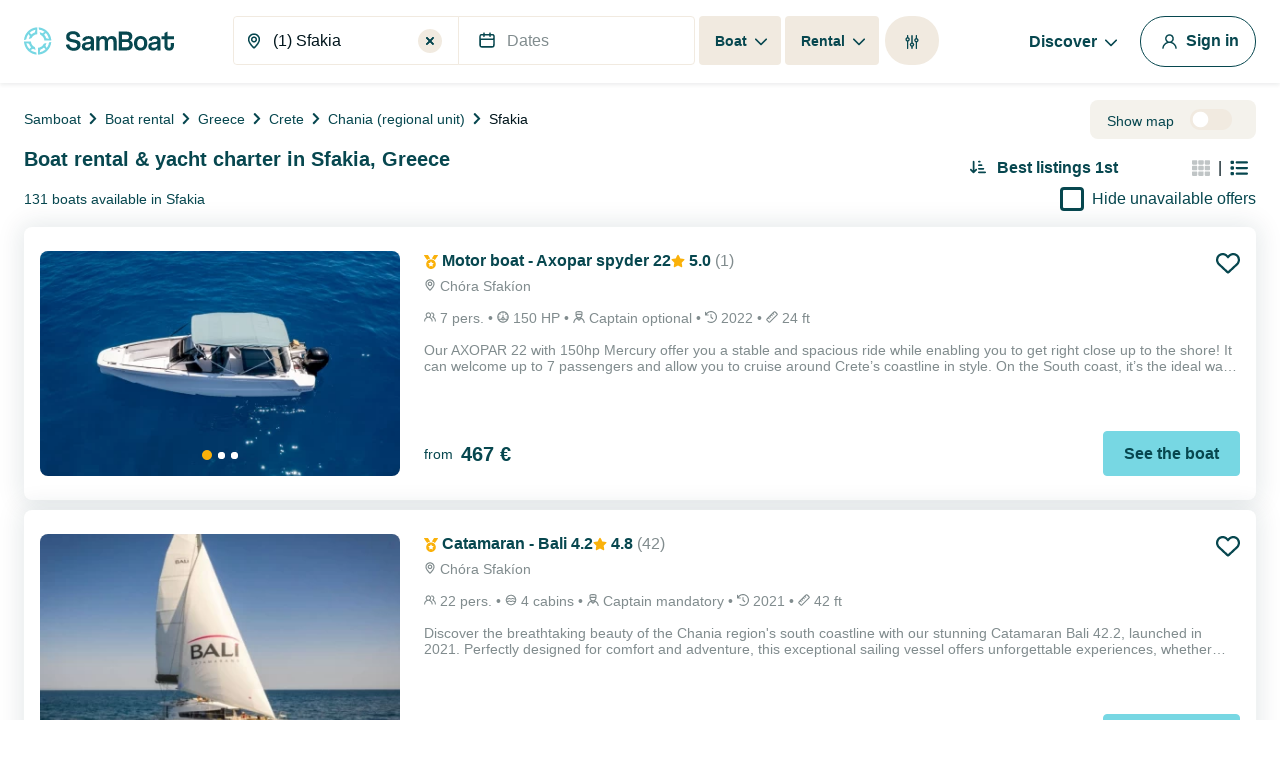

--- FILE ---
content_type: text/html; charset=utf-8
request_url: https://www.google.com/recaptcha/api2/anchor?ar=1&k=6LfJprsZAAAAAIbwoiZPqCZ-3AuxBdyTI4T5ElmC&co=aHR0cHM6Ly93d3cuc2FtYm9hdC5jb206NDQz&hl=en&v=PoyoqOPhxBO7pBk68S4YbpHZ&size=invisible&anchor-ms=20000&execute-ms=30000&cb=h3vcneiy7rsz
body_size: 48727
content:
<!DOCTYPE HTML><html dir="ltr" lang="en"><head><meta http-equiv="Content-Type" content="text/html; charset=UTF-8">
<meta http-equiv="X-UA-Compatible" content="IE=edge">
<title>reCAPTCHA</title>
<style type="text/css">
/* cyrillic-ext */
@font-face {
  font-family: 'Roboto';
  font-style: normal;
  font-weight: 400;
  font-stretch: 100%;
  src: url(//fonts.gstatic.com/s/roboto/v48/KFO7CnqEu92Fr1ME7kSn66aGLdTylUAMa3GUBHMdazTgWw.woff2) format('woff2');
  unicode-range: U+0460-052F, U+1C80-1C8A, U+20B4, U+2DE0-2DFF, U+A640-A69F, U+FE2E-FE2F;
}
/* cyrillic */
@font-face {
  font-family: 'Roboto';
  font-style: normal;
  font-weight: 400;
  font-stretch: 100%;
  src: url(//fonts.gstatic.com/s/roboto/v48/KFO7CnqEu92Fr1ME7kSn66aGLdTylUAMa3iUBHMdazTgWw.woff2) format('woff2');
  unicode-range: U+0301, U+0400-045F, U+0490-0491, U+04B0-04B1, U+2116;
}
/* greek-ext */
@font-face {
  font-family: 'Roboto';
  font-style: normal;
  font-weight: 400;
  font-stretch: 100%;
  src: url(//fonts.gstatic.com/s/roboto/v48/KFO7CnqEu92Fr1ME7kSn66aGLdTylUAMa3CUBHMdazTgWw.woff2) format('woff2');
  unicode-range: U+1F00-1FFF;
}
/* greek */
@font-face {
  font-family: 'Roboto';
  font-style: normal;
  font-weight: 400;
  font-stretch: 100%;
  src: url(//fonts.gstatic.com/s/roboto/v48/KFO7CnqEu92Fr1ME7kSn66aGLdTylUAMa3-UBHMdazTgWw.woff2) format('woff2');
  unicode-range: U+0370-0377, U+037A-037F, U+0384-038A, U+038C, U+038E-03A1, U+03A3-03FF;
}
/* math */
@font-face {
  font-family: 'Roboto';
  font-style: normal;
  font-weight: 400;
  font-stretch: 100%;
  src: url(//fonts.gstatic.com/s/roboto/v48/KFO7CnqEu92Fr1ME7kSn66aGLdTylUAMawCUBHMdazTgWw.woff2) format('woff2');
  unicode-range: U+0302-0303, U+0305, U+0307-0308, U+0310, U+0312, U+0315, U+031A, U+0326-0327, U+032C, U+032F-0330, U+0332-0333, U+0338, U+033A, U+0346, U+034D, U+0391-03A1, U+03A3-03A9, U+03B1-03C9, U+03D1, U+03D5-03D6, U+03F0-03F1, U+03F4-03F5, U+2016-2017, U+2034-2038, U+203C, U+2040, U+2043, U+2047, U+2050, U+2057, U+205F, U+2070-2071, U+2074-208E, U+2090-209C, U+20D0-20DC, U+20E1, U+20E5-20EF, U+2100-2112, U+2114-2115, U+2117-2121, U+2123-214F, U+2190, U+2192, U+2194-21AE, U+21B0-21E5, U+21F1-21F2, U+21F4-2211, U+2213-2214, U+2216-22FF, U+2308-230B, U+2310, U+2319, U+231C-2321, U+2336-237A, U+237C, U+2395, U+239B-23B7, U+23D0, U+23DC-23E1, U+2474-2475, U+25AF, U+25B3, U+25B7, U+25BD, U+25C1, U+25CA, U+25CC, U+25FB, U+266D-266F, U+27C0-27FF, U+2900-2AFF, U+2B0E-2B11, U+2B30-2B4C, U+2BFE, U+3030, U+FF5B, U+FF5D, U+1D400-1D7FF, U+1EE00-1EEFF;
}
/* symbols */
@font-face {
  font-family: 'Roboto';
  font-style: normal;
  font-weight: 400;
  font-stretch: 100%;
  src: url(//fonts.gstatic.com/s/roboto/v48/KFO7CnqEu92Fr1ME7kSn66aGLdTylUAMaxKUBHMdazTgWw.woff2) format('woff2');
  unicode-range: U+0001-000C, U+000E-001F, U+007F-009F, U+20DD-20E0, U+20E2-20E4, U+2150-218F, U+2190, U+2192, U+2194-2199, U+21AF, U+21E6-21F0, U+21F3, U+2218-2219, U+2299, U+22C4-22C6, U+2300-243F, U+2440-244A, U+2460-24FF, U+25A0-27BF, U+2800-28FF, U+2921-2922, U+2981, U+29BF, U+29EB, U+2B00-2BFF, U+4DC0-4DFF, U+FFF9-FFFB, U+10140-1018E, U+10190-1019C, U+101A0, U+101D0-101FD, U+102E0-102FB, U+10E60-10E7E, U+1D2C0-1D2D3, U+1D2E0-1D37F, U+1F000-1F0FF, U+1F100-1F1AD, U+1F1E6-1F1FF, U+1F30D-1F30F, U+1F315, U+1F31C, U+1F31E, U+1F320-1F32C, U+1F336, U+1F378, U+1F37D, U+1F382, U+1F393-1F39F, U+1F3A7-1F3A8, U+1F3AC-1F3AF, U+1F3C2, U+1F3C4-1F3C6, U+1F3CA-1F3CE, U+1F3D4-1F3E0, U+1F3ED, U+1F3F1-1F3F3, U+1F3F5-1F3F7, U+1F408, U+1F415, U+1F41F, U+1F426, U+1F43F, U+1F441-1F442, U+1F444, U+1F446-1F449, U+1F44C-1F44E, U+1F453, U+1F46A, U+1F47D, U+1F4A3, U+1F4B0, U+1F4B3, U+1F4B9, U+1F4BB, U+1F4BF, U+1F4C8-1F4CB, U+1F4D6, U+1F4DA, U+1F4DF, U+1F4E3-1F4E6, U+1F4EA-1F4ED, U+1F4F7, U+1F4F9-1F4FB, U+1F4FD-1F4FE, U+1F503, U+1F507-1F50B, U+1F50D, U+1F512-1F513, U+1F53E-1F54A, U+1F54F-1F5FA, U+1F610, U+1F650-1F67F, U+1F687, U+1F68D, U+1F691, U+1F694, U+1F698, U+1F6AD, U+1F6B2, U+1F6B9-1F6BA, U+1F6BC, U+1F6C6-1F6CF, U+1F6D3-1F6D7, U+1F6E0-1F6EA, U+1F6F0-1F6F3, U+1F6F7-1F6FC, U+1F700-1F7FF, U+1F800-1F80B, U+1F810-1F847, U+1F850-1F859, U+1F860-1F887, U+1F890-1F8AD, U+1F8B0-1F8BB, U+1F8C0-1F8C1, U+1F900-1F90B, U+1F93B, U+1F946, U+1F984, U+1F996, U+1F9E9, U+1FA00-1FA6F, U+1FA70-1FA7C, U+1FA80-1FA89, U+1FA8F-1FAC6, U+1FACE-1FADC, U+1FADF-1FAE9, U+1FAF0-1FAF8, U+1FB00-1FBFF;
}
/* vietnamese */
@font-face {
  font-family: 'Roboto';
  font-style: normal;
  font-weight: 400;
  font-stretch: 100%;
  src: url(//fonts.gstatic.com/s/roboto/v48/KFO7CnqEu92Fr1ME7kSn66aGLdTylUAMa3OUBHMdazTgWw.woff2) format('woff2');
  unicode-range: U+0102-0103, U+0110-0111, U+0128-0129, U+0168-0169, U+01A0-01A1, U+01AF-01B0, U+0300-0301, U+0303-0304, U+0308-0309, U+0323, U+0329, U+1EA0-1EF9, U+20AB;
}
/* latin-ext */
@font-face {
  font-family: 'Roboto';
  font-style: normal;
  font-weight: 400;
  font-stretch: 100%;
  src: url(//fonts.gstatic.com/s/roboto/v48/KFO7CnqEu92Fr1ME7kSn66aGLdTylUAMa3KUBHMdazTgWw.woff2) format('woff2');
  unicode-range: U+0100-02BA, U+02BD-02C5, U+02C7-02CC, U+02CE-02D7, U+02DD-02FF, U+0304, U+0308, U+0329, U+1D00-1DBF, U+1E00-1E9F, U+1EF2-1EFF, U+2020, U+20A0-20AB, U+20AD-20C0, U+2113, U+2C60-2C7F, U+A720-A7FF;
}
/* latin */
@font-face {
  font-family: 'Roboto';
  font-style: normal;
  font-weight: 400;
  font-stretch: 100%;
  src: url(//fonts.gstatic.com/s/roboto/v48/KFO7CnqEu92Fr1ME7kSn66aGLdTylUAMa3yUBHMdazQ.woff2) format('woff2');
  unicode-range: U+0000-00FF, U+0131, U+0152-0153, U+02BB-02BC, U+02C6, U+02DA, U+02DC, U+0304, U+0308, U+0329, U+2000-206F, U+20AC, U+2122, U+2191, U+2193, U+2212, U+2215, U+FEFF, U+FFFD;
}
/* cyrillic-ext */
@font-face {
  font-family: 'Roboto';
  font-style: normal;
  font-weight: 500;
  font-stretch: 100%;
  src: url(//fonts.gstatic.com/s/roboto/v48/KFO7CnqEu92Fr1ME7kSn66aGLdTylUAMa3GUBHMdazTgWw.woff2) format('woff2');
  unicode-range: U+0460-052F, U+1C80-1C8A, U+20B4, U+2DE0-2DFF, U+A640-A69F, U+FE2E-FE2F;
}
/* cyrillic */
@font-face {
  font-family: 'Roboto';
  font-style: normal;
  font-weight: 500;
  font-stretch: 100%;
  src: url(//fonts.gstatic.com/s/roboto/v48/KFO7CnqEu92Fr1ME7kSn66aGLdTylUAMa3iUBHMdazTgWw.woff2) format('woff2');
  unicode-range: U+0301, U+0400-045F, U+0490-0491, U+04B0-04B1, U+2116;
}
/* greek-ext */
@font-face {
  font-family: 'Roboto';
  font-style: normal;
  font-weight: 500;
  font-stretch: 100%;
  src: url(//fonts.gstatic.com/s/roboto/v48/KFO7CnqEu92Fr1ME7kSn66aGLdTylUAMa3CUBHMdazTgWw.woff2) format('woff2');
  unicode-range: U+1F00-1FFF;
}
/* greek */
@font-face {
  font-family: 'Roboto';
  font-style: normal;
  font-weight: 500;
  font-stretch: 100%;
  src: url(//fonts.gstatic.com/s/roboto/v48/KFO7CnqEu92Fr1ME7kSn66aGLdTylUAMa3-UBHMdazTgWw.woff2) format('woff2');
  unicode-range: U+0370-0377, U+037A-037F, U+0384-038A, U+038C, U+038E-03A1, U+03A3-03FF;
}
/* math */
@font-face {
  font-family: 'Roboto';
  font-style: normal;
  font-weight: 500;
  font-stretch: 100%;
  src: url(//fonts.gstatic.com/s/roboto/v48/KFO7CnqEu92Fr1ME7kSn66aGLdTylUAMawCUBHMdazTgWw.woff2) format('woff2');
  unicode-range: U+0302-0303, U+0305, U+0307-0308, U+0310, U+0312, U+0315, U+031A, U+0326-0327, U+032C, U+032F-0330, U+0332-0333, U+0338, U+033A, U+0346, U+034D, U+0391-03A1, U+03A3-03A9, U+03B1-03C9, U+03D1, U+03D5-03D6, U+03F0-03F1, U+03F4-03F5, U+2016-2017, U+2034-2038, U+203C, U+2040, U+2043, U+2047, U+2050, U+2057, U+205F, U+2070-2071, U+2074-208E, U+2090-209C, U+20D0-20DC, U+20E1, U+20E5-20EF, U+2100-2112, U+2114-2115, U+2117-2121, U+2123-214F, U+2190, U+2192, U+2194-21AE, U+21B0-21E5, U+21F1-21F2, U+21F4-2211, U+2213-2214, U+2216-22FF, U+2308-230B, U+2310, U+2319, U+231C-2321, U+2336-237A, U+237C, U+2395, U+239B-23B7, U+23D0, U+23DC-23E1, U+2474-2475, U+25AF, U+25B3, U+25B7, U+25BD, U+25C1, U+25CA, U+25CC, U+25FB, U+266D-266F, U+27C0-27FF, U+2900-2AFF, U+2B0E-2B11, U+2B30-2B4C, U+2BFE, U+3030, U+FF5B, U+FF5D, U+1D400-1D7FF, U+1EE00-1EEFF;
}
/* symbols */
@font-face {
  font-family: 'Roboto';
  font-style: normal;
  font-weight: 500;
  font-stretch: 100%;
  src: url(//fonts.gstatic.com/s/roboto/v48/KFO7CnqEu92Fr1ME7kSn66aGLdTylUAMaxKUBHMdazTgWw.woff2) format('woff2');
  unicode-range: U+0001-000C, U+000E-001F, U+007F-009F, U+20DD-20E0, U+20E2-20E4, U+2150-218F, U+2190, U+2192, U+2194-2199, U+21AF, U+21E6-21F0, U+21F3, U+2218-2219, U+2299, U+22C4-22C6, U+2300-243F, U+2440-244A, U+2460-24FF, U+25A0-27BF, U+2800-28FF, U+2921-2922, U+2981, U+29BF, U+29EB, U+2B00-2BFF, U+4DC0-4DFF, U+FFF9-FFFB, U+10140-1018E, U+10190-1019C, U+101A0, U+101D0-101FD, U+102E0-102FB, U+10E60-10E7E, U+1D2C0-1D2D3, U+1D2E0-1D37F, U+1F000-1F0FF, U+1F100-1F1AD, U+1F1E6-1F1FF, U+1F30D-1F30F, U+1F315, U+1F31C, U+1F31E, U+1F320-1F32C, U+1F336, U+1F378, U+1F37D, U+1F382, U+1F393-1F39F, U+1F3A7-1F3A8, U+1F3AC-1F3AF, U+1F3C2, U+1F3C4-1F3C6, U+1F3CA-1F3CE, U+1F3D4-1F3E0, U+1F3ED, U+1F3F1-1F3F3, U+1F3F5-1F3F7, U+1F408, U+1F415, U+1F41F, U+1F426, U+1F43F, U+1F441-1F442, U+1F444, U+1F446-1F449, U+1F44C-1F44E, U+1F453, U+1F46A, U+1F47D, U+1F4A3, U+1F4B0, U+1F4B3, U+1F4B9, U+1F4BB, U+1F4BF, U+1F4C8-1F4CB, U+1F4D6, U+1F4DA, U+1F4DF, U+1F4E3-1F4E6, U+1F4EA-1F4ED, U+1F4F7, U+1F4F9-1F4FB, U+1F4FD-1F4FE, U+1F503, U+1F507-1F50B, U+1F50D, U+1F512-1F513, U+1F53E-1F54A, U+1F54F-1F5FA, U+1F610, U+1F650-1F67F, U+1F687, U+1F68D, U+1F691, U+1F694, U+1F698, U+1F6AD, U+1F6B2, U+1F6B9-1F6BA, U+1F6BC, U+1F6C6-1F6CF, U+1F6D3-1F6D7, U+1F6E0-1F6EA, U+1F6F0-1F6F3, U+1F6F7-1F6FC, U+1F700-1F7FF, U+1F800-1F80B, U+1F810-1F847, U+1F850-1F859, U+1F860-1F887, U+1F890-1F8AD, U+1F8B0-1F8BB, U+1F8C0-1F8C1, U+1F900-1F90B, U+1F93B, U+1F946, U+1F984, U+1F996, U+1F9E9, U+1FA00-1FA6F, U+1FA70-1FA7C, U+1FA80-1FA89, U+1FA8F-1FAC6, U+1FACE-1FADC, U+1FADF-1FAE9, U+1FAF0-1FAF8, U+1FB00-1FBFF;
}
/* vietnamese */
@font-face {
  font-family: 'Roboto';
  font-style: normal;
  font-weight: 500;
  font-stretch: 100%;
  src: url(//fonts.gstatic.com/s/roboto/v48/KFO7CnqEu92Fr1ME7kSn66aGLdTylUAMa3OUBHMdazTgWw.woff2) format('woff2');
  unicode-range: U+0102-0103, U+0110-0111, U+0128-0129, U+0168-0169, U+01A0-01A1, U+01AF-01B0, U+0300-0301, U+0303-0304, U+0308-0309, U+0323, U+0329, U+1EA0-1EF9, U+20AB;
}
/* latin-ext */
@font-face {
  font-family: 'Roboto';
  font-style: normal;
  font-weight: 500;
  font-stretch: 100%;
  src: url(//fonts.gstatic.com/s/roboto/v48/KFO7CnqEu92Fr1ME7kSn66aGLdTylUAMa3KUBHMdazTgWw.woff2) format('woff2');
  unicode-range: U+0100-02BA, U+02BD-02C5, U+02C7-02CC, U+02CE-02D7, U+02DD-02FF, U+0304, U+0308, U+0329, U+1D00-1DBF, U+1E00-1E9F, U+1EF2-1EFF, U+2020, U+20A0-20AB, U+20AD-20C0, U+2113, U+2C60-2C7F, U+A720-A7FF;
}
/* latin */
@font-face {
  font-family: 'Roboto';
  font-style: normal;
  font-weight: 500;
  font-stretch: 100%;
  src: url(//fonts.gstatic.com/s/roboto/v48/KFO7CnqEu92Fr1ME7kSn66aGLdTylUAMa3yUBHMdazQ.woff2) format('woff2');
  unicode-range: U+0000-00FF, U+0131, U+0152-0153, U+02BB-02BC, U+02C6, U+02DA, U+02DC, U+0304, U+0308, U+0329, U+2000-206F, U+20AC, U+2122, U+2191, U+2193, U+2212, U+2215, U+FEFF, U+FFFD;
}
/* cyrillic-ext */
@font-face {
  font-family: 'Roboto';
  font-style: normal;
  font-weight: 900;
  font-stretch: 100%;
  src: url(//fonts.gstatic.com/s/roboto/v48/KFO7CnqEu92Fr1ME7kSn66aGLdTylUAMa3GUBHMdazTgWw.woff2) format('woff2');
  unicode-range: U+0460-052F, U+1C80-1C8A, U+20B4, U+2DE0-2DFF, U+A640-A69F, U+FE2E-FE2F;
}
/* cyrillic */
@font-face {
  font-family: 'Roboto';
  font-style: normal;
  font-weight: 900;
  font-stretch: 100%;
  src: url(//fonts.gstatic.com/s/roboto/v48/KFO7CnqEu92Fr1ME7kSn66aGLdTylUAMa3iUBHMdazTgWw.woff2) format('woff2');
  unicode-range: U+0301, U+0400-045F, U+0490-0491, U+04B0-04B1, U+2116;
}
/* greek-ext */
@font-face {
  font-family: 'Roboto';
  font-style: normal;
  font-weight: 900;
  font-stretch: 100%;
  src: url(//fonts.gstatic.com/s/roboto/v48/KFO7CnqEu92Fr1ME7kSn66aGLdTylUAMa3CUBHMdazTgWw.woff2) format('woff2');
  unicode-range: U+1F00-1FFF;
}
/* greek */
@font-face {
  font-family: 'Roboto';
  font-style: normal;
  font-weight: 900;
  font-stretch: 100%;
  src: url(//fonts.gstatic.com/s/roboto/v48/KFO7CnqEu92Fr1ME7kSn66aGLdTylUAMa3-UBHMdazTgWw.woff2) format('woff2');
  unicode-range: U+0370-0377, U+037A-037F, U+0384-038A, U+038C, U+038E-03A1, U+03A3-03FF;
}
/* math */
@font-face {
  font-family: 'Roboto';
  font-style: normal;
  font-weight: 900;
  font-stretch: 100%;
  src: url(//fonts.gstatic.com/s/roboto/v48/KFO7CnqEu92Fr1ME7kSn66aGLdTylUAMawCUBHMdazTgWw.woff2) format('woff2');
  unicode-range: U+0302-0303, U+0305, U+0307-0308, U+0310, U+0312, U+0315, U+031A, U+0326-0327, U+032C, U+032F-0330, U+0332-0333, U+0338, U+033A, U+0346, U+034D, U+0391-03A1, U+03A3-03A9, U+03B1-03C9, U+03D1, U+03D5-03D6, U+03F0-03F1, U+03F4-03F5, U+2016-2017, U+2034-2038, U+203C, U+2040, U+2043, U+2047, U+2050, U+2057, U+205F, U+2070-2071, U+2074-208E, U+2090-209C, U+20D0-20DC, U+20E1, U+20E5-20EF, U+2100-2112, U+2114-2115, U+2117-2121, U+2123-214F, U+2190, U+2192, U+2194-21AE, U+21B0-21E5, U+21F1-21F2, U+21F4-2211, U+2213-2214, U+2216-22FF, U+2308-230B, U+2310, U+2319, U+231C-2321, U+2336-237A, U+237C, U+2395, U+239B-23B7, U+23D0, U+23DC-23E1, U+2474-2475, U+25AF, U+25B3, U+25B7, U+25BD, U+25C1, U+25CA, U+25CC, U+25FB, U+266D-266F, U+27C0-27FF, U+2900-2AFF, U+2B0E-2B11, U+2B30-2B4C, U+2BFE, U+3030, U+FF5B, U+FF5D, U+1D400-1D7FF, U+1EE00-1EEFF;
}
/* symbols */
@font-face {
  font-family: 'Roboto';
  font-style: normal;
  font-weight: 900;
  font-stretch: 100%;
  src: url(//fonts.gstatic.com/s/roboto/v48/KFO7CnqEu92Fr1ME7kSn66aGLdTylUAMaxKUBHMdazTgWw.woff2) format('woff2');
  unicode-range: U+0001-000C, U+000E-001F, U+007F-009F, U+20DD-20E0, U+20E2-20E4, U+2150-218F, U+2190, U+2192, U+2194-2199, U+21AF, U+21E6-21F0, U+21F3, U+2218-2219, U+2299, U+22C4-22C6, U+2300-243F, U+2440-244A, U+2460-24FF, U+25A0-27BF, U+2800-28FF, U+2921-2922, U+2981, U+29BF, U+29EB, U+2B00-2BFF, U+4DC0-4DFF, U+FFF9-FFFB, U+10140-1018E, U+10190-1019C, U+101A0, U+101D0-101FD, U+102E0-102FB, U+10E60-10E7E, U+1D2C0-1D2D3, U+1D2E0-1D37F, U+1F000-1F0FF, U+1F100-1F1AD, U+1F1E6-1F1FF, U+1F30D-1F30F, U+1F315, U+1F31C, U+1F31E, U+1F320-1F32C, U+1F336, U+1F378, U+1F37D, U+1F382, U+1F393-1F39F, U+1F3A7-1F3A8, U+1F3AC-1F3AF, U+1F3C2, U+1F3C4-1F3C6, U+1F3CA-1F3CE, U+1F3D4-1F3E0, U+1F3ED, U+1F3F1-1F3F3, U+1F3F5-1F3F7, U+1F408, U+1F415, U+1F41F, U+1F426, U+1F43F, U+1F441-1F442, U+1F444, U+1F446-1F449, U+1F44C-1F44E, U+1F453, U+1F46A, U+1F47D, U+1F4A3, U+1F4B0, U+1F4B3, U+1F4B9, U+1F4BB, U+1F4BF, U+1F4C8-1F4CB, U+1F4D6, U+1F4DA, U+1F4DF, U+1F4E3-1F4E6, U+1F4EA-1F4ED, U+1F4F7, U+1F4F9-1F4FB, U+1F4FD-1F4FE, U+1F503, U+1F507-1F50B, U+1F50D, U+1F512-1F513, U+1F53E-1F54A, U+1F54F-1F5FA, U+1F610, U+1F650-1F67F, U+1F687, U+1F68D, U+1F691, U+1F694, U+1F698, U+1F6AD, U+1F6B2, U+1F6B9-1F6BA, U+1F6BC, U+1F6C6-1F6CF, U+1F6D3-1F6D7, U+1F6E0-1F6EA, U+1F6F0-1F6F3, U+1F6F7-1F6FC, U+1F700-1F7FF, U+1F800-1F80B, U+1F810-1F847, U+1F850-1F859, U+1F860-1F887, U+1F890-1F8AD, U+1F8B0-1F8BB, U+1F8C0-1F8C1, U+1F900-1F90B, U+1F93B, U+1F946, U+1F984, U+1F996, U+1F9E9, U+1FA00-1FA6F, U+1FA70-1FA7C, U+1FA80-1FA89, U+1FA8F-1FAC6, U+1FACE-1FADC, U+1FADF-1FAE9, U+1FAF0-1FAF8, U+1FB00-1FBFF;
}
/* vietnamese */
@font-face {
  font-family: 'Roboto';
  font-style: normal;
  font-weight: 900;
  font-stretch: 100%;
  src: url(//fonts.gstatic.com/s/roboto/v48/KFO7CnqEu92Fr1ME7kSn66aGLdTylUAMa3OUBHMdazTgWw.woff2) format('woff2');
  unicode-range: U+0102-0103, U+0110-0111, U+0128-0129, U+0168-0169, U+01A0-01A1, U+01AF-01B0, U+0300-0301, U+0303-0304, U+0308-0309, U+0323, U+0329, U+1EA0-1EF9, U+20AB;
}
/* latin-ext */
@font-face {
  font-family: 'Roboto';
  font-style: normal;
  font-weight: 900;
  font-stretch: 100%;
  src: url(//fonts.gstatic.com/s/roboto/v48/KFO7CnqEu92Fr1ME7kSn66aGLdTylUAMa3KUBHMdazTgWw.woff2) format('woff2');
  unicode-range: U+0100-02BA, U+02BD-02C5, U+02C7-02CC, U+02CE-02D7, U+02DD-02FF, U+0304, U+0308, U+0329, U+1D00-1DBF, U+1E00-1E9F, U+1EF2-1EFF, U+2020, U+20A0-20AB, U+20AD-20C0, U+2113, U+2C60-2C7F, U+A720-A7FF;
}
/* latin */
@font-face {
  font-family: 'Roboto';
  font-style: normal;
  font-weight: 900;
  font-stretch: 100%;
  src: url(//fonts.gstatic.com/s/roboto/v48/KFO7CnqEu92Fr1ME7kSn66aGLdTylUAMa3yUBHMdazQ.woff2) format('woff2');
  unicode-range: U+0000-00FF, U+0131, U+0152-0153, U+02BB-02BC, U+02C6, U+02DA, U+02DC, U+0304, U+0308, U+0329, U+2000-206F, U+20AC, U+2122, U+2191, U+2193, U+2212, U+2215, U+FEFF, U+FFFD;
}

</style>
<link rel="stylesheet" type="text/css" href="https://www.gstatic.com/recaptcha/releases/PoyoqOPhxBO7pBk68S4YbpHZ/styles__ltr.css">
<script nonce="0vyJ1Gk2IiaA3LFEaIdpsA" type="text/javascript">window['__recaptcha_api'] = 'https://www.google.com/recaptcha/api2/';</script>
<script type="text/javascript" src="https://www.gstatic.com/recaptcha/releases/PoyoqOPhxBO7pBk68S4YbpHZ/recaptcha__en.js" nonce="0vyJ1Gk2IiaA3LFEaIdpsA">
      
    </script></head>
<body><div id="rc-anchor-alert" class="rc-anchor-alert"></div>
<input type="hidden" id="recaptcha-token" value="[base64]">
<script type="text/javascript" nonce="0vyJ1Gk2IiaA3LFEaIdpsA">
      recaptcha.anchor.Main.init("[\x22ainput\x22,[\x22bgdata\x22,\x22\x22,\[base64]/[base64]/[base64]/[base64]/[base64]/UltsKytdPUU6KEU8MjA0OD9SW2wrK109RT4+NnwxOTI6KChFJjY0NTEyKT09NTUyOTYmJk0rMTxjLmxlbmd0aCYmKGMuY2hhckNvZGVBdChNKzEpJjY0NTEyKT09NTYzMjA/[base64]/[base64]/[base64]/[base64]/[base64]/[base64]/[base64]\x22,\[base64]\\u003d\\u003d\x22,\x22w79Gw605d8KswovDuh3DrkU0YVVbwrTCrBDDgiXCpjdpwqHCmCjCrUsPw7c/w6fDnTTCoMKmecKNwovDncOUw4YMGjVNw61nFcKJwqrCrlzCqcKUw6M0wpHCnsK6w7fCnTlKwrXDiDxJNsO9KQhfwofDl8Otw47DrylTd8OYO8OZw7pPTsONC3RawoUGd8Ofw5Raw6YBw7vCo0Ahw73DpsKcw47CkcOMEl8gLsO/GxnDkH3DhAlKwrrCo8Knwo3DjiDDhMKFHR3DisK7wp/CqsO6UzHClFHCqkMFwqvDhMKVPsKHeMK/w59RwrHDqMOzwq8zw5XCs8KPw57CnyLDsUVUUsO/[base64]/w6LCuMOFMsKzw6ZkwrLCucOBwpYbw7/Ci2PDlMO1FVF6woXCtUMcEsKjacOHwrjCtMOvw4LDjHfCssKndX4yw6LDvknCqljDpGjDu8Kswok1woTClMOTwr1ZRwxTCsOOTlcHwr3CuxF5TSFhSMOOc8Ouwp/DhDwtwpHDuDh6w6rDosOdwptVwqfCjHTCi0zCtsK3QcK1K8OPw7oZwqxrwqXCs8Ope1BgTSPChcKkw55Cw53Ciigtw7FCGsKGwrDDucKIAMK1wpHDjcK/w4Miw5ZqNGFhwpEVEjXCl1zDuMO9CF3CvVjDsxN5JcOtwqDDsmAPwoHCtsK+P19Mw6nDsMOOSMKbMyHDnwPCjB4vwplNbDnCq8O1w4QpfE7DpSHDhMOwO3HDl8KgBjtaEcK7FyR4wrnDvMOaX2svw5hvQBUUw7k+IDbDgsKDwoImJcOLw6XCpcOEADjCjsO8w6PDiy/[base64]/ClcKrRMKCwosqw7PDu8ObGQXCsW3CoH3CjVLCm8OOQsOvUsKFa1/DmMKJw5XCicOpUMK0w7XDnMOdT8KdOMKtOcOCw7pNVsOOEcOew7DCn8KrwoAuwqVlwosQw5MTw4jDlMKJw7DCm8KKTgAUJA18VFJ6wrQGw73DusOPw7XCmk/[base64]/DjMOhZ0RKXMKPVmYdUCEnVsOOXcKPK8KmCsKfwotbw7Rzwp47wp4Xw45hWRQWNV5ZwqYOZB/DgMKnw51UwrPCk27DmRLDt8O9w4HCnB3Cg8OmQ8Kyw5IQwr/ChFsPUT0JDcKOAh4vO8OyPcKWZC/CrhXDpMKBGU58wr4Yw6wPwo7Ds8O+YkwLacKnw4PCoBnDqwzChsKLwrnCtW5RZnIwwrQlwr7CiXbDtnbCsSZhwoTCnmDCqnvChg/Di8ONw64iw5sCLkDDr8KBwrQ1w5AqK8Kvw4fDicOOwpTCvyZSw4PDhMKWFsOqwoHDp8OEw5pqw7jCosKfw4s2wpDCs8OWw5NSw5vCl2kvwqDCv8Knw5FRw4Qjw44ACMOHXD7DlSvCssKmw5svwrvDn8OBYF3ClsKXwp/CqWBVH8Kvw5JdwpjCisKcX8OtOyHCsQTCmizDqTANK8KCZhTCtMKvwpJGwr0Zb8K9wpfCpDHDl8OMFl/CvVoFF8K1XcK+O0TCoxnCq1jDrFtyYMK1wp3DtSEKDz9bfi49RWNswpdmGlLCgFnCqsK3w6PCumE4bFDDgSIkLF/ClcOjwqwNSsKJE1hPwr5EK1oiw57DhMO4wr/CvVxbw5psYT0Ewp9nw4HChSdbwotWGcO5woLCosOEwroHw6gNAMOcwrTDpcKPAsOgw4TDn1vDmyjCp8O8wpLClx8wbCsZw5HCjXjDo8K3UBLCgAcQw7PDkSbDvyc8w4YKwofCmMO2w4V3w4jCv1LCocORwqVhESsvw6oMFsK/wq/CjDrDkBbCn0XCicK9w4lBwq7Cg8KywpvCiGIwWsOvw57DrsK7wqpHHWzDoMKywo8xY8O/w5fClsOiwr/CsMKXw4HCniHDp8OTw5Fhw4RnwoERBcObDsKAwqFwPMOGw5PCjcOyw6IeTQEuZQPDtxTCg0jDj2nCg1QMbcKqRcO4BsKzbQVUw5M/[base64]/[base64]/ClBXDmVfDkMKxwq82w5ITfCg7w4LCrinChcKTwp5gw6LClcOWasOEwptNwrhPwpTDvV/[base64]/[base64]/CsMK2w55sd8KyFlYxOBHCqlA2wrp4CwPDmm/Dp8O0w4AQwpxEw51KH8OAwoc5MsKpwqgjdDYRwqTDssOpKMOvbTgnwqNHa8K+wq5wEzxCw7/Cm8OZwpxrEmHCusKfRMOUwr3CpsOSw5/ClibCucOlOA/[base64]/Dp8OOw7A+bsKBwoTDunQ2JkbDv0PDpMKLw7/Dvm8Ww6rCgsKECMOfNF41w6rCljwKwq51V8OTwoTCs1bCrMKewoJYO8Odw5fCkw/DiTfDjsKnCilBwr8sN09kV8KawpUEICHCgsOiwqUlw6jDs8O2MlUpw6h7w4HDm8KIchB0R8KKJGk+w7sawqzDjg54GsORwr0PP3V3Plt6O1sqw6MGY8O/YMKpWzPCkMKLbzbDjQHCqMK0U8KNDF8jO8O6w55qOcOSRgPDm8KEN8KJw4ZJwr49GHHDicOfTMK3RF/CpcKDwo8rw44qw5LCrcOjw69aXlg6aMK0w7QDE8OLw4Iyw4B1w4l9GcK2A0jCqsOwfMKtSsOeZwfDuMOxwrLCqMOqeFBOw6TDug89IjLDmHLDrhcmw7TDlzDCjgQMKnjCtmV/wp3DhMO2woHDtDAGw6nDtMOQw7DCrj8NGcK8wqFjwrdHHcOjGSrCh8O1F8K9KUbCnsKGw4VVwqVbfsK3wrHCrQwOw5DDrMOIJgHCqBpiw79Nw6jDnMOIw5gsw5vCtVARw5w5w6YdcFzCksO4M8OAEcOcH8K5dcKTMENjNwhmECjCl8OEw77CoFhPwoBiw4/DmsOEa8KjwqfCnTQDwpFQTXHDqTDDhEIfwqo8MRDDkSpQwp1lw7t0JcKSeWROw5JwO8OqNxksw5xrwrbCm0g2w5Zqw5BWw6XDqDVrLh4wHsKoUMKCKcOsdWsUAMOUwrDDqMKgw4AcDcKSBsK/w6bDqsOkNMOVw7nDq19CXMKebWlrAcOywoopQXLDmsO3w710fDNWwqdfR8OnwqR6fcOqwp/DunMGRF1Nw7wbwrkCNHIwQcOFW8KdPzDDtMONwoHDs0lUAcKdVVIOwrTDvcKwNcO/QcKFwoItw7HCtkQ9wpA4dQrDh2EOwpkMHXnCqsOsaytOfVbDrsO4aSDCjDPCvR9gRRdRwrjDmWzDg2wMwpDDlgcUwow/[base64]/CiQ3Ch0IDwoRkc0ZLw6HCq8OvVx3DvsOmw5nCg3dvwrl7w5LDiC3CncKXBcKzwofDscKsw5zCmVTDn8OJwoMyO27Dq8Ocw4DDuAgMw4oSGUDDpgk3N8KTwojDkQd5wrp1O0rDncKIW1lWW1QGw6/CusOPH2LDkyxhwpEOw6PDg8O5R8ORHcKKw54JwrZgbsOkwq3CmcKnFATCtn3CthcSw7XDhjh2CsOkQwRpYEcVw5/DpsKjJ3p6Yj3CksK1woBrw5zCrcOZX8OyG8Kzw4bCgV13D0bCtHlKwqEtw4XDjsODcA9SwpPCtmJpw4TCj8OuEsOqbsKnUQpsw5PDsBrCimHCkFRcdcK2w6Z1eQ8Xw4IPPzPDvQYIU8OSwpzDrkE0w77CgmHDmMOlwr7Cn2rDpsKHDsOWw77CkxPCkcO2wpLCkh/[base64]/CnnLChMOBCjLCmcOIHykawqHDjMKjwphpccKzw7wxw58RwqIrESlid8KkwrVWwprCjGTDpMKVCDjCpTbDmMKkwp5Je21pMA/CvsOyAcKbfMKwUcKdw7scwrrCsMO9L8OQwq17E8ORRUHDiDxBwo/[base64]/w63DqsOSRsOhwoQfGMKxDGjCvsKRw6XCp2fDpTh6w6/CkcOWw4wlYUpJM8KJfiHCnAbCqX4fwo/[base64]/Dp8O7w5jCpcOFwrHChDZnw43DpMKhwrR+w6bDmQpcw6fDpcKNw6BLwow0B8OGQMOqw7PDjh1KZSMkwonDkMKRw4LCknbDu07DsjnCt2TCtS/DgU0jwqcOWGDCjsKGw5/CgcKjwpt5QhLCncKBw4nDuERRP8Khw4PCpGN/wrx1AW8twpgvLWnDg2Rtw7cMN39zwpzCkFk9wqsYAMKxdkTDnnzCm8KPw4LDq8KPacKVwrsnwrPCn8OOwq88BcO4wrDDgsK5O8K1XTvDt8OKOzzDlE5HF8KswpnCisO/ScKMNcKhwpDCmlnDohXDsAPCmgHCm8OpHzcPw642w6HDucKnE3/[base64]/Dv8ONQMKWbknDkXoRw6d3d8Kgw7gTw4hQAMOkGEHDgMOKQ8Oaw6bDtMK4AEkIUMOiwojDqksvwrrCt2nDmsOXPMKGSSjDnAfDkxrCgsOadFTDtgYUwqRdCRlnJcOBwrhUG8K3wqLCtVPCly7Dq8KFw5LCpRc3w5XCvARhZsKCwoHCszHDmzh6w4/CkEQdworCt8K5TsOJR8KAw4fCtn53QSvDuXBuwrloIz7Cnw9Owq7CiMKkP0AwwoNewoxTwo0vw583AMOeYsOLwoVgwrtTaVDDskV8PcO9wqLCnBpywr5vwrrCjcOVWMKFNMO1BFlSwpo/wr3CssOtf8OFLkBdHcOlBRXDr1fDt0vDpMKEMsOHw58FZsOOw43CjVsbwrvChMORRMKGwpLClyXDiXZZwoU7w7Icwr40wrc+wqItF8OtFcKLw5nDkMK6O8K3E2LDnTNuAcOmwpHDvMKiw7hwb8KdPcKZwrTCu8OaW2QGwrTCj3LCg8OZAMOVwpjDuB/CsDYqQsOgEhIPPMOGwqNDw5EywrfCnsOzGgN/w43CpifDocK9diFnw4LCqTjCgsOdwqTDlVbCrDAGJ1HDqiswDMKewrLCihPDqcO9FSjCsj9GK1Ntc8KYQm/CmMO1wo9lwrwuwrtLAMK4w6bDocK1wq/[base64]/ChsKnFV3DlkQiLg7ClBccw4/CucOgUw/CuS8Aw4LCg8Kow7TClMKdRDhMPCsRAsOQwr1bZMOtH3tuwqIAw4XCiSrCgMOvw6xAZzlBwoxXwpZew6HDpT3CncODw6QSwpksw7TDl0tSHELDhjrCm0x1JSEOUcK0woIwScOYwpLClMKwC8O4wo/[base64]/DomfCiMKxKBLDjg7CnizCrQPDoyfDgzzCkQnDnMOpOsK+GU3Dv8OeaGM2NDF0QTvCvUM/Wg1NWsKNw5bDo8KSbcOPbMOsFcKJYQUTVFlAw6DCs8OGBURjw7LDvWrCrsO9w7jCrEHCuGFFw71ewqgLOMKswpTDsycswqzDtHfCmsKmBsOow7plPMKrUA9rN8O9w5dqwo/CmiLDhMKQwoDDh8KjwoRAw5/CuFXDmMKCG8KTw4vCg8O6wpLCjW3Cglc6e3HDqTh3w6Muw7zDoR3DrMKjw5jDgBYAOcKjwonDkcOuIsOSwrwFw7/[base64]/DjBrDssO5bjXDpBLCoR1lSsKrwozDgzXDnBTDlwjDs0vCj2jCvToxXD/CjcO6MMKswp3DhcK9ZzNAwq7DhMKUw7cqEFJOOcKQwoc5GcO/w4k0w5XCjcKpAFo8wrrCpBcbw6jDglREwowWwoBObG/CjsOIw7nCqsKrbiLCon3CncKRPsO+wqJVVSvDoXzDowwvIcO4w6VeV8KFOSbCmF/DvD92w68IATXDksKzwpwzwrnDl2HDtWVXFSVgOMODfzYiw45PMsO+w6dqwoVbeEoqw6QgwpjDh8ObL8ODwrfCmifDhxgSQBvCsMKeMjVXwovDqRbClcKTwrgFSBXDlsO/[base64]/X8OybcKmQ8OjQMKjwoAYQsOxby5ww5vDhhccwoNmw4PDjADDrsOmWMKQMinDqsKdw7jDigxVwrYYaS16w7BFV8KQJMKdw4VgJShGwq9+PjjCj0VJf8O5fk04cMKuwpTCnwpgSsKYfsKGZMOfLjHDiVTDmsOawoLDm8KJwq/DpMKhF8KBwrgFVcKmw7UrwrbChzwOw5Bmw6nDgCfDrT0cIMOEEcOTXwxFwrYuY8KrKcOhRiR0OXDDuQjDvkvCnjHDpsOhasOlwqXDpRVZwqgjX8KtBAjCpsKRw79efwhtw5cxw71oaMOZwrANFEfDlx8fwqpywro4CWoVw5/[base64]/DlcKSFmpkXhbDncOXwpF7MsKJwozCmcOVw4XCkSwEQ0PCt8KiwqHDulUgworCvcO6wpozwoXCqMK8wrbDs8K9Siwpwq/CmUbDsFc8wqXDmMKawoYoccKew4lIKMKtwqwaFcKgwoTCssKgWMOGAsKIw6fCqVzDu8K7w7A4OsO0NcKxTMO0w7bCucOzGMOsYyjDmRkkwrpxw6bDqMOnEcOjHMO/[base64]/[base64]/UsOuEAHCu8KWw6FnwrPDnBLCkn/CtsO7wpYLWWYzMXPChcORw5DDrArDlcKyJsKCNxMufMKbwqUHFsOYwoMmT8KowpB/WcKCacOSw6RQf8KcBsO3wp/CsX5rw7M3UX7DsU7ClcKCwqnDqWkAMRfDv8OmwrAew4rCj8Oyw7DDjlHCiT8FMnwkJ8OgwqpmZ8ODwoHCl8KGeMO9KsKowrU6wpLDjFbCssKjXV0EKyDDmMKWD8OOworDvMKPZBXClUHDvlxMw5XCiMO3w4QCwr3Ci03DqnzDkFNISGY/[base64]/EsKmw7/CkQ5qeGgwLVTCucK7w5cyw7Bjwq8nbMKYIsKrw5XDrQvCjTUcw7NTNj/DpMKKwqBFeFwpFcKIwpslXMOZSm89w74HwqBfLgvCv8Oiw6fCn8OfMTN6w7/[base64]/wo7Cj8Kfw7QRCyXDiMKZworCuMOOP3bDlUFVwqrDnjQ+w7fCr27DvHd3eUZfeMOLI3tsB0rDjW3DrMOLwoDCiMKFAFPCqhLCuCk/eRLCoMOqwq1Vw71XwpRdwo5oNwPCr3jDlsOtaMOTOMKqUh0hw53CgmgHw4/ChFLCvMKHacOOfxvCrMODwrfClMKuw4oTwovCrsOgwrHCqlB/wq9qFVHDjcOTw6jDocKFaS8+OmUywoc4fMKjwotYL8O/wp/Dg8Obw63DrcKDw5UYw7DDlcO0wrtVw6hFwrTDllMVW8KsOG1XwqbDvMOowoByw6xgw5fDoxU1RcKSNsOdAkMjUFR3KkMOXQ/DsUfDvgvDvcK3wrkww4LDncO/W2QGciVGw45YCsOYwoDDqMOSwoNxJcKqw7UXdMOJwosQMMKgDEzCrsO2Li7CuMKoBHsESsKYw5RFKVo2KCHCosOqSxMMNALDgkcqw6zDtlYRwo3DmBrDmSIDw47Dl8KhJR3Co8OPNcKdw75+OsOTwodDwpUcwpHCusOHw5YYTSLDp8OtFV0gwo/[base64]/wrbDvsO2CsKnw4vDq0HCssO9esKbw6szLyvDtMO0FsOew7UmwolCwrYsAsKtDEpuwogpw5goE8Kvw4vDtmgbXsOrazFJwrXDhMOowqAFw4EXw6MbwrDDhsK9acOZDcOwwoxbw7rCh0bCg8KCNVhrE8OEUcKveGl4bVXCqsKdVMKPw6QPHcODwoBOw58Pwrl/fcOWwr3ChMOow7UvNMKASsOKQyzDtcKbw5TDlMKgwr/CgVIeI8KTwobDq3s3w5zCvMOWL8O7wrvCqcOtVS15wo3Cn2AHwpzCoMOtSllIDMOfYifCpMOYwovDlFxBIsKRUn7CpsKXLiUiWMKlf2lswrHCoV8lwoVmFHHCiMKHwrTCosKew4TDscOoL8ORw6nClcOPV8O7w5jCsMKZwqPDmQUzB8ODw5PDjMObw6p/NDYZM8O0w4vDsjJJw4ZHw4jDuHdxwoLDt0LCkMK1wqXDjsOPwofCjMK1fcOXO8KQXcOCw7NUwpZ1w7RVw7LCksO/w7AgfcKYTGnCsyzDjBrDs8K/wrHCjF/[base64]/DsMKEw519wqZXFiPDpSQKworCjcKZw79HTcKYQyjDmhPDj8Kiw4EzVMOtw4p+HMOMwp7CucOqw4nDsMKwwp90w6kvV8O9wrgjwp3CvhZoHsOnw67CugZawo/CicOXPiFYw7xYw7rCpcKIwpUOfMK2wo5Hw7nDnMOqCcODAMO9wo87ODTCncO3w59gKzTDkUvCono1w6bCqxUpwqXCusKwEMKPKGAEw5vDv8OwKlXDpcO9EmHDqxbDpgjDmX4xQMO5RsKvfsOewpJHw5M6wpTDusK/wo/ClzXCj8OlwpgWw4zDhkTDu0FPNDU9OTTCk8Ktwo8AQ8OZwqhKw6onwoQGfcKbw4vCh8KtTBdoP8OgwrZZw5zCoQ1uEMOpbk/CnsO7NsKDO8O2w7dQw4JuBsOaG8KTV8OJw5vDjMKEwpTDncK1FmrClcOEwpZ9w4zDl2cAwpl2wr3DiycswqvCp1xJworDkMKTFwh5KMOrw64zLV/CqQrDl8KPwolgwo7CoG/[base64]/Dum7Cuhg5w7HDsMKXUMO/GsO8w61qwoRkWcOYXQ4Dw5YlJEHDm8Kow5USHcOvwr7DllxeDsK2wr3DmMOvwqXDmU4ySsKXBcKswrcmGWREw5g7wpDDjcK1w7Y6TCPCjyHDr8KBw5FTwpdbwrvCjnlLGcOdQwhLw6vDjVXDr8Ofw6lJwrTChMOyPgVxPMOZwp/[base64]/C1hkBDJ5wo7Con3CgMKNTCTDiFPCpG0zd3vDvAsiPMKFfsO1JX/Cq3vDtMKgwoNdwoQNIjTCl8K0w5Y/CmHCqCDDnVhaJMOTw7XDlQpBw5PCm8OsPlxmw6PCgcKmTXXDuzVUw6V1XcK3WMKXw6TDmVvDjcKMwqXCgMK8wrJpScOPwpXChTYNw4nCicOzIC/[base64]/ATJgw7zCtsO1MMKpWsKswowqS8OWGsKVwoplfcKAaStxwoHCgMKBDhlKIcKVwpLDkjZYdjLCpMOfRMOHfFpRQ3jDtcOxJAxBf3AqC8KmRk7DgsOgcsK+PMOEwo3Co8OBdR/ClWtuw63DrMO9wq7Cg8O2bifDlVjDu8Oqwp07binChsOaw6jCn8KFJMKtw54HOi7Cu2FhAhvDm8OkNATCsWLDvCxiwpdLQRHCsFwIw7DDlAlxwqzChsObwofDl0/DnsOSw49mwpzCicKmw6IfwpFUwpDDu0vCgcOHHhYdcsKVTxY1B8KJwpfCuMKCwo7CtsKCw5LDnMKSD1nDoMOLwqXDkMOcGmUPw7Z5Gghwf8OjK8OBW8KFw69Kw6dPHxACw6vDmFNbwqITw6/CrjwwwrnCucOLwo3CiC4ecAg4WHjCjMOAIjcFwopSDMOTwpYYR8OhF8K2w5bDoD/DmcOHw4rCqyJLw5nDgljCocOmf8OzwoDDkyVaw4RgPsOnw4tNI0TCplF0ZsOJwpDDlMO2w7nCgDlew78XJC3CuC/[base64]/DmcORw4/CssOgw64gw55tdcOZwqHDllrClUkdwqJxw4dpw7jCoQEdUhcwwoAGw6jChcOCNmoqLMOQw7sWInJhwo93w7cOKW8ow5jCgV/DtEALecKGdznCisO9KH5YPmHDi8OlwqPCjSYhfMOBw7jChxFRI1fDiBLCj2B4wohXFMOCw5HCmcKwWhJTw7zDsD/DihVSwqkNw6TCq14waD02wpzCgsOrMsKgNGTCi1zCgMO7wqzDlEZbFcK5am/CkR/CtsOpw7k6RijDrcOHRwUaLwTDnsOcwqBZw4/DlMOBwrLCs8Otwo3CtDLCvWUYHj1lw7HCpsK7ITXDh8O2wqVFwoPDisOpwqXCoMOIw57Ck8OHwqrChcKPOsO0T8Kkwo7CnVdCw77DiAELaMOjGwMkNsODw4JTwqQXw6LDlMOyHm5QwrAqSsO3wrxfw7nCr3LCrk/CpV8Qwp7CgWlbw6x8EW3CnX3Du8O3P8OmTR53ZMKdS8ObMFHDjjfCusKvWk/DqcKBwojCsjkVcMOOcMOhw4APf8OIw5vCsw91w67CpcOGIhvDnRDCn8Kjw6PDiFDDonIzCMOJHQjDtlPCmMO/w5oCacKmbAAARMOhw4PCtSjDtcK6LcOfwq3DlcKuwoY7divCrU7DkX8Cw4Z9wp/DlsK8w4nDv8K1wpLDhAFwesKYUmYOUmLDiXsCwpvDl1jCrk/DmMOlw7E3wpofLsOcJ8OdXsKKwqp+BhjCjcKIw48LbsOGdSbCpcKOwpTDtsOMfTDCpGczasKhwrrCu3vCmC/CjGDCl8OeBsOGwpElLsKFTVQ/bsOJw7vDrMKrwph3U17DmcOswqzComHDjC7DuFk8IcOlS8OBw5DDpsO4wp/CsgfDs8KfWcKKAUPDp8K4wq5UaU7DtTLDjMKjRiV2w6hTw4ZKw7dxwrPCsMOWL8K0w4jDuMOwCBlswrF5wqJEXMKOIi9kwpV1w6PChsOIOih0L8OrwpHCqcOCwrLCokE/CMOoIMKtewsdeGvCnFYyw7/DicOBwr7DhsK+w4vDhMKowpkRwonDojgHwo8GGTpnRsKrw4vDtS7CqB7CqCNDw4PCkcO3LXzCoDhHdlHDsm3DpU0cwq1xw4fDpcKhwp/[base64]/DusOKw5nDlcKaw5HCk8OGw4nCiMOnw63DrAp3TF9QasK8wr4pZGrCoQ7DrnzDhsK4TMO7w6cuIMKKAMK/e8KoQl94NcO2BH9MESvDhi3DojE2JsK+wrDCq8Opw4IdTHTDsBhnwrbDmhHDhHsMwqDCgMKnCTrDgUvCqMOXAFbDvVXCm8OuK8OcbcKKw7bDrsK2wpkVw4TCrsOfUDnCsiLCrWXCiglFworDg0MlY2JUDMOBesKEw5DDvcKCLMOtwpEdD8OJwr/DmcKow5rDnMK/w4fCvT7CnkvCvUlvHUnDnzfCqSvCr8O9CcKEf1E9CVbCgcOaHXTDtMO8w53DosO9JRItwr3DrCjDh8O/wq1NwoVpO8K3FMOndcKKYnTDr2HDo8ORNmJMw7RRwo9twpzCoHtme28TFsOqw7NhQiHCn8K8HsKlFcK/w6tbw4vDnA/Cm0vCpQHDkMKtCcKZBX5fIW8ZXcOFS8KjB8OjZHJbwpTCti3DrMOWR8KowrLCusOsw6htS8K/wqbCsgLCssKpwoHDrgpSwpUGwqvCuMKzwrTCs3/[base64]/CrsKMI8OpPRzDpcOAw4rCrndZw6gFasOxwqV0GsODIQ7CrljCoGwlCMK6M17DvsKywqjCjwnDuCrCicKEaUhFwr7CsCLCh17CiXpQB8KPAsOeN0LDpcKswq/DvcOgXVLCnjowIcKWN8Opwpchw5fCkcOQb8Ohw4jCjDPCpR7Cr2kpesO6WyECw4zCnx5masOhwqTCoSbDsTw+woZYwoQ7I2HCpkzDp2TCsBnDhk/[base64]/CpsO/DizCpsOKSijDh1nDuMKtPBvDk8O2wo7DkQcTwohpwqR4F8KqDE5SYDE/w6hDwrrDjikKY8OoQ8K5W8O1w4HCusO3Dh7CpMKpbsOhGcOqw6Ivw70uwpfCvsOzwqxIwojDqcOKwq0bwpLDtm/ClhEbwpcew5ZEw4zDpnZDY8K3w4HDtMOkYFkVTsKhw55Vw7nDll0UwrTCgcOuwpLDnsKXwr7CuMOxNMKdwqFhwoQZw75Vw7fCgh4sw6DCm1jDmG7DtjpXS8Ogw45Iw7wFUsOawozDmcOGDB3ConweLhLDr8KGCsKCw4XDkUPCoyQPJsKKw51Yw51THSs/w6zDpsKRXMOdXMOswr93wrHCukTDjcK8PyXDuAXCj8Obw7VwHgfDnVUcwqsvw6sZGGnDgMOOw7xPAnfClMKhYSTDslEYwqLCrh7Cr1LDikg6wqzDmxXDpwdfPnxmw77DgznChMK1UwpmRMOgL37CpcOPw4XDrzTCg8KlGUdLw6tVwqNdDjDCoCXCjsOTw4B/[base64]/Du8Oqw6rCoMKpU8KIcxBnHwnDn8Ksw78xwpJvbU4sw7nDiHXDncKow6HCj8OWwqLCicOkwrwif8KHdi/Ct3bDmsO5w4JOHsKkP27DuzHDmMO3w6vDksKlfxXCjsKDNyzCpGwrQ8OKw6nDjcKuw48oG3ZILmPChMKCw4AaAMOmXXHDp8Khc2TCs8Ofw4dKcMOYA8KcdcKmCsKxw7EcwpXClF9Ywq4aw73CgjRMw7/[base64]/[base64]/MMKgworClsOtw7XCmRvCiEsqOhxKKm8SwrjDoCNnUQ3Co1N/wq/Ck8OlwrVBO8OawrrCqWwuBsK1PjPCo3rChkhtwpjCnsO+KBdJw6LDkjDCvsKNPsKQw5pIwrA8w5gee8OlQMO+w77DocOPJwB0wovCn8KNwqRPV8O0w7zDjBjCvMKDwrkUw67Dm8K4wpXCl8KawonDpsKFw4F5w5LDkcORfTgdbMK7wp/[base64]/Dn8KAw7bCs0AYZhHDlAR6PcOHcRRqfBjDuRzDiSJRwqYVwqIUTMKewpB6w40lwpNuacOkXWMRXBXCmXzCjio/dwg/UzDDjsKYw7c/w6PDp8OPw6lwwoXDsMK5dgJiwqbCnlfCrUxpYcOfRcKJwp7CjMOQwqzCqcKjDVLDmsO2f1zDjgR2Q0B/wq9Nwqo0wrfCi8K8wpjCicKOwpEaUzLDsBsow5TCpsO5VTZsw4l3w5Zxw5jDhcKlw4TDs8KhYxFFwpAxwrxYaybDusKSwrMbw7t/[base64]/Dp8K9LsKlesKOwrzChThdZ0JafcKmV8KBR8KNwobCn8KXw6VYw7hyw4/CiQ0dwrfCq0bDrVXCv1jCpkgOw5HDo8K0HsK0wolpaTMCwpvCi8KnHWnCvTNuwrMZw4FHHsKnfmQKRcKbNEHDtEdiwrAcwpPCusO8csKYZ8O5wqRzwqvCtcK6Z8Kwd8KtTMKUBUUnwpfCu8KpAz7ClU/DisKWX2UjeAIbGRjCtMO8PMKbw6haCsKJw4tIBF/[base64]/Lx/DrsOfTMOSw5bChTTDhcKtLDkdJcK9aTc1EMOEPhPDvBobFcKfw5bCk8KfPFLDpk/Dp8OcwpzCrcO0YsKww6rCiwHCsMKLw4V/[base64]/QsKrJsKowoFbw67DpcOsPGDDjyrDmS/[base64]/DpXbCgcONwqAzZcKdesKswobDtFzDlsOJwq1OwrccXMOow4I8EMKywoDCu8OmwpTCkkrDs8KkwqhywrZiwptnVMO5w7BFw67CnwQ8X0vDosO5woU5QQ1Cw4LDgkLDh8K6w5kQwqPDmw/[base64]/[base64]/[base64]/w4xPecK/wqPDjTnCq8KNNBV1wqQpwrPCtzLDjiDCtRsHwrpsGzTCoMOFwpjDp8KPU8OQw6nCoSnDrDQueATDsEgPMBQjwpfCtcOHd8Onw74iwqrCml/CqcKCBxvCq8KVwpbCumw3wolywqzCpjHDs8O2wrdDwox8EhzDpC3CicK/w4Uuw5jCv8Kpw7nCkcKJKjkjwoTDqD1qYE/[base64]/Cty5efB/Cqy7Chy7DisKKHcOBwoMdXx3CoUzDnxDCgBPDh1orwqtMwoB2w6PCijzDvinCt8OmQ23CglPDmcKyPcOGEhxIUU7DtWgqw4/CusOnw5fCjMOFw6fDoDXCoETDtFzDtybDpMKqUsK4wq4Iwq86RGlmw7PCkGllwrs0AFM/w64rJsOWMBrChg1VwrsvOcKdcsKxw6cUw4PDrsKrXcKwNsKDG1MOwqzDgMKhTAZfGcKhw7IvwofDunPDsH/DhsOFwoY9ewQ+Ol8fwrNywpgOw7lPw5pyPXIMJk/CogQhwrR4wodrwqDDj8OXw7HDpALCjsKWLRHDqh7DisKVwrdGwogdQT7Dm8K4GwVzckJ4PDXDhURiw6rDj8ObP8OsVMK7cXguw4Y9wpTDl8OUwql0O8OjwrBWVsOtw5A2w4kjZBM5w4/CqMOOwq/CvMKGUMOOw5k1wqfDvcOtwqtPwpMBwqbDh3s/SRrDo8K0XMO0w4V6RMO5SMKybBXDvcOwP2UhwoLCnsKDI8K/VEPDrRDCp8K3RMOkQcKPBsKxwpYqw4PCkkk0wrpkdMOqw7rCmMOrXD5hw4XDm8OIL8KLWU5kwqlOS8Kdwpw2DMK+NMONwrALwrvCoXECfMKMNMK9MmjDi8OXU8OJw6DCqVI1G1l/L2IDEQsSw4TDmyxxcMKXw73Dm8OUw5XCscO9TcOZwqzDlMOGw4/DtTFAdsOYaB7ClcKPw5cTw7vDg8OtO8K2ShvDgVLCvWpqwr/CksK8w7xVGUQIG8O7D3zCtsOMwqbDl1xDIMOLCgjDmG9jw4vCrMKAdQ7CvS1AwpPCr1jCgwBafm3CjBsFIS01a8KEwrrDlhnDlcKwajk1w78/w4fCm2EEQ8KYZz7CpyA1w5fDrU88GcKVw7rCtQoQdmrCqcOBCzMFVD/CklwLwo9xw5o2cndGw6M5A8OiaMOlFxsSSnVpw4rCuMKNZ27DgTYnFDHCnWo/SsKAWsOEw6s1ZQdbw6gtwpzCsyzDtcOiwo51bWTCn8KBU2rCs1knw4coHT1oO3pRwrXDjsOQw7XChsKyw4rClVvChn5oHsOmwr9gSMOVEn/CpnlVwqXCt8KNwqvCgMOLw77DpDbCjR3DmcOtwp4lwozCm8O7TkZnbsKNw67DhCnDpxXClx3CucKTPxRzN0MDcRNlw7ITw6gNwrzCmcKfwplqw5DDtHnCjz3DmQAvCcKWNwNNJ8KeDcO3wqPDqMKaVWsBw7rCo8K3wrddw4/DhcKrSXrDmMKraCHDpFo/w6MpFcK1Z2Z+w788wrkgwq/DvxvCghY0w4TDjMKxw55kc8OqwrTDgsK5wpbDuFPCrQhdUwrDvcOWaQkpw6RqwpFBw6vDuAhdZ8KcSWcHXlzCpMOWwrvDunRAwr0HAWF7JRRgw51SJhonw7ZJw75KdxpjwrLDncK4w7LDnMKXwo1JHcODwqXCvMKzNxrCsHfCqcOLX8OkdsOMw6bDp8KNdCYETX/CkXggI8KkWcKdaiQBd3QcwpoqwrrDjcKWPT11M8KUwq7DmsOmIMOhwoXDrMOVBQDDonFjw4QgHlJgw6hhw6bDvcKNPsKjFgkNcMK/wr5Ca1V1eWHDk8Osw44RworDrDzDmU8ybmRiwqhWwqnCqMOQwpo3w4/[base64]/woplFcKNQMOnw5jCnsKfw5PDucKkwokhw77Dom1+PnUxUsOCwqQ8w6zCii/DswTDjsKBwrXDlwzDucO3w59zwpnDrivDj2Adw4RiQ8KHW8KfYU/DscKhwqUJAcKgeSwdbcK2woVqw63Ct1TCs8Ohw7J6MVAlwpsBc3duw4xkZ8K4AFTDgsKzRUfCssKyLcKIEBvCmgHCi8Odw5bDk8KPSQ4lw4AbwrtJOQpcJMKdG8K0wpvDhsOfN2nCj8OWw7Yyw5wuw5BHw4DDqsOaMMKLw4LDiT/CnFrCrcKyDcKYEQ5Jw5bCqMK3wqfCoTVewrrClcKNw7ZqDMKrH8Kof8ObClIqY8KBwpjCh1EuPcOKTWYcZgjCtTTDq8KjHmljw4/Domdkwp1YJ2nDnydxwpvDjVDCq0ocQV1Qw5zDplxcYsO8wqNOwrbDpiIjw4nDgQxsQMKTWsK3O8OVCsKZR1HDtiNjw4TChjbDoAhySMKBwpFUwonCvMOtBMOJOyHCrMOIZsO1DcO5w4XDscOyLTp/KMOUwpPCs3jCtnsCwppuQcK9woHDtcOLHg0LZMOVw7nDuGwSXcOzw5LCpkDDlMOJw5FgJEpLwqDDlSvCs8OSw6MXworDusKMwqHDjltXfGnCn8KXcsKEwp3Ds8KiwqQxwozCtMKwKFbDs8KueQXClsKecCPChRPCn8O+UQ/[base64]/B8Oawo1rJMKawrkLbicpGGYCZ2wiTsOGM0/DrELCrhYww59ewpzCucOqF0IQw4lFZMKSwr/Cg8Kew5fCl8ORw67DoMOUAcOvw7gbwp3Cs2rDtMKCbsOQcsOHXhzDu1hQw7cwW8OBw6vDiGxEwrk2W8K5AzrDv8O3w5xjwpXCgyomw4nCtHtcw6PDrCAtwqI6w4FKJmPCgMOAccOrw5IAwqLCqsK/w6bCoTbCnsKtZMKSwrHDtsKzcMODwoXCt0LDl8OODXnDomEAfcO7wp/[base64]/CmsKuwp1Nw7/CqWQvHMOJW2LDucKNO8OJw55jw4Y/PCDDvMKKDxbCgVhgwoMeTMOvwqfDkwTCo8KLw4dnw7HDj0cywo84wqzDiR3Dm3bCo8KBw7HCvi3DhMKKwoTDq8OtwqYAwqvDiBdNX2BjwotxUcKZTMK4OMOJwpF3fnHCp1vDn1LDqMKWOmLDiMKcwoTCmToUw4HCqMO2PgXCo2BuYcKwfw/DsGM6JHR8BcOhL0UaWGnDrFTDt2fDgMKDw5vDmcOWe8OcEU/DtsKxSmJVAMK7wotoBDXDk3RlFMKewqTCg8O+P8KLwpnCjl7Cp8OZw5w2w5TDoQzClMKqw4JgwpcnwrnDqcKLTMKAwpt1woXDqHDDl0E7w6jDrF7CoQ/CpMKCLMKrM8KuH0JGw7xHwqYgwrzDiiN5OhYDwr5EKsKXHD03wqXCoj0gGD/Dr8OeYcOuw4hxw6rCmMK2bMOZw6/Cq8KPVAzDmsKUfsOBw5HDi18Vwrklw4vDrcKYXHEHwq7DrxUJw4LDi2zCvXs7ZmzCv8OIw57CtTd1w7TDhMKQbmVNw7HDtw4kwrLCs39Ww7jCv8KsL8Kdwo5mwo8xQ8ObNRfCtsKAScOpeA7Dk30MIV15fn7DnlJ8MS/DssOlJ2Qlw4RvwqIFJ39iBcOnwpbChEnCk8OdMQbCvcKGcHIKwrNuwrs6asKWMMKiwoksw5jClcOdwpxcwq1owr5oHQTDnC/CocKnHhJVw7bDs2/Cm8K/w4JIDMOcw4vCtSEae8KFKnLCqMORW8KOw7klwqdsw4F3wp85P8OAYxAWwrY1w77CtcOZU0E8w5jCpV4WHcKaw4DCs8Obw5Y4SmjCmMKETMOkOWbDlXDDk3rCtsKdCD/[base64]/[base64]/w45ZwoLCt15dK8Kgw7bCuX7CkinDvMODwoh+wqtdckhvwq3DtMKhw67CqBwow6rDpcKRwoxlUF9ywrvDoRXDoxJow7/DjxHDjzZZw5HDpw3CkU88w4DCvRvDmMO8CMORRsK8wrXDghXCu8KVBMOPSDRhwp7DsnLCocO/[base64]/DpcO2wqXChcO3WMOiGXHClgHDjcK5fcOgw5zCoBpYMx4Jw6fDnsOmXFPCgMKFw5lQDMOPw6FGw5XCmhjCtMK/VCpNaCA1EsKyTlQBw4/[base64]/CgVrCk8OIw7DDnsOxw5E1w6zDtMKAXz/ChnbDvWIGwqRuwp/CnRIUw43CnhrCoh5ew6nDtg0xCsO+w6bCujXDmhliwrYmw5jCrMOLw6FGCmZtIsK2J8O+fA\\u003d\\u003d\x22],null,[\x22conf\x22,null,\x226LfJprsZAAAAAIbwoiZPqCZ-3AuxBdyTI4T5ElmC\x22,1,null,null,null,1,[21,125,63,73,95,87,41,43,42,83,102,105,109,121],[1017145,797],0,null,null,null,null,0,null,0,null,700,1,null,0,\[base64]/76lBhnEnQkZnOKMAhmv8xEZ\x22,0,0,null,null,1,null,0,0,null,null,null,0],\x22https://www.samboat.com:443\x22,null,[3,1,1],null,null,null,1,3600,[\x22https://www.google.com/intl/en/policies/privacy/\x22,\x22https://www.google.com/intl/en/policies/terms/\x22],\x22X+WtrJC05v/DXsS9LABFVYDfT/fl6dXiBLjqaTheCi8\\u003d\x22,1,0,null,1,1769021551308,0,0,[230,112,129],null,[244,114,128,15,29],\x22RC-JGAS57afmqt8Cw\x22,null,null,null,null,null,\x220dAFcWeA7W_gG2GnGwqC3FFtAIEDTj9vkPPBQTFbaSORJ_zCi8Ek-b9TDOMvG2QoSQUd5OFeaqnocrdH5Gt456_1VcpZ1a7PtJhw\x22,1769104351494]");
    </script></body></html>

--- FILE ---
content_type: application/javascript
request_url: https://cdn.samboat.com/assets/SamboatProd-81-arm-v2/1768814762/public/assets/v2/js/apps/search-offer.js
body_size: 12074
content:
(()=>{var e,t,n={93305:(e,t,n)=>{"use strict";n.d(t,{Z:()=>r});const r={props:{translations:{type:Object,required:!1,default:function(){return{}}}},methods:{translate:function(e){var t=arguments.length>1&&void 0!==arguments[1]?arguments[1]:{},n=arguments.length>2&&void 0!==arguments[2]?arguments[2]:null,r=get(this.translations,e)||get(window.samboatData.translations,e);if("string"!=typeof r)return e;for(var o in null!==n&&(r=r.split("|")[n>1?1:0]),t){var a=new RegExp(":".concat(o),"g");r=r.replace(a,t[o])}return r}}}},89486:e=>{window,e.exports=function(e){var t={};function n(r){if(t[r])return t[r].exports;var o=t[r]={i:r,l:!1,exports:{}};return e[r].call(o.exports,o,o.exports,n),o.l=!0,o.exports}return n.m=e,n.c=t,n.d=function(e,t,r){n.o(e,t)||Object.defineProperty(e,t,{configurable:!1,enumerable:!0,get:r})},n.r=function(e){Object.defineProperty(e,"__esModule",{value:!0})},n.n=function(e){var t=e&&e.__esModule?function(){return e.default}:function(){return e};return n.d(t,"a",t),t},n.o=function(e,t){return Object.prototype.hasOwnProperty.call(e,t)},n.p="/",n(n.s=2)}([function(e,t,n){"use strict";function r(e,t,n){return t in e?Object.defineProperty(e,t,{value:n,enumerable:!0,configurable:!0,writable:!0}):e[t]=n,e}function o(e){return(o="function"==typeof Symbol&&"symbol"==typeof Symbol.iterator?function(e){return typeof e}:function(e){return e&&"function"==typeof Symbol&&e.constructor===Symbol&&e!==Symbol.prototype?"symbol":typeof e})(e)}n.r(t),n.d(t,"target",(function(){return i})),n.d(t,"_setTarget",(function(){return l})),n.d(t,"pushParams",(function(){return c})),n.d(t,"popParams",(function(){return u})),n.d(t,"withParams",(function(){return d}));var a=[],i=null,l=function(e){i=e};function c(){null!==i&&a.push(i),i={}}function u(){var e=i,t=i=a.pop()||null;return t&&(Array.isArray(t.$sub)||(t.$sub=[]),t.$sub.push(e)),e}function s(e){if("object"!==o(e)||Array.isArray(e))throw new Error("params must be an object");i=function(e){for(var t=1;t<arguments.length;t++){var n=null!=arguments[t]?arguments[t]:{},o=Object.keys(n);"function"==typeof Object.getOwnPropertySymbols&&(o=o.concat(Object.getOwnPropertySymbols(n).filter((function(e){return Object.getOwnPropertyDescriptor(n,e).enumerable})))),o.forEach((function(t){r(e,t,n[t])}))}return e}({},i,e)}function f(e){var t=e(s);return function(){c();try{for(var e=arguments.length,n=new Array(e),r=0;r<e;r++)n[r]=arguments[r];return t.apply(this,n)}finally{u()}}}function d(e,t){return"object"===o(e)&&void 0!==t?(n=e,r=t,f((function(e){return function(){e(n);for(var t=arguments.length,o=new Array(t),a=0;a<t;a++)o[a]=arguments[a];return r.apply(this,o)}}))):f(e);var n,r}},,function(e,t,n){"use strict";n.r(t);var r={};n.d(r,"withParams",(function(){return o})),n.d(r,"req",(function(){return i})),n.d(r,"len",(function(){return l})),n.d(r,"ref",(function(){return c})),n.d(r,"regex",(function(){return u}));var o="web"===Object({NODE_ENV:"production"}).BUILD?n(4).withParams:n(0).withParams;function a(e){return(a="function"==typeof Symbol&&"symbol"==typeof Symbol.iterator?function(e){return typeof e}:function(e){return e&&"function"==typeof Symbol&&e.constructor===Symbol&&e!==Symbol.prototype?"symbol":typeof e})(e)}var i=function(e){if(Array.isArray(e))return!!e.length;if(null==e)return!1;if(!1===e)return!0;if(e instanceof Date)return!isNaN(e.getTime());if("object"===a(e)){for(var t in e)return!0;return!1}return!!String(e).length},l=function(e){return Array.isArray(e)?e.length:"object"===a(e)?Object.keys(e).length:String(e).length},c=function(e,t,n){return"function"==typeof e?e.call(t,n):n[e]},u=function(e,t){return o({type:e},(function(e){return!i(e)||t.test(e)}))},s=u("alpha",/^[a-zA-Z]*$/),f=u("alphaNum",/^[a-zA-Z0-9]*$/),d=u("numeric",/^[0-9]*$/),p=function(e,t){return o({type:"between",min:e,max:t},(function(n){return!i(n)||(!/\s/.test(n)||n instanceof Date)&&+e<=+n&&+t>=+n}))},h=u("email",/(^$|^(([^<>()[\]\\.,;:\s@"]+(\.[^<>()[\]\\.,;:\s@"]+)*)|(".+"))@((\[[0-9]{1,3}\.[0-9]{1,3}\.[0-9]{1,3}\.[0-9]{1,3}])|(([a-zA-Z\-0-9]+\.)+[a-zA-Z]{2,}))$)/),m=o({type:"ipAddress"},(function(e){if(!i(e))return!0;if("string"!=typeof e)return!1;var t=e.split(".");return 4===t.length&&t.every(v)})),v=function(e){if(e.length>3||0===e.length)return!1;if("0"===e[0]&&"0"!==e)return!1;if(!e.match(/^\d+$/))return!1;var t=0|+e;return t>=0&&t<=255},b=function(){var e=arguments.length>0&&void 0!==arguments[0]?arguments[0]:":";return o({type:"macAddress"},(function(t){if(!i(t))return!0;if("string"!=typeof t)return!1;var n="string"==typeof e&&""!==e?t.split(e):12===t.length||16===t.length?t.match(/.{2}/g):null;return null!==n&&(6===n.length||8===n.length)&&n.every(y)}))},y=function(e){return e.toLowerCase().match(/^[0-9a-f]{2}$/)},g=function(e){return o({type:"maxLength",max:e},(function(t){return!i(t)||l(t)<=e}))},w=function(e){return o({type:"minLength",min:e},(function(t){return!i(t)||l(t)>=e}))},x=o({type:"required"},i),k=function(e){return o({type:"requiredIf",prop:e},(function(t,n){return!c(e,this,n)||i(t)}))},$=function(e){return o({type:"requiredUnless",prop:e},(function(t,n){return!!c(e,this,n)||i(t)}))},O=function(e){return o({type:"sameAs",eq:e},(function(t,n){return t===c(e,this,n)}))},j=u("url",/^(?:(?:https?|ftp):\/\/)(?:\S+(?::\S*)?@)?(?:(?!(?:10|127)(?:\.\d{1,3}){3})(?!(?:169\.254|192\.168)(?:\.\d{1,3}){2})(?!172\.(?:1[6-9]|2\d|3[0-1])(?:\.\d{1,3}){2})(?:[1-9]\d?|1\d\d|2[01]\d|22[0-3])(?:\.(?:1?\d{1,2}|2[0-4]\d|25[0-5])){2}(?:\.(?:[1-9]\d?|1\d\d|2[0-4]\d|25[0-4]))|(?:(?:[a-z\u00a1-\uffff0-9]-*)*[a-z\u00a1-\uffff0-9]+)(?:\.(?:[a-z\u00a1-\uffff0-9]-*)*[a-z\u00a1-\uffff0-9]+)*(?:\.(?:[a-z\u00a1-\uffff]{2,})))(?::\d{2,5})?(?:[/?#]\S*)?$/i),M=function(){for(var e=arguments.length,t=new Array(e),n=0;n<e;n++)t[n]=arguments[n];return o({type:"or"},(function(){for(var e=this,n=arguments.length,r=new Array(n),o=0;o<n;o++)r[o]=arguments[o];return t.length>0&&t.reduce((function(t,n){return t||n.apply(e,r)}),!1)}))},P=function(){for(var e=arguments.length,t=new Array(e),n=0;n<e;n++)t[n]=arguments[n];return o({type:"and"},(function(){for(var e=this,n=arguments.length,r=new Array(n),o=0;o<n;o++)r[o]=arguments[o];return t.length>0&&t.reduce((function(t,n){return t&&n.apply(e,r)}),!0)}))},_=function(e){return o({type:"not"},(function(t,n){return!i(t)||!e.call(this,t,n)}))},V=function(e){return o({type:"minValue",min:e},(function(t){return!i(t)||(!/\s/.test(t)||t instanceof Date)&&+t>=+e}))},S=function(e){return o({type:"maxValue",max:e},(function(t){return!i(t)||(!/\s/.test(t)||t instanceof Date)&&+t<=+e}))},A=u("integer",/^-?[0-9]*$/),C=u("decimal",/^[-]?\d*(\.\d+)?$/);n.d(t,"alpha",(function(){return s})),n.d(t,"alphaNum",(function(){return f})),n.d(t,"numeric",(function(){return d})),n.d(t,"between",(function(){return p})),n.d(t,"email",(function(){return h})),n.d(t,"ipAddress",(function(){return m})),n.d(t,"macAddress",(function(){return b})),n.d(t,"maxLength",(function(){return g})),n.d(t,"minLength",(function(){return w})),n.d(t,"required",(function(){return x})),n.d(t,"requiredIf",(function(){return k})),n.d(t,"requiredUnless",(function(){return $})),n.d(t,"sameAs",(function(){return O})),n.d(t,"url",(function(){return j})),n.d(t,"or",(function(){return M})),n.d(t,"and",(function(){return P})),n.d(t,"not",(function(){return _})),n.d(t,"minValue",(function(){return V})),n.d(t,"maxValue",(function(){return S})),n.d(t,"integer",(function(){return A})),n.d(t,"decimal",(function(){return C})),n.d(t,"helpers",(function(){return r}))},function(e,t){var n;n=function(){return this}();try{n=n||Function("return this")()||(0,eval)("this")}catch(e){"object"==typeof window&&(n=window)}e.exports=n},function(e,t,n){"use strict";n.r(t),function(e){function r(e){return(r="function"==typeof Symbol&&"symbol"==typeof Symbol.iterator?function(e){return typeof e}:function(e){return e&&"function"==typeof Symbol&&e.constructor===Symbol&&e!==Symbol.prototype?"symbol":typeof e})(e)}n.d(t,"withParams",(function(){return a}));var o=void 0!==e?e:"undefined"!=typeof window?window:{},a=o.vuelidate?o.vuelidate.withParams:function(e,t){return"object"===r(e)&&void 0!==t?t:e((function(){}))}}.call(this,n(3))}])}},r={};function o(e){var t=r[e];if(void 0!==t)return t.exports;var a=r[e]={id:e,exports:{}};return n[e].call(a.exports,a,a.exports,o),a.exports}o.m=n,o.n=e=>{var t=e&&e.__esModule?()=>e.default:()=>e;return o.d(t,{a:t}),t},o.d=(e,t)=>{for(var n in t)o.o(t,n)&&!o.o(e,n)&&Object.defineProperty(e,n,{enumerable:!0,get:t[n]})},o.f={},o.e=e=>Promise.all(Object.keys(o.f).reduce(((t,n)=>(o.f[n](e,t),t)),[])),o.u=e=>"assets/v2/js/chunks/"+{475:"manual-counter",611:"tel-input",1775:"dates-picker-modal",4578:"dates-picker-input"}[e]+".js",o.miniCssF=e=>{},o.g=function(){if("object"==typeof globalThis)return globalThis;try{return this||new Function("return this")()}catch(e){if("object"==typeof window)return window}}(),o.o=(e,t)=>Object.prototype.hasOwnProperty.call(e,t),e={},t="samboat-v3:",o.l=(n,r,a,i)=>{if(e[n])e[n].push(r);else{var l,c;if(void 0!==a)for(var u=document.getElementsByTagName("script"),s=0;s<u.length;s++){var f=u[s];if(f.getAttribute("src")==n||f.getAttribute("data-webpack")==t+a){l=f;break}}l||(c=!0,(l=document.createElement("script")).charset="utf-8",l.timeout=120,o.nc&&l.setAttribute("nonce",o.nc),l.setAttribute("data-webpack",t+a),l.src=n),e[n]=[r];var d=(t,r)=>{l.onerror=l.onload=null,clearTimeout(p);var o=e[n];if(delete e[n],l.parentNode&&l.parentNode.removeChild(l),o&&o.forEach((e=>e(r))),t)return t(r)},p=setTimeout(d.bind(null,void 0,{type:"timeout",target:l}),12e4);l.onerror=d.bind(null,l.onerror),l.onload=d.bind(null,l.onload),c&&document.head.appendChild(l)}},o.r=e=>{"undefined"!=typeof Symbol&&Symbol.toStringTag&&Object.defineProperty(e,Symbol.toStringTag,{value:"Module"}),Object.defineProperty(e,"__esModule",{value:!0})},o.p="https://cdn.samboat.com/assets/SamboatProd-81-arm-v2/1768814762/public/",(()=>{var e={9575:0};o.f.j=(t,n)=>{var r=o.o(e,t)?e[t]:void 0;if(0!==r)if(r)n.push(r[2]);else{var a=new Promise(((n,o)=>r=e[t]=[n,o]));n.push(r[2]=a);var i=o.p+o.u(t),l=new Error;o.l(i,(n=>{if(o.o(e,t)&&(0!==(r=e[t])&&(e[t]=void 0),r)){var a=n&&("load"===n.type?"missing":n.type),i=n&&n.target&&n.target.src;l.message="Loading chunk "+t+" failed.\n("+a+": "+i+")",l.name="ChunkLoadError",l.type=a,l.request=i,r[1](l)}}),"chunk-"+t,t)}};var t=(t,n)=>{var r,a,[i,l,c]=n,u=0;if(i.some((t=>0!==e[t]))){for(r in l)o.o(l,r)&&(o.m[r]=l[r]);if(c)c(o)}for(t&&t(n);u<i.length;u++)a=i[u],o.o(e,a)&&e[a]&&e[a][0](),e[i[u]]=0},n=self.webpackChunksamboat_v3=self.webpackChunksamboat_v3||[];n.forEach(t.bind(null,0)),n.push=t.bind(null,n.push.bind(n))})(),(()=>{"use strict";const e={props:{ssrErrors:{type:Object,required:!1,default:function(){return{}}},messages:{type:Object,required:!1,default:function(){return{}}}},methods:{focusInvalid:function(){var e=arguments.length>0&&void 0!==arguments[0]?arguments[0]:{},t=e.selector,n=void 0===t?".is-invalid":t,r=e.scroll,o=void 0!==r&&r,a=this.$el.querySelector(n);if(a){o&&a.scrollIntoView();var i=a.matches("input,select,textarea")?a:a.querySelector("input,select,textarea");i&&i.focus()}},formError:function(e){var t=get(this.$v.fields,e);if(!t||!t.$dirty)return get(this.ssrErrors,e)||"";if(t.$dirty&&!t.$invalid)return"";var n=get(this.messages,e);return n&&(n[Object.keys(t).find((function(e){return!e.includes("$")&&!t[e]}))]||n.default)||""},isElementInViewport:function(e,t){var n=e.getBoundingClientRect();return t=t||100,n.top>=0&&n.left>=0&&n.bottom+t<=(window.innerHeight||document.documentElement.clientHeight)&&n.right<=(window.innerWidth||document.documentElement.clientWidth)},resizeTextArea:function(e){var t=!1;if(e&&"TEXTAREA"===e.nodeName){!e.value&&e.placeholder&&(e.value=e.placeholder,t=!0);var n=getComputedStyle(e),r=0;if(e.style.height="0","border-box"===n.boxSizing?r=e.offsetHeight:"content-box"===n.boxSizing&&(r-=e.clientHeight+parseFloat(style.minHeight)),e.style.height="".concat(e.scrollHeight+r,"px"),!this.isElementInViewport(e)){var o=document.querySelector(".modal.show");o&&(console.log("Auto resizing modal while textarea is growing"),o.scrollTo(0,o.offsetHeight))}t&&(e.value="")}}}},t={methods:{getCookie:function(e){for(var t=e+"=",n=document.cookie.split(";"),r=0;r<n.length;r++){for(var o=n[r];" "==o.charAt(0);)o=o.substring(1);if(0==o.indexOf(t))return o.substring(t.length,o.length)}return null},setCookie:function(e,t,n){var r=new Date;r.setTime(r.getTime()+24*n*60*60*1e3);var o="expires="+r.toUTCString();document.cookie=e+"="+t+";"+o+";path=/"}}};var n=o(93305),r=o(89486);function a(e,t){var n=Object.keys(e);if(Object.getOwnPropertySymbols){var r=Object.getOwnPropertySymbols(e);t&&(r=r.filter((function(t){return Object.getOwnPropertyDescriptor(e,t).enumerable}))),n.push.apply(n,r)}return n}function i(e){for(var t=1;t<arguments.length;t++){var n=null!=arguments[t]?arguments[t]:{};t%2?a(Object(n),!0).forEach((function(t){l(e,t,n[t])})):Object.getOwnPropertyDescriptors?Object.defineProperties(e,Object.getOwnPropertyDescriptors(n)):a(Object(n)).forEach((function(t){Object.defineProperty(e,t,Object.getOwnPropertyDescriptor(n,t))}))}return e}function l(e,t,n){return t in e?Object.defineProperty(e,t,{value:n,enumerable:!0,configurable:!0,writable:!0}):e[t]=n,e}const c={data:function(){return{withRecaptchaV2:!1,recaptchaV2Token:null,recaptchaV2Id:null}},mounted:function(){this.withRecaptchaV2&&this.initReCaptchaV2()},methods:{postWithRecaptcha:function(e,t,n){var r=this;return t||(t={}),new Promise((function(o,a){return grecaptcha.ready((function(){o(grecaptcha.execute(window.samboatData.publicApiServices.recaptcha.v3,{action:n}).then((function(n){return axios().then((function(o){return o.post(e,i(i({},t),{},{recaptchaToken:n,recaptchaV2Token:r.recaptchaV2Token})).then((function(e){return 0==e.status&&e.withRecaptcha?(r.withRecaptchaV2=!0,void r.$nextTick((function(){return r.initReCaptchaV2()}))):(e.withRecaptcha||(r.withRecaptchaV2=!1),e)})).catch((function(e){throw r.loading=!1,e.response.data.withReCaptcha?(r.withRecaptchaV2=!0,r.$nextTick((function(){null===r.recaptchaV2Id?r.recaptchaV2Id=grecaptcha.render(r.$refs["recaptcha-v2"],{sitekey:window.samboatData.publicApiServices.recaptcha.v2,callback:function(e){r.recaptchaV2Token=e},"expired-callback":function(){r.recaptchaV2Token=null}}):grecaptcha.reset(r.recaptchaV2Id)}))):(grecaptcha.reset(r.recaptchaV2Id),r.$v.recaptchaV2Token.$reset()),e})).finally((function(){r.recaptchaV2Token=null}))}))})))}))}))},initReCaptchaV2:function(){var e=this;if("undefined"!=typeof grecaptcha)return grecaptcha.ready((function(){null===e.recaptchaV2Id?e.recaptchaV2Id=grecaptcha.render(e.$refs["recaptcha-v2"],{sitekey:window.samboatData.publicApiServices.recaptcha.v2,callback:function(t){e.recaptchaV2Token=t},"expired-callback":function(){e.recaptchaV2Token=null}}):grecaptcha.reset(e.recaptchaV2Id)}));setTimeout(this.initReCaptchaV2,200)}},validations:{recaptchaV2Token:{required:(0,r.requiredIf)((function(){return this.withRecaptchaV2&&window.samboatData.publicApiServices.recaptcha.enabled}))}}};function u(e){return null==e}function s(e){return null!=e}function f(e,t){return t.tag===e.tag&&t.key===e.key}function d(e){var t=e.tag;e.vm=new t({data:e.args})}function p(e,t,n){var r,o,a={};for(r=t;r<=n;++r)s(o=e[r].key)&&(a[o]=r);return a}function h(e,t,n){for(;t<=n;++t)d(e[t])}function m(e,t,n){for(;t<=n;++t){var r=e[t];s(r)&&(r.vm.$destroy(),r.vm=null)}}function v(e,t){e!==t&&(t.vm=e.vm,function(e){for(var t=Object.keys(e.args),n=0;n<t.length;n++)t.forEach((function(t){e.vm[t]=e.args[t]}))}(t))}function b(e,t){s(e)&&s(t)?e!==t&&function(e,t){for(var n,r,o,a=0,i=0,l=e.length-1,c=e[0],b=e[l],y=t.length-1,g=t[0],w=t[y];a<=l&&i<=y;)u(c)?c=e[++a]:u(b)?b=e[--l]:f(c,g)?(v(c,g),c=e[++a],g=t[++i]):f(b,w)?(v(b,w),b=e[--l],w=t[--y]):f(c,w)?(v(c,w),c=e[++a],w=t[--y]):f(b,g)?(v(b,g),b=e[--l],g=t[++i]):(u(n)&&(n=p(e,a,l)),u(r=s(g.key)?n[g.key]:null)?(d(g),g=t[++i]):f(o=e[r],g)?(v(o,g),e[r]=void 0,g=t[++i]):(d(g),g=t[++i]));a>l?h(t,i,y):i>y&&m(e,a,l)}(e,t):s(t)?h(t,0,t.length-1):s(e)&&m(e,0,e.length-1)}function y(e,t,n){return{tag:e,key:t,args:n}}var g=[],w=null;function x(){null!==w&&g.push(w),w={}}function k(){var e=w,t=w=g.pop()||null;return t&&(Array.isArray(t.$sub)||(t.$sub=[]),t.$sub.push(e)),e}function $(e){return function(e){if(Array.isArray(e)){for(var t=0,n=new Array(e.length);t<e.length;t++)n[t]=e[t];return n}}(e)||function(e){if(Symbol.iterator in Object(e)||"[object Arguments]"===Object.prototype.toString.call(e))return Array.from(e)}(e)||function(){throw new TypeError("Invalid attempt to spread non-iterable instance")}()}function O(e){for(var t=1;t<arguments.length;t++){var n=null!=arguments[t]?arguments[t]:{},r=Object.keys(n);"function"==typeof Object.getOwnPropertySymbols&&(r=r.concat(Object.getOwnPropertySymbols(n).filter((function(e){return Object.getOwnPropertyDescriptor(n,e).enumerable})))),r.forEach((function(t){j(e,t,n[t])}))}return e}function j(e,t,n){return t in e?Object.defineProperty(e,t,{value:n,enumerable:!0,configurable:!0,writable:!0}):e[t]=n,e}function M(e){return(M="function"==typeof Symbol&&"symbol"==typeof Symbol.iterator?function(e){return typeof e}:function(e){return e&&"function"==typeof Symbol&&e.constructor===Symbol&&e!==Symbol.prototype?"symbol":typeof e})(e)}var P=function(){return null},_=function(e,t,n){return e.reduce((function(e,r){return e[n?n(r):r]=t(r),e}),{})};function V(e){return"function"==typeof e}function S(e){return null!==e&&("object"===M(e)||V(e))}var A=function(e,t,n,r){if("function"==typeof n)return n.call(e,t,r);n=Array.isArray(n)?n:n.split(".");for(var o=0;o<n.length;o++){if(!t||"object"!==M(t))return r;t=t[n[o]]}return void 0===t?r:t};var C={$invalid:function(){var e=this,t=this.proxy;return this.nestedKeys.some((function(t){return e.refProxy(t).$invalid}))||this.ruleKeys.some((function(e){return!t[e]}))},$dirty:function(){var e=this;return!!this.dirty||0!==this.nestedKeys.length&&this.nestedKeys.every((function(t){return e.refProxy(t).$dirty}))},$anyDirty:function(){var e=this;return!!this.dirty||0!==this.nestedKeys.length&&this.nestedKeys.some((function(t){return e.refProxy(t).$anyDirty}))},$error:function(){return this.$dirty&&!this.$pending&&this.$invalid},$anyError:function(){return this.$anyDirty&&!this.$pending&&this.$invalid},$pending:function(){var e=this;return this.ruleKeys.some((function(t){return e.getRef(t).$pending}))||this.nestedKeys.some((function(t){return e.refProxy(t).$pending}))},$params:function(){var e=this,t=this.validations;return O({},_(this.nestedKeys,(function(e){return t[e]&&t[e].$params||null})),_(this.ruleKeys,(function(t){return e.getRef(t).$params})))}};function q(e){this.dirty=e;var t=this.proxy,n=e?"$touch":"$reset";this.nestedKeys.forEach((function(e){t[e][n]()}))}var H={$touch:function(){q.call(this,!0)},$reset:function(){q.call(this,!1)},$flattenParams:function(){var e=this.proxy,t=[];for(var n in this.$params)if(this.isNested(n)){for(var r=e[n].$flattenParams(),o=0;o<r.length;o++)r[o].path.unshift(n);t=t.concat(r)}else t.push({path:[],name:n,params:this.$params[n]});return t}},T=Object.keys(C),L=Object.keys(H),z=null,E=function(e){if(z)return z;var t=e.extend({computed:{refs:function(){var e=this._vval;this._vval=this.children,b(e,this._vval);var t={};return this._vval.forEach((function(e){t[e.key]=e.vm})),t}},beforeCreate:function(){this._vval=null},beforeDestroy:function(){this._vval&&(b(this._vval),this._vval=null)},methods:{getModel:function(){return this.lazyModel?this.lazyModel(this.prop):this.model},getModelKey:function(e){var t=this.getModel();if(t)return t[e]},hasIter:function(){return!1}}}),n=t.extend({data:function(){return{rule:null,lazyModel:null,model:null,lazyParentModel:null,rootModel:null}},methods:{runRule:function(t){var n=this.getModel();x();var r,o=this.rule.call(this.rootModel,n,t),a=S(r=o)&&V(r.then)?function(e,t){var n=new e({data:{p:!0,v:!1}});return t.then((function(e){n.p=!1,n.v=e}),(function(e){throw n.p=!1,n.v=!1,e})),n.__isVuelidateAsyncVm=!0,n}(e,o):o,i=k();return{output:a,params:i&&i.$sub?i.$sub.length>1?i:i.$sub[0]:null}}},computed:{run:function(){var e=this,t=this.lazyParentModel();if(Array.isArray(t)&&t.__ob__){var n=t.__ob__.dep;n.depend();var r=n.constructor.target;if(!this._indirectWatcher){var o=r.constructor;this._indirectWatcher=new o(this,(function(){return e.runRule(t)}),null,{lazy:!0})}var a=this.getModel();if(!this._indirectWatcher.dirty&&this._lastModel===a)return this._indirectWatcher.depend(),r.value;this._lastModel=a,this._indirectWatcher.evaluate(),this._indirectWatcher.depend()}else this._indirectWatcher&&(this._indirectWatcher.teardown(),this._indirectWatcher=null);return this._indirectWatcher?this._indirectWatcher.value:this.runRule(t)},$params:function(){return this.run.params},proxy:function(){var e=this.run.output;return e.__isVuelidateAsyncVm?!!e.v:!!e},$pending:function(){var e=this.run.output;return!!e.__isVuelidateAsyncVm&&e.p}},destroyed:function(){this._indirectWatcher&&(this._indirectWatcher.teardown(),this._indirectWatcher=null)}}),r=t.extend({data:function(){return{dirty:!1,validations:null,lazyModel:null,model:null,prop:null,lazyParentModel:null,rootModel:null}},methods:O({},H,{refProxy:function(e){return this.getRef(e).proxy},getRef:function(e){return this.refs[e]},isNested:function(e){return"function"!=typeof this.validations[e]}}),computed:O({},C,{nestedKeys:function(){return this.keys.filter(this.isNested)},ruleKeys:function(){var e=this;return this.keys.filter((function(t){return!e.isNested(t)}))},keys:function(){return Object.keys(this.validations).filter((function(e){return"$params"!==e}))},proxy:function(){var e=this,t=_(this.keys,(function(t){return{enumerable:!0,configurable:!0,get:function(){return e.refProxy(t)}}})),n=_(T,(function(t){return{enumerable:!0,configurable:!0,get:function(){return e[t]}}})),r=_(L,(function(t){return{enumerable:!1,configurable:!0,get:function(){return e[t]}}})),o=this.hasIter()?{$iter:{enumerable:!0,value:Object.defineProperties({},O({},t))}}:{};return Object.defineProperties({},O({},t,o,{$model:{enumerable:!0,get:function(){var t=e.lazyParentModel();return null!=t?t[e.prop]:null},set:function(t){var n=e.lazyParentModel();null!=n&&(n[e.prop]=t,e.$touch())}}},n,r))},children:function(){var e=this;return $(this.nestedKeys.map((function(t){return i(e,t)}))).concat($(this.ruleKeys.map((function(t){return l(e,t)})))).filter(Boolean)}})}),o=r.extend({methods:{isNested:function(e){return void 0!==this.validations[e]()},getRef:function(e){var t=this;return{get proxy(){return t.validations[e]()||!1}}}}}),a=r.extend({computed:{keys:function(){var e=this.getModel();return S(e)?Object.keys(e):[]},tracker:function(){var e=this,t=this.validations.$trackBy;return t?function(n){return"".concat(A(e.rootModel,e.getModelKey(n),t))}:function(e){return"".concat(e)}},getModelLazy:function(){var e=this;return function(){return e.getModel()}},children:function(){var e=this,t=this.validations,n=this.getModel(),o=O({},t);delete o.$trackBy;var a={};return this.keys.map((function(t){var i=e.tracker(t);return a.hasOwnProperty(i)?null:(a[i]=!0,y(r,i,{validations:o,prop:t,lazyParentModel:e.getModelLazy,model:n[t],rootModel:e.rootModel}))})).filter(Boolean)}},methods:{isNested:function(){return!0},getRef:function(e){return this.refs[this.tracker(e)]},hasIter:function(){return!0}}}),i=function(e,t){if("$each"===t)return y(a,t,{validations:e.validations[t],lazyParentModel:e.lazyParentModel,prop:t,lazyModel:e.getModel,rootModel:e.rootModel});var n=e.validations[t];if(Array.isArray(n)){var i=e.rootModel,l=_(n,(function(e){return function(){return A(i,i.$v,e)}}),(function(e){return Array.isArray(e)?e.join("."):e}));return y(o,t,{validations:l,lazyParentModel:P,prop:t,lazyModel:P,rootModel:i})}return y(r,t,{validations:n,lazyParentModel:e.getModel,prop:t,lazyModel:e.getModelKey,rootModel:e.rootModel})},l=function(e,t){return y(n,t,{rule:e.validations[t],lazyParentModel:e.lazyParentModel,lazyModel:e.getModel,rootModel:e.rootModel})};return z={VBase:t,Validation:r}},D=null;var R=function(e,t){var n=function(e){if(D)return D;for(var t=e.constructor;t.super;)t=t.super;return D=t,t}(e),r=E(n),o=r.Validation;return new(0,r.VBase)({computed:{children:function(){var n="function"==typeof t?t.call(e):t;return[y(o,"$v",{validations:n,lazyParentModel:P,prop:"$v",model:e,rootModel:e})]}}})},I={data:function(){var e=this.$options.validations;return e&&(this._vuelidate=R(this,e)),{}},beforeCreate:function(){var e=this.$options;e.validations&&(e.computed||(e.computed={}),e.computed.$v||(e.computed.$v=function(){return this._vuelidate?this._vuelidate.refs.$v.proxy:null}))},beforeDestroy:function(){this._vuelidate&&(this._vuelidate.$destroy(),this._vuelidate=null)}};function Z(e,t){var n=Object.keys(e);if(Object.getOwnPropertySymbols){var r=Object.getOwnPropertySymbols(e);t&&(r=r.filter((function(t){return Object.getOwnPropertyDescriptor(e,t).enumerable}))),n.push.apply(n,r)}return n}function N(e,t,n){return t in e?Object.defineProperty(e,t,{value:n,enumerable:!0,configurable:!0,writable:!0}):e[t]=n,e}new Vue({name:"SearchOffer",el:"[vue-app=search-offer]",template:'\n        <div\n            id="search-offer-modal"\n            tabindex="-1"\n            role="dialog"\n            aria-labelledby="search-offer-modal"\n            class="modal fade"\n            aria-hidden="true"\n        >\n            <div role="document" class="modal-dialog modal-fullscreen-md-down modal-dialog-scrollable">\n                <form class="modal-content" @submit.prevent="submitForm">\n                    \x3c!-- hidden in mobile, displayed in desktop --\x3e\n                    <div class="modal-header border-0 d-none d-lg-flex">\n                        <div class="h4 mb-0">\n                            <span v-if="searchYacht">\n                                {{ translate(\'search.offer-modal.title-yacht\') }}\n                            </span>\n                            <span v-else>\n                                {{ translate(\'search.offer-modal.title\') }}\n                            </span>\n                        </div>\n                        <button type="button" data-bs-dismiss="modal" aria-label="Close" class="btn-close">\n                        </button>\n                    </div>\n                    <div class="modal-body py-0">\n\n                        \x3c!-- hidden in desktop, displayed in mobile --\x3e\n                        <div class="d-flex d-lg-none mt-4">\n                            <div class="h3 text-center">\n                                {{ translate(\'search.offer-modal.title\') }}\n                            </div>\n                            <button type="button" class="btn-close" data-bs-dismiss="modal" aria-label="Close"></button>\n                        </div>\n\n                        <div class="d-flex align-items-center">\n                            <svg class="me-3 d-none d-lg-inline" width="100" height="80" viewBox="0 0 152 152" fill="none" version="1.1" xmlns="http://www.w3.org/2000/svg"\n                                xmlns:xlink="http://www.w3.org/1999/xlink">\n                                <circle cx="76" cy="76" r="76" fill="url(#paint0_linear)"/>\n                                <path fill-rule="evenodd" clip-rule="evenodd" d="M101.2 83.04H96.1597L100.64 128.16H106.8V133.8H101.2H50.7997H45.1997V128.16H51.3597L55.8397 83.04H50.7997V63.3H56.3997V40.74H50.7997L76.1341 21L101.2 40.74H95.5997V63.3H101.2V83.04ZM92.2173 99.96H59.7821L58.6621 111.24H93.3373L92.2173 99.96ZM73.1997 77.4V68.94H67.5997V77.4H73.1997ZM84.3997 68.94H78.7997V77.4H84.3997V68.94ZM92.7997 68.94H89.9997V77.4H95.5997V68.94H92.7997ZM84.9373 35.1L76.1117 28.1515L67.1741 35.1H84.9373ZM89.9997 40.74H61.9997V63.3H89.9997V40.74ZM59.1997 68.94H56.3997V77.4H61.9997V68.94H59.1997ZM91.6573 94.32L90.5373 83.04H61.4621L60.3421 94.32H91.6573ZM58.1021 116.88L56.9821 128.16H95.0173L93.8973 116.88H58.1021ZM112.4 52.02H129.2V57.66H112.4V52.02ZM120.876 35.4879L106.327 43.9479L109.127 48.8321L123.676 40.3721L120.876 35.4879ZM106.333 65.7502L109.133 60.866L123.682 69.326L120.882 74.2102L106.333 65.7502ZM39.6 52.02H22.8V57.66H39.6V52.02ZM28.316 40.3566L31.116 35.4723L45.6648 43.9323L42.8648 48.8166L28.316 40.3566ZM42.8816 60.8662L28.3328 69.3262L31.1328 74.2104L45.6816 65.7504L42.8816 60.8662ZM67.6001 52.0199C67.6001 47.35 71.3633 43.5599 76.0001 43.5599C80.6369 43.5599 84.4001 47.35 84.4001 52.0199C84.4001 56.6899 80.6369 60.4799 76.0001 60.4799C71.3633 60.4799 67.6001 56.6899 67.6001 52.0199ZM73.2001 52.0199C73.2001 53.5766 74.4545 54.8399 76.0001 54.8399C77.5457 54.8399 78.8001 53.5766 78.8001 52.0199C78.8001 50.4633 77.5457 49.1999 76.0001 49.1999C74.4545 49.1999 73.2001 50.4633 73.2001 52.0199Z" fill="white"/>\n                                <defs>\n                                    <linearGradient id="paint0_linear" x1="23" y1="136.5" x2="136.5" y2="30" gradientUnits="userSpaceOnUse">\n                                        <stop stop-color="#5DC1DE"/>\n                                        <stop offset="1" stop-color="#9BE9FF"/>\n                                    </linearGradient>\n                                </defs>\n                            </svg>\n                            {{ translate(\'search.offer-modal.subtitle\') }}\n                        </div>\n                        <div class="mb-3 mt-4 mb-3">\n                            <label class="form-label" for="offer-modal-name">\n                                {{ translate(\'search.offer-modal.name\') }} *\n                            </label>\n                            <input\n                                type="text"\n                                class="form-control"\n                                :class="{\'is-invalid\' : $v.form.name.$error }"\n                                id="offer-modal-name"\n                                v-model="form.name"\n                            >\n                            <div class="invalid-feedback">\n                                {{ translate(\'validation.required-name\') }}\n                            </div>\n                        </div>\n\n                        \x3c!-- Email Address --\x3e\n                        <div class="mb-3 mb-3">\n                            <label class="form-label" for="offer-modal-mail">\n                                {{ translate(\'search.offer-modal.email\') }} *\n                            </label>\n                            <input\n                                type="text"\n                                class="form-control"\n                                :class="{\'is-invalid\' : $v.form.email.$error }"\n                                id="offer-modal-mail"\n                                v-model="form.email"\n                            >\n                            <div class="invalid-feedback">\n                                <template v-if="!$v.form.email.required">\n                                    {{ translate(\'validation.required-email\') }}\n                                </template>\n                                <template v-if="$v.form.email.required && !$v.form.email.email">\n                                    {{ translate(\'validation.email\') }}\n                                </template>\n                            </div>\n                        </div>\n\n                        \x3c!-- Phone Number --\x3e\n                        <div class="mb-3 mb-3">\n                            <label class="form-label" for="offer-modal-phone">\n                                {{ translate(\'search.offer-modal.phone\') }} *\n                            </label>\n                            <tel-input\n                                id="offer-modal-phone"\n                                ref="phone"\n                                class="d-block form-control h-auto py-1"\n                                :class="{\'is-invalid\' : $v.form.phone.$error }"\n                                :preferred-countries="preferredCountries"\n                                :default-country="defaultCountry"\n                                prefix="phone"\n                                v-model="form.phone"\n                            >\n                            </tel-input>\n                            <div class="invalid-feedback">\n                                {{ translate(\'validation.required-phone\') }}\n                            </div>\n                        </div>\n\n                        \x3c!-- Comment voulez vous être contacté --\x3e\n                        <label class="form-label">\n                            {{ translate(\'search.offer-modal.contact\') }}\n                        </label>\n                        <div class="mb-3 mb-4">\n                            <div class="form-check form-check-inline">\n                                <input\n                                    type="radio"\n                                    id="offer-modal-contact-phone"\n                                    class="form-check-input"\n                                    value="phone"\n                                    v-model="form.contact"\n                                >\n                                <label for="offer-modal-contact-phone" class="form-check-label">\n                                    {{ translate(\'search.offer-modal.contact-phone\') }}\n                                </label>\n                            </div>\n                            <div class="form-check form-check-inline">\n                                <input\n                                    type="radio"\n                                    id="offer-modal-contact-email"\n                                    class="form-check-input"\n                                    value="email"\n                                    v-model="form.contact"\n                                >\n                                <label for="offer-modal-contact-email" class="form-check-label">\n                                    {{ translate(\'search.offer-modal.contact-email\') }}\n                                </label>\n                            </div>\n                        </div>\n\n                        \x3c!-- Les dates du voyages --\x3e\n                        <label class="form-label">\n                            {{ translate(\'search.offer-modal.dates\') }}\n                        </label>\n                        <div id="search-offer-modal-ref-elem" class="input-group mb-3">\n                            <label\n                                class="custom-input-group-icon" :class="{\'top-25\' : $v.form.dates.$error }"\n                                @click.prevent="datespickerOpened = !datespickerOpened"\n                            >\n                                <svg width="16" height="16" class="text-secondary">\n                                    <use xlink:href="#svg-calendar"></use>\n                                </svg>\n                            </label>\n                            <dates-picker-input\n                                v-model="form.dates"\n                                ref-element-id="search-offer-modal-ref-elem"\n                                context="search-offer-modal"\n                                :is-open="datespickerOpened"\n                                :nb-months="1"\n                                :block-past-dates="true"\n                                :block-half-day="true"\n                                :block-ctas="true"\n                                :class="{\'is-invalid\' : $v.form.dates.$error }"\n                                class="form-control"\n                                :translations="translations.calendar"\n                                v-on:is-open="data => datespickerOpened = data"\n                            >\n                            </dates-picker-input>\n                            <div class="invalid-feedback">\n                                {{ translate(\'validation.required-date\') }}\n                            </div>\n                        </div>\n\n                        \x3c!-- Destination --\x3e\n                        <div class="mb-3">\n                            <label class="form-label" for="place">\n                                {{ translate(\'search.offer-modal.place\') }}\n                            </label>\n                            <input\n                                id="offer-modal-place"\n                                :class="{\'is-invalid\' : $v.form.place.$error }"\n                                type="text"\n                                class="form-control"\n                                v-model="form.place"\n                                :placeholder="translate(\'search.offer-modal.place-placeholder\')"\n                                autocomplete="search-offer-modal-place"\n                            >\n                            <div class="invalid-feedback">\n                                {{ translate(\'validation.required-place\') }}\n                            </div>\n                        </div>\n\n                        \x3c!-- Type de bateaux --\x3e\n                        <div class="mb-3" v-if="!searchYacht">\n                            <label class="form-label" for="boattype">\n                                {{ translate(\'search.offer-modal.boattype\') }}\n                            </label>\n                            <div class="btn-group w-100 w-lg-auto flex-column flex-lg-row">\n                                <input\n                                    class="btn-check"\n                                    type="radio"\n                                    id="offer-modal-contact-boattype-multihull"\n                                    value="multihull"\n                                    v-model="form.boattype"\n                                >\n                                <label class="btn btn-outline-secondary fw-semibold px-1 xsmall my-1 my-lg-0" for="offer-modal-contact-boattype-multihull">\n                                    {{ translate(\'search.offer-modal.multihull\') }}\n                                </label>\n\n                                <input\n                                    class="btn-check"\n                                    type="radio"\n                                    id="offer-modal-contact-boattype-sailboat"\n                                    value="sailboat"\n                                    v-model="form.boattype"\n                                >\n                                <label class="btn btn-outline-secondary fw-semibold px-1 xsmall my-1 my-lg-0" for="offer-modal-contact-boattype-sailboat">\n                                    {{ translate(\'search.offer-modal.sailboat\') }}\n                                </label>\n\n                                <input\n                                    class="btn-check"\n                                    type="radio"\n                                    id="offer-modal-contact-boattype-motorboat"\n                                    value="motorboat"\n                                    v-model="form.boattype"\n                                >\n                                <label class="btn btn-outline-secondary fw-semibold px-1 xsmall my-1 my-lg-0" for="offer-modal-contact-boattype-motorboat">\n                                    {{ translate(\'search.offer-modal.motorboat\') }}\n                                </label>\n                            </div>\n                        </div>\n\n                        \x3c!-- Nombre de personne --\x3e\n                        <div class="mb-3 d-flex align-items-center">\n                            <label for="offer-modal-contact-nb-person" class="mb-0 me-4">\n                                {{ translate(\'search.offer-modal.nb_person\') }}\n                            </label>\n                            <manual-counter\n                                id="offer-modal-contact-nb-person"\n                                v-model="form.nb_person"\n                            >\n                            </manual-counter>\n                        </div>\n\n                        \x3c!-- Budget alloué au projet --\x3e\n                        <label class="form-label">\n                            {{ translate(\'search.offer-modal.budget\') }} *\n                        </label>\n                        <div class="mb-3">\n                            <div class="btn-group w-100 w-lg-auto flex-column flex-lg-row">\n                                <template v-if="!searchYacht">\n                                    <template v-for="i in range(1, 4)">\n                                        <input\n                                            :key="\'offer-modal-budget-input\' + i"\n                                            class="btn-check"\n                                            type="radio"\n                                            :id="\'offer-modal-budget-\' + i"\n                                            :value="i"\n                                            autocomplete="off"\n                                            v-model="form.budget"\n                                        >\n                                        <label\n                                            :key="\'offer-modal-budget-label\' + i"\n                                            :for="\'offer-modal-budget-\' + i"\n                                            class="btn btn-outline-secondary fw-semibold px-1 xsmall my-1 my-lg-0"\n                                            :class="{ \'border-danger text-danger\': $v.form.budget.$error}"\n                                        >\n                                            {{ translate(\'search.offer-modal.budget-\' + i + \'.\' + displayCurrency.iso) }}\n                                        </label>\n                                    </template>\n                                </template>\n                                <template v-else>\n                                    <template v-for="i in range(5, 8)">\n                                        <input\n                                            :key="\'offer-modal-budget-input\' + i"\n                                            class="btn-check"\n                                            type="radio"\n                                            :id="\'offer-modal-budget-\' + i"\n                                            :value="i"\n                                            autocomplete="off"\n                                            v-model="form.budget"\n                                        >\n                                        <label\n                                            :key="\'offer-modal-budget-label\' + i"\n                                            :for="\'offer-modal-budget-\' + i"\n                                            class="btn btn-outline-secondary fw-semibold px-1 xsmall my-1 my-lg-0"\n                                            :class="{ \'border-danger text-danger\': $v.form.budget.$error}"\n                                        >\n                                            {{ translate(\'search.offer-modal.budget-\' + i + \'.\' + displayCurrency.iso) }}\n                                        </label>\n                                    </template>\n                                </template>\n                            </div>\n                            <div :class="{\'invalid-feedback d-block\' : $v.form.budget.$error}" class="mt-1 d-none">\n                                {{ translate(\'validation.offer-modal.budget\') }}\n                            </div>\n                        </div>\n                        <div class="mb-3">\n                            <label for="offer-modal-project" class="form-label">\n                                {{ translate(\'search.offer-modal.project\') }} *\n                            </label>\n                            <textarea\n                                class="form-control"\n                                id="offer-modal-project"\n                                v-model="form.project"\n                                :class="{\'is-invalid\' : $v.form.project.$error }"\n                            ></textarea>\n\n                            <div class="invalid-feedback">\n                                {{ translate(\'validation.offer-modal.project\') }}\n                            </div>\n                            <p class="form-text text-muted small">\n                                <span v-if="searchYacht">\n                                    {{ translate(\'search.offer-modal.project-explain-yacht\') }}\n                                </span>\n                                <span v-else>\n                                    {{ translate(\'search.offer-modal.project-explain\') }}\n                                </span>\n                            </p>\n                        </div>\n                        <div class="mb-0">\n                            <div id="captcha">\n                                <div ref="recaptcha-v2" id="recaptcha-v2"></div>\n                                <div\n                                    v-if="$v.recaptchaV2Token.$error"\n                                    class="text-danger"\n                                >\n                                    {{ translate(\'auth.form.recaptcha-checkbox\') }}\n                                </div>\n                            </div>\n                        </div>\n                    </div>\n                    <div class="modal-footer text-end ">\n                        <button type="submit" class="btn btn-primary btn-block" :disabled="loading">\n                            {{ translate(\'search.offer-modal.send\') }}\n                        </button>\n                    </div>\n                </form>\n            </div>\n        </div>\n    ',components:{DatesPickerInput:function(){return o.e(4578).then(o.bind(o,29721))},TelInput:function(){return o.e(611).then(o.bind(o,4477))},ManualCounter:function(){return o.e(475).then(o.bind(o,54688))}},mixins:[I,e,t,n.Z,c],data:function(){return{force:!1,source:null,searchYacht:!1,loading:!1,datespickerOpened:!1,defaultCountry:window.searchOfferProps.defaultCountry,postOfferUrl:window.searchOfferProps.postOfferUrl,preferredCountries:window.searchOfferProps.preferredCountries,display_currency_id:window.samboatData.displayCurrencyId,displayCurrency:window.samboatData.currencies.find((function(e){return e.id==window.samboatData.displayCurrencyId})),form:{name:get(window.searchOfferProps.initialUser,"fullname",""),email:get(window.searchOfferProps.initialUser,"email",""),phone:{number:get(window.searchOfferProps.initialUser,"phone",""),country:get(window.searchOfferProps.initialUser,"phone_iso","")},dates:{start:null,end:null},boattype:"",place:"",nb_person:0,contact:"",budget:"",project:""}}},mounted:function(){var e=this;this.translations=window.searchOfferProps.translations,this.withRecaptchaV2=window.searchOfferProps.withRecaptchaV2,Bus.$on("search-offer-modal:show",(function(t,n,r){var o,a,i=r.start,l=r.end,c=r.destinationName,u=r.capacity,s=r.boatTypes;if(e.force=t,e.source=n,1==(s&&(null===(o=Object.values(s))||void 0===o||null===(a=o.filter((function(e){return 1==e})))||void 0===a?void 0:a.length))&&s[6]&&1==s[6]?(e.searchYacht=!0,e.form.boattype=""):(e.searchYacht=!1,e.form.boattype="yacht"),e.form.nb_person=u,e.form.dates.start=i,e.form.dates.end=l,e.form.place=c,!e.getCookie("searchOfferModalHidden")||e.force){e.$nextTick((function(){Modal.getOrCreateInstance(document.querySelector("#search-offer-modal")).show(),this.initReCaptchaV2()}));try{pushGTMTrackEvent([{event:"display-popup",page_category:"offer-popup",event_action:"display-popup",event_label:"display-offer-popup"},{event:"display_popup"}])}catch(e){console.log("=== error with datalyer push for display-offer-popup")}}})),document.querySelector("#search-offer-modal").addEventListener("hidden.bs.modal",(function(){e.setCookie("searchOfferModalHidden",1,1),Bus.$emit("search-offer-modal:close")}))},validations:function(e){for(var t=1;t<arguments.length;t++){var n=null!=arguments[t]?arguments[t]:{};t%2?Z(Object(n),!0).forEach((function(t){N(e,t,n[t])})):Object.getOwnPropertyDescriptors?Object.defineProperties(e,Object.getOwnPropertyDescriptors(n)):Z(Object(n)).forEach((function(t){Object.defineProperty(e,t,Object.getOwnPropertyDescriptor(n,t))}))}return e}({form:{name:{required:r.required},email:{required:r.required,email:r.email},budget:{required:r.required},project:{required:r.required},dates:{start:{required:r.required},end:{required:r.required}},place:{required:r.required},phone:{number:{required:r.required},country:{required:r.required}}}},c.validations),methods:{range:function(){for(var e=arguments.length>0&&void 0!==arguments[0]?arguments[0]:1,t=arguments.length>1&&void 0!==arguments[1]?arguments[1]:4,n=[],r=e;r<=t;r++)n.push(r);return n},submitForm:function(){var e=this;if(this.$v.$touch(),this.$v.$invalid)return this.$nextTick((function(){return e.focusInvalid({scroll:!0})})),!1;this.$data.source=this.source,this.loading=!0,this.postWithRecaptcha(this.postOfferUrl,this.$data,"store_new_search_offer_lead").then((function(){Modal.getOrCreateInstance(document.querySelector("#search-offer-modal")).hide(),e.setCookie("searchOfferModalHidden",1,90),Bus.$emit("app:toast","success",e.translate("search.offer-modal.confirm-message"));try{var t=[{event:"click-popup",page_category:"offer-popup",event_action:"click-confirmation",event_label:"click-confirmation-offer-popup",popin_id:response.data},{event:"click_confirmation"}];pushGTMTrackEvent(t)}catch(e){console.log("=== error with datalyer push for click-confirmation-offer-popup")}})).catch((function(t){Bus.$emit("app:toast","danger",e.translate("search.offer-modal.error-message"))})).finally((function(){e.loading=!1}))}}})})()})();

--- FILE ---
content_type: application/javascript
request_url: https://cdn.samboat.com/assets/SamboatProd-81-arm-v2/1768814762/public/assets/v2/js/apps/search-map.js
body_size: 64595
content:
/*! For license information please see search-map.js.LICENSE.txt */
(()=>{var t={93305:(t,e,n)=>{"use strict";n.d(e,{Z:()=>i});const i={props:{translations:{type:Object,required:!1,default:function(){return{}}}},methods:{translate:function(t){var e=arguments.length>1&&void 0!==arguments[1]?arguments[1]:{},n=arguments.length>2&&void 0!==arguments[2]?arguments[2]:null,i=get(this.translations,t)||get(window.samboatData.translations,t);if("string"!=typeof i)return t;for(var o in null!==n&&(i=i.split("|")[n>1?1:0]),e){var s=new RegExp(":".concat(o),"g");i=i.replace(s,e[o])}return i}}}},71745:(t,e,n)=>{"use strict";n.d(e,{Z:()=>i});const i={props:{optionRecurrences:{type:Object,required:!1}},methods:{price:function(t){var e=arguments.length>1&&void 0!==arguments[1]?arguments[1]:{iso:"EUR",locale:"fr-FR"},n=arguments.length>2&&void 0!==arguments[2]&&arguments[2],i=null;i=n?Math.round(t/100):Math.round(1e3*t)/1e3/100;var o={currency:e.iso,minimumFractionDigits:Math.round(i)==i?0:2,maximumFractionDigits:2,style:"currency"},s=e.locale.replace("_","-");return new Intl.NumberFormat(s,o).format(i).replaceAll(" "," ").replaceAll(" "," ")},getOptionPrice:function(t,e){var n=arguments.length>2&&void 0!==arguments[2]&&arguments[2];if(!this.optionRecurrences)throw"Prop OptionRecurrences is required to use getOptionPrice";var i=1;if(n&&t.conditions.length){var o=t.conditions.reduce((function(t,e){return t?t.price>e.price?e:t:e}),null);t=o||t.conditions[0]}var s=t.price,a=t.recurrence,r=t.per_person,h=t.per_cabin,l=e.count_cabin||n&&1,c=e.nb_persons||1;if(null===s)return null;if(0===s)return 0;if(a==this.optionRecurrences.PERCENTAGE)s=e.prices_details.client_price*s/100/100;else{if(a!=this.optionRecurrences.PER_BOOKING){var u;if(e.start){if(e.start){var d=dayjs(e.start),p=dayjs(e.end);e.morning||p.add(1,"day"),u=p.diff(d,"days")}}else u=1;2==a?i=u:3==a&&0==(i=Math.floor(u/7))&&(i=1)}h&&!r&&(i*=l),r&&!h&&(i*=c),s*=i}return s}}}},12492:(t,e,n)=>{"use strict";n.d(e,{Z:()=>s});var i=n(23645),o=n.n(i)()((function(t){return t[1]}));o.push([t.id,'@charset "UTF-8";.search-map-announcement{border-radius:.5rem;display:flex!important;flex-direction:column;transition:all .3s ease-in-out;width:100%}.search-map-announcement a{color:#07474f;text-decoration:none}.search-map-announcement .card-img-top .card-img-container img{border-top-left-radius:.5rem;border-top-right-radius:.5rem;height:100%;max-height:200px;-o-object-fit:cover;object-fit:cover;-o-object-position:center;object-position:center;width:100%}.search-map-announcement .card-img-top .announcement-card-flexible{bottom:1rem;right:1rem;z-index:1}.search-map-announcement .card-body .announcement-bullets{display:flex;flex-wrap:wrap}.search-map-announcement .card-body .announcement-bullets div{align-items:baseline;display:flex;margin-bottom:.25rem;margin-right:.25rem}.search-map-announcement .card-body .announcement-bullets div:not(:last-child):after{content:"•";margin-left:.25rem}.search-map-announcement .card-body .announcement-bullets div svg{margin-right:.25rem}.search-map-announcement.layout-inline{flex-direction:row}.search-map-announcement.layout-inline .card-img-top{width:130px}.search-map-announcement.layout-inline .card-img-top .card-img-container img{border-bottom-left-radius:.5rem;border-bottom-right-radius:0;border-top-left-radius:.5rem;border-top-right-radius:0;height:130px;-o-object-fit:cover;object-fit:cover;width:130px}',""]);const s=o},23645:t=>{"use strict";t.exports=function(t){var e=[];return e.toString=function(){return this.map((function(e){var n=t(e);return e[2]?"@media ".concat(e[2]," {").concat(n,"}"):n})).join("")},e.i=function(t,n,i){"string"==typeof t&&(t=[[null,t,""]]);var o={};if(i)for(var s=0;s<this.length;s++){var a=this[s][0];null!=a&&(o[a]=!0)}for(var r=0;r<t.length;r++){var h=[].concat(t[r]);i&&o[h[0]]||(n&&(h[2]?h[2]="".concat(n," and ").concat(h[2]):h[2]=n),e.push(h))}},e}},45243:function(t,e){!function(t){"use strict";var e="1.9.4";function n(t){var e,n,i,o;for(n=1,i=arguments.length;n<i;n++)for(e in o=arguments[n])t[e]=o[e];return t}var i=Object.create||function(){function t(){}return function(e){return t.prototype=e,new t}}();function o(t,e){var n=Array.prototype.slice;if(t.bind)return t.bind.apply(t,n.call(arguments,1));var i=n.call(arguments,2);return function(){return t.apply(e,i.length?i.concat(n.call(arguments)):arguments)}}var s=0;function a(t){return"_leaflet_id"in t||(t._leaflet_id=++s),t._leaflet_id}function r(t,e,n){var i,o,s,a;return a=function(){i=!1,o&&(s.apply(n,o),o=!1)},s=function(){i?o=arguments:(t.apply(n,arguments),setTimeout(a,e),i=!0)}}function h(t,e,n){var i=e[1],o=e[0],s=i-o;return t===i&&n?t:((t-o)%s+s)%s+o}function l(){return!1}function c(t,e){if(!1===e)return t;var n=Math.pow(10,void 0===e?6:e);return Math.round(t*n)/n}function u(t){return t.trim?t.trim():t.replace(/^\s+|\s+$/g,"")}function d(t){return u(t).split(/\s+/)}function p(t,e){for(var n in Object.prototype.hasOwnProperty.call(t,"options")||(t.options=t.options?i(t.options):{}),e)t.options[n]=e[n];return t.options}function m(t,e,n){var i=[];for(var o in t)i.push(encodeURIComponent(n?o.toUpperCase():o)+"="+encodeURIComponent(t[o]));return(e&&-1!==e.indexOf("?")?"&":"?")+i.join("&")}var _=/\{ *([\w_ -]+) *\}/g;function f(t,e){return t.replace(_,(function(t,n){var i=e[n];if(void 0===i)throw new Error("No value provided for variable "+t);return"function"==typeof i&&(i=i(e)),i}))}var v=Array.isArray||function(t){return"[object Array]"===Object.prototype.toString.call(t)};function g(t,e){for(var n=0;n<t.length;n++)if(t[n]===e)return n;return-1}var y="[data-uri]";function C(t){return window["webkit"+t]||window["moz"+t]||window["ms"+t]}var b=0;function w(t){var e=+new Date,n=Math.max(0,16-(e-b));return b=e+n,window.setTimeout(t,n)}var x=window.requestAnimationFrame||C("RequestAnimationFrame")||w,T=window.cancelAnimationFrame||C("CancelAnimationFrame")||C("CancelRequestAnimationFrame")||function(t){window.clearTimeout(t)};function P(t,e,n){if(!n||x!==w)return x.call(window,o(t,e));t.call(e)}function M(t){t&&T.call(window,t)}var O={__proto__:null,extend:n,create:i,bind:o,get lastId(){return s},stamp:a,throttle:r,wrapNum:h,falseFn:l,formatNum:c,trim:u,splitWords:d,setOptions:p,getParamString:m,template:f,isArray:v,indexOf:g,emptyImageUrl:y,requestFn:x,cancelFn:T,requestAnimFrame:P,cancelAnimFrame:M};function S(){}function z(t){if("undefined"!=typeof L&&L&&L.Mixin){t=v(t)?t:[t];for(var e=0;e<t.length;e++)t[e]===L.Mixin.Events&&console.warn("Deprecated include of L.Mixin.Events: this property will be removed in future releases, please inherit from L.Evented instead.",(new Error).stack)}}S.extend=function(t){var e=function(){p(this),this.initialize&&this.initialize.apply(this,arguments),this.callInitHooks()},o=e.__super__=this.prototype,s=i(o);for(var a in s.constructor=e,e.prototype=s,this)Object.prototype.hasOwnProperty.call(this,a)&&"prototype"!==a&&"__super__"!==a&&(e[a]=this[a]);return t.statics&&n(e,t.statics),t.includes&&(z(t.includes),n.apply(null,[s].concat(t.includes))),n(s,t),delete s.statics,delete s.includes,s.options&&(s.options=o.options?i(o.options):{},n(s.options,t.options)),s._initHooks=[],s.callInitHooks=function(){if(!this._initHooksCalled){o.callInitHooks&&o.callInitHooks.call(this),this._initHooksCalled=!0;for(var t=0,e=s._initHooks.length;t<e;t++)s._initHooks[t].call(this)}},e},S.include=function(t){var e=this.prototype.options;return n(this.prototype,t),t.options&&(this.prototype.options=e,this.mergeOptions(t.options)),this},S.mergeOptions=function(t){return n(this.prototype.options,t),this},S.addInitHook=function(t){var e=Array.prototype.slice.call(arguments,1),n="function"==typeof t?t:function(){this[t].apply(this,e)};return this.prototype._initHooks=this.prototype._initHooks||[],this.prototype._initHooks.push(n),this};var A={on:function(t,e,n){if("object"==typeof t)for(var i in t)this._on(i,t[i],e);else for(var o=0,s=(t=d(t)).length;o<s;o++)this._on(t[o],e,n);return this},off:function(t,e,n){if(arguments.length)if("object"==typeof t)for(var i in t)this._off(i,t[i],e);else{t=d(t);for(var o=1===arguments.length,s=0,a=t.length;s<a;s++)o?this._off(t[s]):this._off(t[s],e,n)}else delete this._events;return this},_on:function(t,e,n,i){if("function"==typeof e){if(!1===this._listens(t,e,n)){n===this&&(n=void 0);var o={fn:e,ctx:n};i&&(o.once=!0),this._events=this._events||{},this._events[t]=this._events[t]||[],this._events[t].push(o)}}else console.warn("wrong listener type: "+typeof e)},_off:function(t,e,n){var i,o,s;if(this._events&&(i=this._events[t]))if(1!==arguments.length)if("function"==typeof e){var a=this._listens(t,e,n);if(!1!==a){var r=i[a];this._firingCount&&(r.fn=l,this._events[t]=i=i.slice()),i.splice(a,1)}}else console.warn("wrong listener type: "+typeof e);else{if(this._firingCount)for(o=0,s=i.length;o<s;o++)i[o].fn=l;delete this._events[t]}},fire:function(t,e,i){if(!this.listens(t,i))return this;var o=n({},e,{type:t,target:this,sourceTarget:e&&e.sourceTarget||this});if(this._events){var s=this._events[t];if(s){this._firingCount=this._firingCount+1||1;for(var a=0,r=s.length;a<r;a++){var h=s[a],l=h.fn;h.once&&this.off(t,l,h.ctx),l.call(h.ctx||this,o)}this._firingCount--}}return i&&this._propagateEvent(o),this},listens:function(t,e,n,i){"string"!=typeof t&&console.warn('"string" type argument expected');var o=e;"function"!=typeof e&&(i=!!e,o=void 0,n=void 0);var s=this._events&&this._events[t];if(s&&s.length&&!1!==this._listens(t,o,n))return!0;if(i)for(var a in this._eventParents)if(this._eventParents[a].listens(t,e,n,i))return!0;return!1},_listens:function(t,e,n){if(!this._events)return!1;var i=this._events[t]||[];if(!e)return!!i.length;n===this&&(n=void 0);for(var o=0,s=i.length;o<s;o++)if(i[o].fn===e&&i[o].ctx===n)return o;return!1},once:function(t,e,n){if("object"==typeof t)for(var i in t)this._on(i,t[i],e,!0);else for(var o=0,s=(t=d(t)).length;o<s;o++)this._on(t[o],e,n,!0);return this},addEventParent:function(t){return this._eventParents=this._eventParents||{},this._eventParents[a(t)]=t,this},removeEventParent:function(t){return this._eventParents&&delete this._eventParents[a(t)],this},_propagateEvent:function(t){for(var e in this._eventParents)this._eventParents[e].fire(t.type,n({layer:t.target,propagatedFrom:t.target},t),!0)}};A.addEventListener=A.on,A.removeEventListener=A.clearAllEventListeners=A.off,A.addOneTimeEventListener=A.once,A.fireEvent=A.fire,A.hasEventListeners=A.listens;var k=S.extend(A);function Z(t,e,n){this.x=n?Math.round(t):t,this.y=n?Math.round(e):e}var E=Math.trunc||function(t){return t>0?Math.floor(t):Math.ceil(t)};function B(t,e,n){return t instanceof Z?t:v(t)?new Z(t[0],t[1]):null==t?t:"object"==typeof t&&"x"in t&&"y"in t?new Z(t.x,t.y):new Z(t,e,n)}function I(t,e){if(t)for(var n=e?[t,e]:t,i=0,o=n.length;i<o;i++)this.extend(n[i])}function j(t,e){return!t||t instanceof I?t:new I(t,e)}function R(t,e){if(t)for(var n=e?[t,e]:t,i=0,o=n.length;i<o;i++)this.extend(n[i])}function N(t,e){return t instanceof R?t:new R(t,e)}function D(t,e,n){if(isNaN(t)||isNaN(e))throw new Error("Invalid LatLng object: ("+t+", "+e+")");this.lat=+t,this.lng=+e,void 0!==n&&(this.alt=+n)}function H(t,e,n){return t instanceof D?t:v(t)&&"object"!=typeof t[0]?3===t.length?new D(t[0],t[1],t[2]):2===t.length?new D(t[0],t[1]):null:null==t?t:"object"==typeof t&&"lat"in t?new D(t.lat,"lng"in t?t.lng:t.lon,t.alt):void 0===e?null:new D(t,e,n)}Z.prototype={clone:function(){return new Z(this.x,this.y)},add:function(t){return this.clone()._add(B(t))},_add:function(t){return this.x+=t.x,this.y+=t.y,this},subtract:function(t){return this.clone()._subtract(B(t))},_subtract:function(t){return this.x-=t.x,this.y-=t.y,this},divideBy:function(t){return this.clone()._divideBy(t)},_divideBy:function(t){return this.x/=t,this.y/=t,this},multiplyBy:function(t){return this.clone()._multiplyBy(t)},_multiplyBy:function(t){return this.x*=t,this.y*=t,this},scaleBy:function(t){return new Z(this.x*t.x,this.y*t.y)},unscaleBy:function(t){return new Z(this.x/t.x,this.y/t.y)},round:function(){return this.clone()._round()},_round:function(){return this.x=Math.round(this.x),this.y=Math.round(this.y),this},floor:function(){return this.clone()._floor()},_floor:function(){return this.x=Math.floor(this.x),this.y=Math.floor(this.y),this},ceil:function(){return this.clone()._ceil()},_ceil:function(){return this.x=Math.ceil(this.x),this.y=Math.ceil(this.y),this},trunc:function(){return this.clone()._trunc()},_trunc:function(){return this.x=E(this.x),this.y=E(this.y),this},distanceTo:function(t){var e=(t=B(t)).x-this.x,n=t.y-this.y;return Math.sqrt(e*e+n*n)},equals:function(t){return(t=B(t)).x===this.x&&t.y===this.y},contains:function(t){return t=B(t),Math.abs(t.x)<=Math.abs(this.x)&&Math.abs(t.y)<=Math.abs(this.y)},toString:function(){return"Point("+c(this.x)+", "+c(this.y)+")"}},I.prototype={extend:function(t){var e,n;if(!t)return this;if(t instanceof Z||"number"==typeof t[0]||"x"in t)e=n=B(t);else if(e=(t=j(t)).min,n=t.max,!e||!n)return this;return this.min||this.max?(this.min.x=Math.min(e.x,this.min.x),this.max.x=Math.max(n.x,this.max.x),this.min.y=Math.min(e.y,this.min.y),this.max.y=Math.max(n.y,this.max.y)):(this.min=e.clone(),this.max=n.clone()),this},getCenter:function(t){return B((this.min.x+this.max.x)/2,(this.min.y+this.max.y)/2,t)},getBottomLeft:function(){return B(this.min.x,this.max.y)},getTopRight:function(){return B(this.max.x,this.min.y)},getTopLeft:function(){return this.min},getBottomRight:function(){return this.max},getSize:function(){return this.max.subtract(this.min)},contains:function(t){var e,n;return(t="number"==typeof t[0]||t instanceof Z?B(t):j(t))instanceof I?(e=t.min,n=t.max):e=n=t,e.x>=this.min.x&&n.x<=this.max.x&&e.y>=this.min.y&&n.y<=this.max.y},intersects:function(t){t=j(t);var e=this.min,n=this.max,i=t.min,o=t.max,s=o.x>=e.x&&i.x<=n.x,a=o.y>=e.y&&i.y<=n.y;return s&&a},overlaps:function(t){t=j(t);var e=this.min,n=this.max,i=t.min,o=t.max,s=o.x>e.x&&i.x<n.x,a=o.y>e.y&&i.y<n.y;return s&&a},isValid:function(){return!(!this.min||!this.max)},pad:function(t){var e=this.min,n=this.max,i=Math.abs(e.x-n.x)*t,o=Math.abs(e.y-n.y)*t;return j(B(e.x-i,e.y-o),B(n.x+i,n.y+o))},equals:function(t){return!!t&&(t=j(t),this.min.equals(t.getTopLeft())&&this.max.equals(t.getBottomRight()))}},R.prototype={extend:function(t){var e,n,i=this._southWest,o=this._northEast;if(t instanceof D)e=t,n=t;else{if(!(t instanceof R))return t?this.extend(H(t)||N(t)):this;if(e=t._southWest,n=t._northEast,!e||!n)return this}return i||o?(i.lat=Math.min(e.lat,i.lat),i.lng=Math.min(e.lng,i.lng),o.lat=Math.max(n.lat,o.lat),o.lng=Math.max(n.lng,o.lng)):(this._southWest=new D(e.lat,e.lng),this._northEast=new D(n.lat,n.lng)),this},pad:function(t){var e=this._southWest,n=this._northEast,i=Math.abs(e.lat-n.lat)*t,o=Math.abs(e.lng-n.lng)*t;return new R(new D(e.lat-i,e.lng-o),new D(n.lat+i,n.lng+o))},getCenter:function(){return new D((this._southWest.lat+this._northEast.lat)/2,(this._southWest.lng+this._northEast.lng)/2)},getSouthWest:function(){return this._southWest},getNorthEast:function(){return this._northEast},getNorthWest:function(){return new D(this.getNorth(),this.getWest())},getSouthEast:function(){return new D(this.getSouth(),this.getEast())},getWest:function(){return this._southWest.lng},getSouth:function(){return this._southWest.lat},getEast:function(){return this._northEast.lng},getNorth:function(){return this._northEast.lat},contains:function(t){t="number"==typeof t[0]||t instanceof D||"lat"in t?H(t):N(t);var e,n,i=this._southWest,o=this._northEast;return t instanceof R?(e=t.getSouthWest(),n=t.getNorthEast()):e=n=t,e.lat>=i.lat&&n.lat<=o.lat&&e.lng>=i.lng&&n.lng<=o.lng},intersects:function(t){t=N(t);var e=this._southWest,n=this._northEast,i=t.getSouthWest(),o=t.getNorthEast(),s=o.lat>=e.lat&&i.lat<=n.lat,a=o.lng>=e.lng&&i.lng<=n.lng;return s&&a},overlaps:function(t){t=N(t);var e=this._southWest,n=this._northEast,i=t.getSouthWest(),o=t.getNorthEast(),s=o.lat>e.lat&&i.lat<n.lat,a=o.lng>e.lng&&i.lng<n.lng;return s&&a},toBBoxString:function(){return[this.getWest(),this.getSouth(),this.getEast(),this.getNorth()].join(",")},equals:function(t,e){return!!t&&(t=N(t),this._southWest.equals(t.getSouthWest(),e)&&this._northEast.equals(t.getNorthEast(),e))},isValid:function(){return!(!this._southWest||!this._northEast)}},D.prototype={equals:function(t,e){return!!t&&(t=H(t),Math.max(Math.abs(this.lat-t.lat),Math.abs(this.lng-t.lng))<=(void 0===e?1e-9:e))},toString:function(t){return"LatLng("+c(this.lat,t)+", "+c(this.lng,t)+")"},distanceTo:function(t){return U.distance(this,H(t))},wrap:function(){return U.wrapLatLng(this)},toBounds:function(t){var e=180*t/40075017,n=e/Math.cos(Math.PI/180*this.lat);return N([this.lat-e,this.lng-n],[this.lat+e,this.lng+n])},clone:function(){return new D(this.lat,this.lng,this.alt)}};var $,F={latLngToPoint:function(t,e){var n=this.projection.project(t),i=this.scale(e);return this.transformation._transform(n,i)},pointToLatLng:function(t,e){var n=this.scale(e),i=this.transformation.untransform(t,n);return this.projection.unproject(i)},project:function(t){return this.projection.project(t)},unproject:function(t){return this.projection.unproject(t)},scale:function(t){return 256*Math.pow(2,t)},zoom:function(t){return Math.log(t/256)/Math.LN2},getProjectedBounds:function(t){if(this.infinite)return null;var e=this.projection.bounds,n=this.scale(t);return new I(this.transformation.transform(e.min,n),this.transformation.transform(e.max,n))},infinite:!1,wrapLatLng:function(t){var e=this.wrapLng?h(t.lng,this.wrapLng,!0):t.lng;return new D(this.wrapLat?h(t.lat,this.wrapLat,!0):t.lat,e,t.alt)},wrapLatLngBounds:function(t){var e=t.getCenter(),n=this.wrapLatLng(e),i=e.lat-n.lat,o=e.lng-n.lng;if(0===i&&0===o)return t;var s=t.getSouthWest(),a=t.getNorthEast();return new R(new D(s.lat-i,s.lng-o),new D(a.lat-i,a.lng-o))}},U=n({},F,{wrapLng:[-180,180],R:6371e3,distance:function(t,e){var n=Math.PI/180,i=t.lat*n,o=e.lat*n,s=Math.sin((e.lat-t.lat)*n/2),a=Math.sin((e.lng-t.lng)*n/2),r=s*s+Math.cos(i)*Math.cos(o)*a*a,h=2*Math.atan2(Math.sqrt(r),Math.sqrt(1-r));return this.R*h}}),V=6378137,W={R:V,MAX_LATITUDE:85.0511287798,project:function(t){var e=Math.PI/180,n=this.MAX_LATITUDE,i=Math.max(Math.min(n,t.lat),-n),o=Math.sin(i*e);return new Z(this.R*t.lng*e,this.R*Math.log((1+o)/(1-o))/2)},unproject:function(t){var e=180/Math.PI;return new D((2*Math.atan(Math.exp(t.y/this.R))-Math.PI/2)*e,t.x*e/this.R)},bounds:($=V*Math.PI,new I([-$,-$],[$,$]))};function q(t,e,n,i){if(v(t))return this._a=t[0],this._b=t[1],this._c=t[2],void(this._d=t[3]);this._a=t,this._b=e,this._c=n,this._d=i}function G(t,e,n,i){return new q(t,e,n,i)}q.prototype={transform:function(t,e){return this._transform(t.clone(),e)},_transform:function(t,e){return e=e||1,t.x=e*(this._a*t.x+this._b),t.y=e*(this._c*t.y+this._d),t},untransform:function(t,e){return e=e||1,new Z((t.x/e-this._b)/this._a,(t.y/e-this._d)/this._c)}};var K=n({},U,{code:"EPSG:3857",projection:W,transformation:function(){var t=.5/(Math.PI*W.R);return G(t,.5,-t,.5)}()}),J=n({},K,{code:"EPSG:900913"});function X(t){return document.createElementNS("http://www.w3.org/2000/svg",t)}function Y(t,e){var n,i,o,s,a,r,h="";for(n=0,o=t.length;n<o;n++){for(i=0,s=(a=t[n]).length;i<s;i++)h+=(i?"L":"M")+(r=a[i]).x+" "+r.y;h+=e?Rt.svg?"z":"x":""}return h||"M0 0"}var Q,tt=document.documentElement.style,et="ActiveXObject"in window,nt=et&&!document.addEventListener,it="msLaunchUri"in navigator&&!("documentMode"in document),ot=jt("webkit"),st=jt("android"),at=jt("android 2")||jt("android 3"),rt=parseInt(/WebKit\/([0-9]+)|$/.exec(navigator.userAgent)[1],10),ht=st&&jt("Google")&&rt<537&&!("AudioNode"in window),lt=!!window.opera,ct=!it&&jt("chrome"),ut=jt("gecko")&&!ot&&!lt&&!et,dt=!ct&&jt("safari"),pt=jt("phantom"),mt="OTransition"in tt,_t=0===navigator.platform.indexOf("Win"),ft=et&&"transition"in tt,vt="WebKitCSSMatrix"in window&&"m11"in new window.WebKitCSSMatrix&&!at,gt="MozPerspective"in tt,yt=!window.L_DISABLE_3D&&(ft||vt||gt)&&!mt&&!pt,Ct="undefined"!=typeof orientation||jt("mobile"),bt=Ct&&ot,wt=Ct&&vt,xt=!window.PointerEvent&&window.MSPointerEvent,Lt=!(!window.PointerEvent&&!xt),Tt="ontouchstart"in window||!!window.TouchEvent,Pt=!window.L_NO_TOUCH&&(Tt||Lt),Mt=Ct&&lt,Ot=Ct&&ut,St=(window.devicePixelRatio||window.screen.deviceXDPI/window.screen.logicalXDPI)>1,zt=function(){var t=!1;try{var e=Object.defineProperty({},"passive",{get:function(){t=!0}});window.addEventListener("testPassiveEventSupport",l,e),window.removeEventListener("testPassiveEventSupport",l,e)}catch(t){}return t}(),At=!!document.createElement("canvas").getContext,kt=!(!document.createElementNS||!X("svg").createSVGRect),Zt=!!kt&&((Q=document.createElement("div")).innerHTML="<svg/>","http://www.w3.org/2000/svg"===(Q.firstChild&&Q.firstChild.namespaceURI)),Et=!kt&&function(){try{var t=document.createElement("div");t.innerHTML='<v:shape adj="1"/>';var e=t.firstChild;return e.style.behavior="url(#default#VML)",e&&"object"==typeof e.adj}catch(t){return!1}}(),Bt=0===navigator.platform.indexOf("Mac"),It=0===navigator.platform.indexOf("Linux");function jt(t){return navigator.userAgent.toLowerCase().indexOf(t)>=0}var Rt={ie:et,ielt9:nt,edge:it,webkit:ot,android:st,android23:at,androidStock:ht,opera:lt,chrome:ct,gecko:ut,safari:dt,phantom:pt,opera12:mt,win:_t,ie3d:ft,webkit3d:vt,gecko3d:gt,any3d:yt,mobile:Ct,mobileWebkit:bt,mobileWebkit3d:wt,msPointer:xt,pointer:Lt,touch:Pt,touchNative:Tt,mobileOpera:Mt,mobileGecko:Ot,retina:St,passiveEvents:zt,canvas:At,svg:kt,vml:Et,inlineSvg:Zt,mac:Bt,linux:It},Nt=Rt.msPointer?"MSPointerDown":"pointerdown",Dt=Rt.msPointer?"MSPointerMove":"pointermove",Ht=Rt.msPointer?"MSPointerUp":"pointerup",$t=Rt.msPointer?"MSPointerCancel":"pointercancel",Ft={touchstart:Nt,touchmove:Dt,touchend:Ht,touchcancel:$t},Ut={touchstart:te,touchmove:Qt,touchend:Qt,touchcancel:Qt},Vt={},Wt=!1;function qt(t,e,n){return"touchstart"===e&&Yt(),Ut[e]?(n=Ut[e].bind(this,n),t.addEventListener(Ft[e],n,!1),n):(console.warn("wrong event specified:",e),l)}function Gt(t,e,n){Ft[e]?t.removeEventListener(Ft[e],n,!1):console.warn("wrong event specified:",e)}function Kt(t){Vt[t.pointerId]=t}function Jt(t){Vt[t.pointerId]&&(Vt[t.pointerId]=t)}function Xt(t){delete Vt[t.pointerId]}function Yt(){Wt||(document.addEventListener(Nt,Kt,!0),document.addEventListener(Dt,Jt,!0),document.addEventListener(Ht,Xt,!0),document.addEventListener($t,Xt,!0),Wt=!0)}function Qt(t,e){if(e.pointerType!==(e.MSPOINTER_TYPE_MOUSE||"mouse")){for(var n in e.touches=[],Vt)e.touches.push(Vt[n]);e.changedTouches=[e],t(e)}}function te(t,e){e.MSPOINTER_TYPE_TOUCH&&e.pointerType===e.MSPOINTER_TYPE_TOUCH&&Ke(e),Qt(t,e)}function ee(t){var e,n,i={};for(n in t)e=t[n],i[n]=e&&e.bind?e.bind(t):e;return t=i,i.type="dblclick",i.detail=2,i.isTrusted=!1,i._simulated=!0,i}var ne=200;function ie(t,e){t.addEventListener("dblclick",e);var n,i=0;function o(t){if(1===t.detail){if("mouse"!==t.pointerType&&(!t.sourceCapabilities||t.sourceCapabilities.firesTouchEvents)){var o=Xe(t);if(!o.some((function(t){return t instanceof HTMLLabelElement&&t.attributes.for}))||o.some((function(t){return t instanceof HTMLInputElement||t instanceof HTMLSelectElement}))){var s=Date.now();s-i<=ne?2==++n&&e(ee(t)):n=1,i=s}}}else n=t.detail}return t.addEventListener("click",o),{dblclick:e,simDblclick:o}}function oe(t,e){t.removeEventListener("dblclick",e.dblclick),t.removeEventListener("click",e.simDblclick)}var se,ae,re,he,le,ce=Me(["transform","webkitTransform","OTransform","MozTransform","msTransform"]),ue=Me(["webkitTransition","transition","OTransition","MozTransition","msTransition"]),de="webkitTransition"===ue||"OTransition"===ue?ue+"End":"transitionend";function pe(t){return"string"==typeof t?document.getElementById(t):t}function me(t,e){var n=t.style[e]||t.currentStyle&&t.currentStyle[e];if((!n||"auto"===n)&&document.defaultView){var i=document.defaultView.getComputedStyle(t,null);n=i?i[e]:null}return"auto"===n?null:n}function _e(t,e,n){var i=document.createElement(t);return i.className=e||"",n&&n.appendChild(i),i}function fe(t){var e=t.parentNode;e&&e.removeChild(t)}function ve(t){for(;t.firstChild;)t.removeChild(t.firstChild)}function ge(t){var e=t.parentNode;e&&e.lastChild!==t&&e.appendChild(t)}function ye(t){var e=t.parentNode;e&&e.firstChild!==t&&e.insertBefore(t,e.firstChild)}function Ce(t,e){if(void 0!==t.classList)return t.classList.contains(e);var n=Le(t);return n.length>0&&new RegExp("(^|\\s)"+e+"(\\s|$)").test(n)}function be(t,e){if(void 0!==t.classList)for(var n=d(e),i=0,o=n.length;i<o;i++)t.classList.add(n[i]);else if(!Ce(t,e)){var s=Le(t);xe(t,(s?s+" ":"")+e)}}function we(t,e){void 0!==t.classList?t.classList.remove(e):xe(t,u((" "+Le(t)+" ").replace(" "+e+" "," ")))}function xe(t,e){void 0===t.className.baseVal?t.className=e:t.className.baseVal=e}function Le(t){return t.correspondingElement&&(t=t.correspondingElement),void 0===t.className.baseVal?t.className:t.className.baseVal}function Te(t,e){"opacity"in t.style?t.style.opacity=e:"filter"in t.style&&Pe(t,e)}function Pe(t,e){var n=!1,i="DXImageTransform.Microsoft.Alpha";try{n=t.filters.item(i)}catch(t){if(1===e)return}e=Math.round(100*e),n?(n.Enabled=100!==e,n.Opacity=e):t.style.filter+=" progid:"+i+"(opacity="+e+")"}function Me(t){for(var e=document.documentElement.style,n=0;n<t.length;n++)if(t[n]in e)return t[n];return!1}function Oe(t,e,n){var i=e||new Z(0,0);t.style[ce]=(Rt.ie3d?"translate("+i.x+"px,"+i.y+"px)":"translate3d("+i.x+"px,"+i.y+"px,0)")+(n?" scale("+n+")":"")}function Se(t,e){t._leaflet_pos=e,Rt.any3d?Oe(t,e):(t.style.left=e.x+"px",t.style.top=e.y+"px")}function ze(t){return t._leaflet_pos||new Z(0,0)}if("onselectstart"in document)se=function(){Ne(window,"selectstart",Ke)},ae=function(){He(window,"selectstart",Ke)};else{var Ae=Me(["userSelect","WebkitUserSelect","OUserSelect","MozUserSelect","msUserSelect"]);se=function(){if(Ae){var t=document.documentElement.style;re=t[Ae],t[Ae]="none"}},ae=function(){Ae&&(document.documentElement.style[Ae]=re,re=void 0)}}function ke(){Ne(window,"dragstart",Ke)}function Ze(){He(window,"dragstart",Ke)}function Ee(t){for(;-1===t.tabIndex;)t=t.parentNode;t.style&&(Be(),he=t,le=t.style.outlineStyle,t.style.outlineStyle="none",Ne(window,"keydown",Be))}function Be(){he&&(he.style.outlineStyle=le,he=void 0,le=void 0,He(window,"keydown",Be))}function Ie(t){do{t=t.parentNode}while(!(t.offsetWidth&&t.offsetHeight||t===document.body));return t}function je(t){var e=t.getBoundingClientRect();return{x:e.width/t.offsetWidth||1,y:e.height/t.offsetHeight||1,boundingClientRect:e}}var Re={__proto__:null,TRANSFORM:ce,TRANSITION:ue,TRANSITION_END:de,get:pe,getStyle:me,create:_e,remove:fe,empty:ve,toFront:ge,toBack:ye,hasClass:Ce,addClass:be,removeClass:we,setClass:xe,getClass:Le,setOpacity:Te,testProp:Me,setTransform:Oe,setPosition:Se,getPosition:ze,get disableTextSelection(){return se},get enableTextSelection(){return ae},disableImageDrag:ke,enableImageDrag:Ze,preventOutline:Ee,restoreOutline:Be,getSizedParentNode:Ie,getScale:je};function Ne(t,e,n,i){if(e&&"object"==typeof e)for(var o in e)Ue(t,o,e[o],n);else for(var s=0,a=(e=d(e)).length;s<a;s++)Ue(t,e[s],n,i);return this}var De="_leaflet_events";function He(t,e,n,i){if(1===arguments.length)$e(t),delete t[De];else if(e&&"object"==typeof e)for(var o in e)Ve(t,o,e[o],n);else if(e=d(e),2===arguments.length)$e(t,(function(t){return-1!==g(e,t)}));else for(var s=0,a=e.length;s<a;s++)Ve(t,e[s],n,i);return this}function $e(t,e){for(var n in t[De]){var i=n.split(/\d/)[0];e&&!e(i)||Ve(t,i,null,null,n)}}var Fe={mouseenter:"mouseover",mouseleave:"mouseout",wheel:!("onwheel"in window)&&"mousewheel"};function Ue(t,e,n,i){var o=e+a(n)+(i?"_"+a(i):"");if(t[De]&&t[De][o])return this;var s=function(e){return n.call(i||t,e||window.event)},r=s;!Rt.touchNative&&Rt.pointer&&0===e.indexOf("touch")?s=qt(t,e,s):Rt.touch&&"dblclick"===e?s=ie(t,s):"addEventListener"in t?"touchstart"===e||"touchmove"===e||"wheel"===e||"mousewheel"===e?t.addEventListener(Fe[e]||e,s,!!Rt.passiveEvents&&{passive:!1}):"mouseenter"===e||"mouseleave"===e?(s=function(e){e=e||window.event,en(t,e)&&r(e)},t.addEventListener(Fe[e],s,!1)):t.addEventListener(e,r,!1):t.attachEvent("on"+e,s),t[De]=t[De]||{},t[De][o]=s}function Ve(t,e,n,i,o){o=o||e+a(n)+(i?"_"+a(i):"");var s=t[De]&&t[De][o];if(!s)return this;!Rt.touchNative&&Rt.pointer&&0===e.indexOf("touch")?Gt(t,e,s):Rt.touch&&"dblclick"===e?oe(t,s):"removeEventListener"in t?t.removeEventListener(Fe[e]||e,s,!1):t.detachEvent("on"+e,s),t[De][o]=null}function We(t){return t.stopPropagation?t.stopPropagation():t.originalEvent?t.originalEvent._stopped=!0:t.cancelBubble=!0,this}function qe(t){return Ue(t,"wheel",We),this}function Ge(t){return Ne(t,"mousedown touchstart dblclick contextmenu",We),t._leaflet_disable_click=!0,this}function Ke(t){return t.preventDefault?t.preventDefault():t.returnValue=!1,this}function Je(t){return Ke(t),We(t),this}function Xe(t){if(t.composedPath)return t.composedPath();for(var e=[],n=t.target;n;)e.push(n),n=n.parentNode;return e}function Ye(t,e){if(!e)return new Z(t.clientX,t.clientY);var n=je(e),i=n.boundingClientRect;return new Z((t.clientX-i.left)/n.x-e.clientLeft,(t.clientY-i.top)/n.y-e.clientTop)}var Qe=Rt.linux&&Rt.chrome?window.devicePixelRatio:Rt.mac?3*window.devicePixelRatio:window.devicePixelRatio>0?2*window.devicePixelRatio:1;function tn(t){return Rt.edge?t.wheelDeltaY/2:t.deltaY&&0===t.deltaMode?-t.deltaY/Qe:t.deltaY&&1===t.deltaMode?20*-t.deltaY:t.deltaY&&2===t.deltaMode?60*-t.deltaY:t.deltaX||t.deltaZ?0:t.wheelDelta?(t.wheelDeltaY||t.wheelDelta)/2:t.detail&&Math.abs(t.detail)<32765?20*-t.detail:t.detail?t.detail/-32765*60:0}function en(t,e){var n=e.relatedTarget;if(!n)return!0;try{for(;n&&n!==t;)n=n.parentNode}catch(t){return!1}return n!==t}var nn={__proto__:null,on:Ne,off:He,stopPropagation:We,disableScrollPropagation:qe,disableClickPropagation:Ge,preventDefault:Ke,stop:Je,getPropagationPath:Xe,getMousePosition:Ye,getWheelDelta:tn,isExternalTarget:en,addListener:Ne,removeListener:He},on=k.extend({run:function(t,e,n,i){this.stop(),this._el=t,this._inProgress=!0,this._duration=n||.25,this._easeOutPower=1/Math.max(i||.5,.2),this._startPos=ze(t),this._offset=e.subtract(this._startPos),this._startTime=+new Date,this.fire("start"),this._animate()},stop:function(){this._inProgress&&(this._step(!0),this._complete())},_animate:function(){this._animId=P(this._animate,this),this._step()},_step:function(t){var e=+new Date-this._startTime,n=1e3*this._duration;e<n?this._runFrame(this._easeOut(e/n),t):(this._runFrame(1),this._complete())},_runFrame:function(t,e){var n=this._startPos.add(this._offset.multiplyBy(t));e&&n._round(),Se(this._el,n),this.fire("step")},_complete:function(){M(this._animId),this._inProgress=!1,this.fire("end")},_easeOut:function(t){return 1-Math.pow(1-t,this._easeOutPower)}}),sn=k.extend({options:{crs:K,center:void 0,zoom:void 0,minZoom:void 0,maxZoom:void 0,layers:[],maxBounds:void 0,renderer:void 0,zoomAnimation:!0,zoomAnimationThreshold:4,fadeAnimation:!0,markerZoomAnimation:!0,transform3DLimit:8388608,zoomSnap:1,zoomDelta:1,trackResize:!0},initialize:function(t,e){e=p(this,e),this._handlers=[],this._layers={},this._zoomBoundLayers={},this._sizeChanged=!0,this._initContainer(t),this._initLayout(),this._onResize=o(this._onResize,this),this._initEvents(),e.maxBounds&&this.setMaxBounds(e.maxBounds),void 0!==e.zoom&&(this._zoom=this._limitZoom(e.zoom)),e.center&&void 0!==e.zoom&&this.setView(H(e.center),e.zoom,{reset:!0}),this.callInitHooks(),this._zoomAnimated=ue&&Rt.any3d&&!Rt.mobileOpera&&this.options.zoomAnimation,this._zoomAnimated&&(this._createAnimProxy(),Ne(this._proxy,de,this._catchTransitionEnd,this)),this._addLayers(this.options.layers)},setView:function(t,e,i){return e=void 0===e?this._zoom:this._limitZoom(e),t=this._limitCenter(H(t),e,this.options.maxBounds),i=i||{},this._stop(),this._loaded&&!i.reset&&!0!==i&&(void 0!==i.animate&&(i.zoom=n({animate:i.animate},i.zoom),i.pan=n({animate:i.animate,duration:i.duration},i.pan)),this._zoom!==e?this._tryAnimatedZoom&&this._tryAnimatedZoom(t,e,i.zoom):this._tryAnimatedPan(t,i.pan))?(clearTimeout(this._sizeTimer),this):(this._resetView(t,e,i.pan&&i.pan.noMoveStart),this)},setZoom:function(t,e){return this._loaded?this.setView(this.getCenter(),t,{zoom:e}):(this._zoom=t,this)},zoomIn:function(t,e){return t=t||(Rt.any3d?this.options.zoomDelta:1),this.setZoom(this._zoom+t,e)},zoomOut:function(t,e){return t=t||(Rt.any3d?this.options.zoomDelta:1),this.setZoom(this._zoom-t,e)},setZoomAround:function(t,e,n){var i=this.getZoomScale(e),o=this.getSize().divideBy(2),s=(t instanceof Z?t:this.latLngToContainerPoint(t)).subtract(o).multiplyBy(1-1/i),a=this.containerPointToLatLng(o.add(s));return this.setView(a,e,{zoom:n})},_getBoundsCenterZoom:function(t,e){e=e||{},t=t.getBounds?t.getBounds():N(t);var n=B(e.paddingTopLeft||e.padding||[0,0]),i=B(e.paddingBottomRight||e.padding||[0,0]),o=this.getBoundsZoom(t,!1,n.add(i));if((o="number"==typeof e.maxZoom?Math.min(e.maxZoom,o):o)===1/0)return{center:t.getCenter(),zoom:o};var s=i.subtract(n).divideBy(2),a=this.project(t.getSouthWest(),o),r=this.project(t.getNorthEast(),o);return{center:this.unproject(a.add(r).divideBy(2).add(s),o),zoom:o}},fitBounds:function(t,e){if(!(t=N(t)).isValid())throw new Error("Bounds are not valid.");var n=this._getBoundsCenterZoom(t,e);return this.setView(n.center,n.zoom,e)},fitWorld:function(t){return this.fitBounds([[-90,-180],[90,180]],t)},panTo:function(t,e){return this.setView(t,this._zoom,{pan:e})},panBy:function(t,e){if(e=e||{},!(t=B(t).round()).x&&!t.y)return this.fire("moveend");if(!0!==e.animate&&!this.getSize().contains(t))return this._resetView(this.unproject(this.project(this.getCenter()).add(t)),this.getZoom()),this;if(this._panAnim||(this._panAnim=new on,this._panAnim.on({step:this._onPanTransitionStep,end:this._onPanTransitionEnd},this)),e.noMoveStart||this.fire("movestart"),!1!==e.animate){be(this._mapPane,"leaflet-pan-anim");var n=this._getMapPanePos().subtract(t).round();this._panAnim.run(this._mapPane,n,e.duration||.25,e.easeLinearity)}else this._rawPanBy(t),this.fire("move").fire("moveend");return this},flyTo:function(t,e,n){if(!1===(n=n||{}).animate||!Rt.any3d)return this.setView(t,e,n);this._stop();var i=this.project(this.getCenter()),o=this.project(t),s=this.getSize(),a=this._zoom;t=H(t),e=void 0===e?a:e;var r=Math.max(s.x,s.y),h=r*this.getZoomScale(a,e),l=o.distanceTo(i)||1,c=1.42,u=c*c;function d(t){var e=(h*h-r*r+(t?-1:1)*u*u*l*l)/(2*(t?h:r)*u*l),n=Math.sqrt(e*e+1)-e;return n<1e-9?-18:Math.log(n)}function p(t){return(Math.exp(t)-Math.exp(-t))/2}function m(t){return(Math.exp(t)+Math.exp(-t))/2}function _(t){return p(t)/m(t)}var f=d(0);function v(t){return r*(m(f)/m(f+c*t))}function g(t){return r*(m(f)*_(f+c*t)-p(f))/u}function y(t){return 1-Math.pow(1-t,1.5)}var C=Date.now(),b=(d(1)-f)/c,w=n.duration?1e3*n.duration:1e3*b*.8;function x(){var n=(Date.now()-C)/w,s=y(n)*b;n<=1?(this._flyToFrame=P(x,this),this._move(this.unproject(i.add(o.subtract(i).multiplyBy(g(s)/l)),a),this.getScaleZoom(r/v(s),a),{flyTo:!0})):this._move(t,e)._moveEnd(!0)}return this._moveStart(!0,n.noMoveStart),x.call(this),this},flyToBounds:function(t,e){var n=this._getBoundsCenterZoom(t,e);return this.flyTo(n.center,n.zoom,e)},setMaxBounds:function(t){return t=N(t),this.listens("moveend",this._panInsideMaxBounds)&&this.off("moveend",this._panInsideMaxBounds),t.isValid()?(this.options.maxBounds=t,this._loaded&&this._panInsideMaxBounds(),this.on("moveend",this._panInsideMaxBounds)):(this.options.maxBounds=null,this)},setMinZoom:function(t){var e=this.options.minZoom;return this.options.minZoom=t,this._loaded&&e!==t&&(this.fire("zoomlevelschange"),this.getZoom()<this.options.minZoom)?this.setZoom(t):this},setMaxZoom:function(t){var e=this.options.maxZoom;return this.options.maxZoom=t,this._loaded&&e!==t&&(this.fire("zoomlevelschange"),this.getZoom()>this.options.maxZoom)?this.setZoom(t):this},panInsideBounds:function(t,e){this._enforcingBounds=!0;var n=this.getCenter(),i=this._limitCenter(n,this._zoom,N(t));return n.equals(i)||this.panTo(i,e),this._enforcingBounds=!1,this},panInside:function(t,e){var n=B((e=e||{}).paddingTopLeft||e.padding||[0,0]),i=B(e.paddingBottomRight||e.padding||[0,0]),o=this.project(this.getCenter()),s=this.project(t),a=this.getPixelBounds(),r=j([a.min.add(n),a.max.subtract(i)]),h=r.getSize();if(!r.contains(s)){this._enforcingBounds=!0;var l=s.subtract(r.getCenter()),c=r.extend(s).getSize().subtract(h);o.x+=l.x<0?-c.x:c.x,o.y+=l.y<0?-c.y:c.y,this.panTo(this.unproject(o),e),this._enforcingBounds=!1}return this},invalidateSize:function(t){if(!this._loaded)return this;t=n({animate:!1,pan:!0},!0===t?{animate:!0}:t);var e=this.getSize();this._sizeChanged=!0,this._lastCenter=null;var i=this.getSize(),s=e.divideBy(2).round(),a=i.divideBy(2).round(),r=s.subtract(a);return r.x||r.y?(t.animate&&t.pan?this.panBy(r):(t.pan&&this._rawPanBy(r),this.fire("move"),t.debounceMoveend?(clearTimeout(this._sizeTimer),this._sizeTimer=setTimeout(o(this.fire,this,"moveend"),200)):this.fire("moveend")),this.fire("resize",{oldSize:e,newSize:i})):this},stop:function(){return this.setZoom(this._limitZoom(this._zoom)),this.options.zoomSnap||this.fire("viewreset"),this._stop()},locate:function(t){if(t=this._locateOptions=n({timeout:1e4,watch:!1},t),!("geolocation"in navigator))return this._handleGeolocationError({code:0,message:"Geolocation not supported."}),this;var e=o(this._handleGeolocationResponse,this),i=o(this._handleGeolocationError,this);return t.watch?this._locationWatchId=navigator.geolocation.watchPosition(e,i,t):navigator.geolocation.getCurrentPosition(e,i,t),this},stopLocate:function(){return navigator.geolocation&&navigator.geolocation.clearWatch&&navigator.geolocation.clearWatch(this._locationWatchId),this._locateOptions&&(this._locateOptions.setView=!1),this},_handleGeolocationError:function(t){if(this._container._leaflet_id){var e=t.code,n=t.message||(1===e?"permission denied":2===e?"position unavailable":"timeout");this._locateOptions.setView&&!this._loaded&&this.fitWorld(),this.fire("locationerror",{code:e,message:"Geolocation error: "+n+"."})}},_handleGeolocationResponse:function(t){if(this._container._leaflet_id){var e=new D(t.coords.latitude,t.coords.longitude),n=e.toBounds(2*t.coords.accuracy),i=this._locateOptions;if(i.setView){var o=this.getBoundsZoom(n);this.setView(e,i.maxZoom?Math.min(o,i.maxZoom):o)}var s={latlng:e,bounds:n,timestamp:t.timestamp};for(var a in t.coords)"number"==typeof t.coords[a]&&(s[a]=t.coords[a]);this.fire("locationfound",s)}},addHandler:function(t,e){if(!e)return this;var n=this[t]=new e(this);return this._handlers.push(n),this.options[t]&&n.enable(),this},remove:function(){if(this._initEvents(!0),this.options.maxBounds&&this.off("moveend",this._panInsideMaxBounds),this._containerId!==this._container._leaflet_id)throw new Error("Map container is being reused by another instance");try{delete this._container._leaflet_id,delete this._containerId}catch(t){this._container._leaflet_id=void 0,this._containerId=void 0}var t;for(t in void 0!==this._locationWatchId&&this.stopLocate(),this._stop(),fe(this._mapPane),this._clearControlPos&&this._clearControlPos(),this._resizeRequest&&(M(this._resizeRequest),this._resizeRequest=null),this._clearHandlers(),this._loaded&&this.fire("unload"),this._layers)this._layers[t].remove();for(t in this._panes)fe(this._panes[t]);return this._layers=[],this._panes=[],delete this._mapPane,delete this._renderer,this},createPane:function(t,e){var n=_e("div","leaflet-pane"+(t?" leaflet-"+t.replace("Pane","")+"-pane":""),e||this._mapPane);return t&&(this._panes[t]=n),n},getCenter:function(){return this._checkIfLoaded(),this._lastCenter&&!this._moved()?this._lastCenter.clone():this.layerPointToLatLng(this._getCenterLayerPoint())},getZoom:function(){return this._zoom},getBounds:function(){var t=this.getPixelBounds();return new R(this.unproject(t.getBottomLeft()),this.unproject(t.getTopRight()))},getMinZoom:function(){return void 0===this.options.minZoom?this._layersMinZoom||0:this.options.minZoom},getMaxZoom:function(){return void 0===this.options.maxZoom?void 0===this._layersMaxZoom?1/0:this._layersMaxZoom:this.options.maxZoom},getBoundsZoom:function(t,e,n){t=N(t),n=B(n||[0,0]);var i=this.getZoom()||0,o=this.getMinZoom(),s=this.getMaxZoom(),a=t.getNorthWest(),r=t.getSouthEast(),h=this.getSize().subtract(n),l=j(this.project(r,i),this.project(a,i)).getSize(),c=Rt.any3d?this.options.zoomSnap:1,u=h.x/l.x,d=h.y/l.y,p=e?Math.max(u,d):Math.min(u,d);return i=this.getScaleZoom(p,i),c&&(i=Math.round(i/(c/100))*(c/100),i=e?Math.ceil(i/c)*c:Math.floor(i/c)*c),Math.max(o,Math.min(s,i))},getSize:function(){return this._size&&!this._sizeChanged||(this._size=new Z(this._container.clientWidth||0,this._container.clientHeight||0),this._sizeChanged=!1),this._size.clone()},getPixelBounds:function(t,e){var n=this._getTopLeftPoint(t,e);return new I(n,n.add(this.getSize()))},getPixelOrigin:function(){return this._checkIfLoaded(),this._pixelOrigin},getPixelWorldBounds:function(t){return this.options.crs.getProjectedBounds(void 0===t?this.getZoom():t)},getPane:function(t){return"string"==typeof t?this._panes[t]:t},getPanes:function(){return this._panes},getContainer:function(){return this._container},getZoomScale:function(t,e){var n=this.options.crs;return e=void 0===e?this._zoom:e,n.scale(t)/n.scale(e)},getScaleZoom:function(t,e){var n=this.options.crs;e=void 0===e?this._zoom:e;var i=n.zoom(t*n.scale(e));return isNaN(i)?1/0:i},project:function(t,e){return e=void 0===e?this._zoom:e,this.options.crs.latLngToPoint(H(t),e)},unproject:function(t,e){return e=void 0===e?this._zoom:e,this.options.crs.pointToLatLng(B(t),e)},layerPointToLatLng:function(t){var e=B(t).add(this.getPixelOrigin());return this.unproject(e)},latLngToLayerPoint:function(t){return this.project(H(t))._round()._subtract(this.getPixelOrigin())},wrapLatLng:function(t){return this.options.crs.wrapLatLng(H(t))},wrapLatLngBounds:function(t){return this.options.crs.wrapLatLngBounds(N(t))},distance:function(t,e){return this.options.crs.distance(H(t),H(e))},containerPointToLayerPoint:function(t){return B(t).subtract(this._getMapPanePos())},layerPointToContainerPoint:function(t){return B(t).add(this._getMapPanePos())},containerPointToLatLng:function(t){var e=this.containerPointToLayerPoint(B(t));return this.layerPointToLatLng(e)},latLngToContainerPoint:function(t){return this.layerPointToContainerPoint(this.latLngToLayerPoint(H(t)))},mouseEventToContainerPoint:function(t){return Ye(t,this._container)},mouseEventToLayerPoint:function(t){return this.containerPointToLayerPoint(this.mouseEventToContainerPoint(t))},mouseEventToLatLng:function(t){return this.layerPointToLatLng(this.mouseEventToLayerPoint(t))},_initContainer:function(t){var e=this._container=pe(t);if(!e)throw new Error("Map container not found.");if(e._leaflet_id)throw new Error("Map container is already initialized.");Ne(e,"scroll",this._onScroll,this),this._containerId=a(e)},_initLayout:function(){var t=this._container;this._fadeAnimated=this.options.fadeAnimation&&Rt.any3d,be(t,"leaflet-container"+(Rt.touch?" leaflet-touch":"")+(Rt.retina?" leaflet-retina":"")+(Rt.ielt9?" leaflet-oldie":"")+(Rt.safari?" leaflet-safari":"")+(this._fadeAnimated?" leaflet-fade-anim":""));var e=me(t,"position");"absolute"!==e&&"relative"!==e&&"fixed"!==e&&"sticky"!==e&&(t.style.position="relative"),this._initPanes(),this._initControlPos&&this._initControlPos()},_initPanes:function(){var t=this._panes={};this._paneRenderers={},this._mapPane=this.createPane("mapPane",this._container),Se(this._mapPane,new Z(0,0)),this.createPane("tilePane"),this.createPane("overlayPane"),this.createPane("shadowPane"),this.createPane("markerPane"),this.createPane("tooltipPane"),this.createPane("popupPane"),this.options.markerZoomAnimation||(be(t.markerPane,"leaflet-zoom-hide"),be(t.shadowPane,"leaflet-zoom-hide"))},_resetView:function(t,e,n){Se(this._mapPane,new Z(0,0));var i=!this._loaded;this._loaded=!0,e=this._limitZoom(e),this.fire("viewprereset");var o=this._zoom!==e;this._moveStart(o,n)._move(t,e)._moveEnd(o),this.fire("viewreset"),i&&this.fire("load")},_moveStart:function(t,e){return t&&this.fire("zoomstart"),e||this.fire("movestart"),this},_move:function(t,e,n,i){void 0===e&&(e=this._zoom);var o=this._zoom!==e;return this._zoom=e,this._lastCenter=t,this._pixelOrigin=this._getNewPixelOrigin(t),i?n&&n.pinch&&this.fire("zoom",n):((o||n&&n.pinch)&&this.fire("zoom",n),this.fire("move",n)),this},_moveEnd:function(t){return t&&this.fire("zoomend"),this.fire("moveend")},_stop:function(){return M(this._flyToFrame),this._panAnim&&this._panAnim.stop(),this},_rawPanBy:function(t){Se(this._mapPane,this._getMapPanePos().subtract(t))},_getZoomSpan:function(){return this.getMaxZoom()-this.getMinZoom()},_panInsideMaxBounds:function(){this._enforcingBounds||this.panInsideBounds(this.options.maxBounds)},_checkIfLoaded:function(){if(!this._loaded)throw new Error("Set map center and zoom first.")},_initEvents:function(t){this._targets={},this._targets[a(this._container)]=this;var e=t?He:Ne;e(this._container,"click dblclick mousedown mouseup mouseover mouseout mousemove contextmenu keypress keydown keyup",this._handleDOMEvent,this),this.options.trackResize&&e(window,"resize",this._onResize,this),Rt.any3d&&this.options.transform3DLimit&&(t?this.off:this.on).call(this,"moveend",this._onMoveEnd)},_onResize:function(){M(this._resizeRequest),this._resizeRequest=P((function(){this.invalidateSize({debounceMoveend:!0})}),this)},_onScroll:function(){this._container.scrollTop=0,this._container.scrollLeft=0},_onMoveEnd:function(){var t=this._getMapPanePos();Math.max(Math.abs(t.x),Math.abs(t.y))>=this.options.transform3DLimit&&this._resetView(this.getCenter(),this.getZoom())},_findEventTargets:function(t,e){for(var n,i=[],o="mouseout"===e||"mouseover"===e,s=t.target||t.srcElement,r=!1;s;){if((n=this._targets[a(s)])&&("click"===e||"preclick"===e)&&this._draggableMoved(n)){r=!0;break}if(n&&n.listens(e,!0)){if(o&&!en(s,t))break;if(i.push(n),o)break}if(s===this._container)break;s=s.parentNode}return i.length||r||o||!this.listens(e,!0)||(i=[this]),i},_isClickDisabled:function(t){for(;t&&t!==this._container;){if(t._leaflet_disable_click)return!0;t=t.parentNode}},_handleDOMEvent:function(t){var e=t.target||t.srcElement;if(!(!this._loaded||e._leaflet_disable_events||"click"===t.type&&this._isClickDisabled(e))){var n=t.type;"mousedown"===n&&Ee(e),this._fireDOMEvent(t,n)}},_mouseEvents:["click","dblclick","mouseover","mouseout","contextmenu"],_fireDOMEvent:function(t,e,i){if("click"===t.type){var o=n({},t);o.type="preclick",this._fireDOMEvent(o,o.type,i)}var s=this._findEventTargets(t,e);if(i){for(var a=[],r=0;r<i.length;r++)i[r].listens(e,!0)&&a.push(i[r]);s=a.concat(s)}if(s.length){"contextmenu"===e&&Ke(t);var h=s[0],l={originalEvent:t};if("keypress"!==t.type&&"keydown"!==t.type&&"keyup"!==t.type){var c=h.getLatLng&&(!h._radius||h._radius<=10);l.containerPoint=c?this.latLngToContainerPoint(h.getLatLng()):this.mouseEventToContainerPoint(t),l.layerPoint=this.containerPointToLayerPoint(l.containerPoint),l.latlng=c?h.getLatLng():this.layerPointToLatLng(l.layerPoint)}for(r=0;r<s.length;r++)if(s[r].fire(e,l,!0),l.originalEvent._stopped||!1===s[r].options.bubblingMouseEvents&&-1!==g(this._mouseEvents,e))return}},_draggableMoved:function(t){return(t=t.dragging&&t.dragging.enabled()?t:this).dragging&&t.dragging.moved()||this.boxZoom&&this.boxZoom.moved()},_clearHandlers:function(){for(var t=0,e=this._handlers.length;t<e;t++)this._handlers[t].disable()},whenReady:function(t,e){return this._loaded?t.call(e||this,{target:this}):this.on("load",t,e),this},_getMapPanePos:function(){return ze(this._mapPane)||new Z(0,0)},_moved:function(){var t=this._getMapPanePos();return t&&!t.equals([0,0])},_getTopLeftPoint:function(t,e){return(t&&void 0!==e?this._getNewPixelOrigin(t,e):this.getPixelOrigin()).subtract(this._getMapPanePos())},_getNewPixelOrigin:function(t,e){var n=this.getSize()._divideBy(2);return this.project(t,e)._subtract(n)._add(this._getMapPanePos())._round()},_latLngToNewLayerPoint:function(t,e,n){var i=this._getNewPixelOrigin(n,e);return this.project(t,e)._subtract(i)},_latLngBoundsToNewLayerBounds:function(t,e,n){var i=this._getNewPixelOrigin(n,e);return j([this.project(t.getSouthWest(),e)._subtract(i),this.project(t.getNorthWest(),e)._subtract(i),this.project(t.getSouthEast(),e)._subtract(i),this.project(t.getNorthEast(),e)._subtract(i)])},_getCenterLayerPoint:function(){return this.containerPointToLayerPoint(this.getSize()._divideBy(2))},_getCenterOffset:function(t){return this.latLngToLayerPoint(t).subtract(this._getCenterLayerPoint())},_limitCenter:function(t,e,n){if(!n)return t;var i=this.project(t,e),o=this.getSize().divideBy(2),s=new I(i.subtract(o),i.add(o)),a=this._getBoundsOffset(s,n,e);return Math.abs(a.x)<=1&&Math.abs(a.y)<=1?t:this.unproject(i.add(a),e)},_limitOffset:function(t,e){if(!e)return t;var n=this.getPixelBounds(),i=new I(n.min.add(t),n.max.add(t));return t.add(this._getBoundsOffset(i,e))},_getBoundsOffset:function(t,e,n){var i=j(this.project(e.getNorthEast(),n),this.project(e.getSouthWest(),n)),o=i.min.subtract(t.min),s=i.max.subtract(t.max);return new Z(this._rebound(o.x,-s.x),this._rebound(o.y,-s.y))},_rebound:function(t,e){return t+e>0?Math.round(t-e)/2:Math.max(0,Math.ceil(t))-Math.max(0,Math.floor(e))},_limitZoom:function(t){var e=this.getMinZoom(),n=this.getMaxZoom(),i=Rt.any3d?this.options.zoomSnap:1;return i&&(t=Math.round(t/i)*i),Math.max(e,Math.min(n,t))},_onPanTransitionStep:function(){this.fire("move")},_onPanTransitionEnd:function(){we(this._mapPane,"leaflet-pan-anim"),this.fire("moveend")},_tryAnimatedPan:function(t,e){var n=this._getCenterOffset(t)._trunc();return!(!0!==(e&&e.animate)&&!this.getSize().contains(n)||(this.panBy(n,e),0))},_createAnimProxy:function(){var t=this._proxy=_e("div","leaflet-proxy leaflet-zoom-animated");this._panes.mapPane.appendChild(t),this.on("zoomanim",(function(t){var e=ce,n=this._proxy.style[e];Oe(this._proxy,this.project(t.center,t.zoom),this.getZoomScale(t.zoom,1)),n===this._proxy.style[e]&&this._animatingZoom&&this._onZoomTransitionEnd()}),this),this.on("load moveend",this._animMoveEnd,this),this._on("unload",this._destroyAnimProxy,this)},_destroyAnimProxy:function(){fe(this._proxy),this.off("load moveend",this._animMoveEnd,this),delete this._proxy},_animMoveEnd:function(){var t=this.getCenter(),e=this.getZoom();Oe(this._proxy,this.project(t,e),this.getZoomScale(e,1))},_catchTransitionEnd:function(t){this._animatingZoom&&t.propertyName.indexOf("transform")>=0&&this._onZoomTransitionEnd()},_nothingToAnimate:function(){return!this._container.getElementsByClassName("leaflet-zoom-animated").length},_tryAnimatedZoom:function(t,e,n){if(this._animatingZoom)return!0;if(n=n||{},!this._zoomAnimated||!1===n.animate||this._nothingToAnimate()||Math.abs(e-this._zoom)>this.options.zoomAnimationThreshold)return!1;var i=this.getZoomScale(e),o=this._getCenterOffset(t)._divideBy(1-1/i);return!(!0!==n.animate&&!this.getSize().contains(o)||(P((function(){this._moveStart(!0,n.noMoveStart||!1)._animateZoom(t,e,!0)}),this),0))},_animateZoom:function(t,e,n,i){this._mapPane&&(n&&(this._animatingZoom=!0,this._animateToCenter=t,this._animateToZoom=e,be(this._mapPane,"leaflet-zoom-anim")),this.fire("zoomanim",{center:t,zoom:e,noUpdate:i}),this._tempFireZoomEvent||(this._tempFireZoomEvent=this._zoom!==this._animateToZoom),this._move(this._animateToCenter,this._animateToZoom,void 0,!0),setTimeout(o(this._onZoomTransitionEnd,this),250))},_onZoomTransitionEnd:function(){this._animatingZoom&&(this._mapPane&&we(this._mapPane,"leaflet-zoom-anim"),this._animatingZoom=!1,this._move(this._animateToCenter,this._animateToZoom,void 0,!0),this._tempFireZoomEvent&&this.fire("zoom"),delete this._tempFireZoomEvent,this.fire("move"),this._moveEnd(!0))}});function an(t,e){return new sn(t,e)}var rn=S.extend({options:{position:"topright"},initialize:function(t){p(this,t)},getPosition:function(){return this.options.position},setPosition:function(t){var e=this._map;return e&&e.removeControl(this),this.options.position=t,e&&e.addControl(this),this},getContainer:function(){return this._container},addTo:function(t){this.remove(),this._map=t;var e=this._container=this.onAdd(t),n=this.getPosition(),i=t._controlCorners[n];return be(e,"leaflet-control"),-1!==n.indexOf("bottom")?i.insertBefore(e,i.firstChild):i.appendChild(e),this._map.on("unload",this.remove,this),this},remove:function(){return this._map?(fe(this._container),this.onRemove&&this.onRemove(this._map),this._map.off("unload",this.remove,this),this._map=null,this):this},_refocusOnMap:function(t){this._map&&t&&t.screenX>0&&t.screenY>0&&this._map.getContainer().focus()}}),hn=function(t){return new rn(t)};sn.include({addControl:function(t){return t.addTo(this),this},removeControl:function(t){return t.remove(),this},_initControlPos:function(){var t=this._controlCorners={},e="leaflet-",n=this._controlContainer=_e("div",e+"control-container",this._container);function i(i,o){var s=e+i+" "+e+o;t[i+o]=_e("div",s,n)}i("top","left"),i("top","right"),i("bottom","left"),i("bottom","right")},_clearControlPos:function(){for(var t in this._controlCorners)fe(this._controlCorners[t]);fe(this._controlContainer),delete this._controlCorners,delete this._controlContainer}});var ln=rn.extend({options:{collapsed:!0,position:"topright",autoZIndex:!0,hideSingleBase:!1,sortLayers:!1,sortFunction:function(t,e,n,i){return n<i?-1:i<n?1:0}},initialize:function(t,e,n){for(var i in p(this,n),this._layerControlInputs=[],this._layers=[],this._lastZIndex=0,this._handlingClick=!1,this._preventClick=!1,t)this._addLayer(t[i],i);for(i in e)this._addLayer(e[i],i,!0)},onAdd:function(t){this._initLayout(),this._update(),this._map=t,t.on("zoomend",this._checkDisabledLayers,this);for(var e=0;e<this._layers.length;e++)this._layers[e].layer.on("add remove",this._onLayerChange,this);return this._container},addTo:function(t){return rn.prototype.addTo.call(this,t),this._expandIfNotCollapsed()},onRemove:function(){this._map.off("zoomend",this._checkDisabledLayers,this);for(var t=0;t<this._layers.length;t++)this._layers[t].layer.off("add remove",this._onLayerChange,this)},addBaseLayer:function(t,e){return this._addLayer(t,e),this._map?this._update():this},addOverlay:function(t,e){return this._addLayer(t,e,!0),this._map?this._update():this},removeLayer:function(t){t.off("add remove",this._onLayerChange,this);var e=this._getLayer(a(t));return e&&this._layers.splice(this._layers.indexOf(e),1),this._map?this._update():this},expand:function(){be(this._container,"leaflet-control-layers-expanded"),this._section.style.height=null;var t=this._map.getSize().y-(this._container.offsetTop+50);return t<this._section.clientHeight?(be(this._section,"leaflet-control-layers-scrollbar"),this._section.style.height=t+"px"):we(this._section,"leaflet-control-layers-scrollbar"),this._checkDisabledLayers(),this},collapse:function(){return we(this._container,"leaflet-control-layers-expanded"),this},_initLayout:function(){var t="leaflet-control-layers",e=this._container=_e("div",t),n=this.options.collapsed;e.setAttribute("aria-haspopup",!0),Ge(e),qe(e);var i=this._section=_e("section",t+"-list");n&&(this._map.on("click",this.collapse,this),Ne(e,{mouseenter:this._expandSafely,mouseleave:this.collapse},this));var o=this._layersLink=_e("a",t+"-toggle",e);o.href="#",o.title="Layers",o.setAttribute("role","button"),Ne(o,{keydown:function(t){13===t.keyCode&&this._expandSafely()},click:function(t){Ke(t),this._expandSafely()}},this),n||this.expand(),this._baseLayersList=_e("div",t+"-base",i),this._separator=_e("div",t+"-separator",i),this._overlaysList=_e("div",t+"-overlays",i),e.appendChild(i)},_getLayer:function(t){for(var e=0;e<this._layers.length;e++)if(this._layers[e]&&a(this._layers[e].layer)===t)return this._layers[e]},_addLayer:function(t,e,n){this._map&&t.on("add remove",this._onLayerChange,this),this._layers.push({layer:t,name:e,overlay:n}),this.options.sortLayers&&this._layers.sort(o((function(t,e){return this.options.sortFunction(t.layer,e.layer,t.name,e.name)}),this)),this.options.autoZIndex&&t.setZIndex&&(this._lastZIndex++,t.setZIndex(this._lastZIndex)),this._expandIfNotCollapsed()},_update:function(){if(!this._container)return this;ve(this._baseLayersList),ve(this._overlaysList),this._layerControlInputs=[];var t,e,n,i,o=0;for(n=0;n<this._layers.length;n++)i=this._layers[n],this._addItem(i),e=e||i.overlay,t=t||!i.overlay,o+=i.overlay?0:1;return this.options.hideSingleBase&&(t=t&&o>1,this._baseLayersList.style.display=t?"":"none"),this._separator.style.display=e&&t?"":"none",this},_onLayerChange:function(t){this._handlingClick||this._update();var e=this._getLayer(a(t.target)),n=e.overlay?"add"===t.type?"overlayadd":"overlayremove":"add"===t.type?"baselayerchange":null;n&&this._map.fire(n,e)},_createRadioElement:function(t,e){var n='<input type="radio" class="leaflet-control-layers-selector" name="'+t+'"'+(e?' checked="checked"':"")+"/>",i=document.createElement("div");return i.innerHTML=n,i.firstChild},_addItem:function(t){var e,n=document.createElement("label"),i=this._map.hasLayer(t.layer);t.overlay?((e=document.createElement("input")).type="checkbox",e.className="leaflet-control-layers-selector",e.defaultChecked=i):e=this._createRadioElement("leaflet-base-layers_"+a(this),i),this._layerControlInputs.push(e),e.layerId=a(t.layer),Ne(e,"click",this._onInputClick,this);var o=document.createElement("span");o.innerHTML=" "+t.name;var s=document.createElement("span");return n.appendChild(s),s.appendChild(e),s.appendChild(o),(t.overlay?this._overlaysList:this._baseLayersList).appendChild(n),this._checkDisabledLayers(),n},_onInputClick:function(){if(!this._preventClick){var t,e,n=this._layerControlInputs,i=[],o=[];this._handlingClick=!0;for(var s=n.length-1;s>=0;s--)t=n[s],e=this._getLayer(t.layerId).layer,t.checked?i.push(e):t.checked||o.push(e);for(s=0;s<o.length;s++)this._map.hasLayer(o[s])&&this._map.removeLayer(o[s]);for(s=0;s<i.length;s++)this._map.hasLayer(i[s])||this._map.addLayer(i[s]);this._handlingClick=!1,this._refocusOnMap()}},_checkDisabledLayers:function(){for(var t,e,n=this._layerControlInputs,i=this._map.getZoom(),o=n.length-1;o>=0;o--)t=n[o],e=this._getLayer(t.layerId).layer,t.disabled=void 0!==e.options.minZoom&&i<e.options.minZoom||void 0!==e.options.maxZoom&&i>e.options.maxZoom},_expandIfNotCollapsed:function(){return this._map&&!this.options.collapsed&&this.expand(),this},_expandSafely:function(){var t=this._section;this._preventClick=!0,Ne(t,"click",Ke),this.expand();var e=this;setTimeout((function(){He(t,"click",Ke),e._preventClick=!1}))}}),cn=function(t,e,n){return new ln(t,e,n)},un=rn.extend({options:{position:"topleft",zoomInText:'<span aria-hidden="true">+</span>',zoomInTitle:"Zoom in",zoomOutText:'<span aria-hidden="true">&#x2212;</span>',zoomOutTitle:"Zoom out"},onAdd:function(t){var e="leaflet-control-zoom",n=_e("div",e+" leaflet-bar"),i=this.options;return this._zoomInButton=this._createButton(i.zoomInText,i.zoomInTitle,e+"-in",n,this._zoomIn),this._zoomOutButton=this._createButton(i.zoomOutText,i.zoomOutTitle,e+"-out",n,this._zoomOut),this._updateDisabled(),t.on("zoomend zoomlevelschange",this._updateDisabled,this),n},onRemove:function(t){t.off("zoomend zoomlevelschange",this._updateDisabled,this)},disable:function(){return this._disabled=!0,this._updateDisabled(),this},enable:function(){return this._disabled=!1,this._updateDisabled(),this},_zoomIn:function(t){!this._disabled&&this._map._zoom<this._map.getMaxZoom()&&this._map.zoomIn(this._map.options.zoomDelta*(t.shiftKey?3:1))},_zoomOut:function(t){!this._disabled&&this._map._zoom>this._map.getMinZoom()&&this._map.zoomOut(this._map.options.zoomDelta*(t.shiftKey?3:1))},_createButton:function(t,e,n,i,o){var s=_e("a",n,i);return s.innerHTML=t,s.href="#",s.title=e,s.setAttribute("role","button"),s.setAttribute("aria-label",e),Ge(s),Ne(s,"click",Je),Ne(s,"click",o,this),Ne(s,"click",this._refocusOnMap,this),s},_updateDisabled:function(){var t=this._map,e="leaflet-disabled";we(this._zoomInButton,e),we(this._zoomOutButton,e),this._zoomInButton.setAttribute("aria-disabled","false"),this._zoomOutButton.setAttribute("aria-disabled","false"),(this._disabled||t._zoom===t.getMinZoom())&&(be(this._zoomOutButton,e),this._zoomOutButton.setAttribute("aria-disabled","true")),(this._disabled||t._zoom===t.getMaxZoom())&&(be(this._zoomInButton,e),this._zoomInButton.setAttribute("aria-disabled","true"))}});sn.mergeOptions({zoomControl:!0}),sn.addInitHook((function(){this.options.zoomControl&&(this.zoomControl=new un,this.addControl(this.zoomControl))}));var dn=function(t){return new un(t)},pn=rn.extend({options:{position:"bottomleft",maxWidth:100,metric:!0,imperial:!0},onAdd:function(t){var e="leaflet-control-scale",n=_e("div",e),i=this.options;return this._addScales(i,e+"-line",n),t.on(i.updateWhenIdle?"moveend":"move",this._update,this),t.whenReady(this._update,this),n},onRemove:function(t){t.off(this.options.updateWhenIdle?"moveend":"move",this._update,this)},_addScales:function(t,e,n){t.metric&&(this._mScale=_e("div",e,n)),t.imperial&&(this._iScale=_e("div",e,n))},_update:function(){var t=this._map,e=t.getSize().y/2,n=t.distance(t.containerPointToLatLng([0,e]),t.containerPointToLatLng([this.options.maxWidth,e]));this._updateScales(n)},_updateScales:function(t){this.options.metric&&t&&this._updateMetric(t),this.options.imperial&&t&&this._updateImperial(t)},_updateMetric:function(t){var e=this._getRoundNum(t),n=e<1e3?e+" m":e/1e3+" km";this._updateScale(this._mScale,n,e/t)},_updateImperial:function(t){var e,n,i,o=3.2808399*t;o>5280?(e=o/5280,n=this._getRoundNum(e),this._updateScale(this._iScale,n+" mi",n/e)):(i=this._getRoundNum(o),this._updateScale(this._iScale,i+" ft",i/o))},_updateScale:function(t,e,n){t.style.width=Math.round(this.options.maxWidth*n)+"px",t.innerHTML=e},_getRoundNum:function(t){var e=Math.pow(10,(Math.floor(t)+"").length-1),n=t/e;return e*(n=n>=10?10:n>=5?5:n>=3?3:n>=2?2:1)}}),mn=function(t){return new pn(t)},_n='<svg aria-hidden="true" xmlns="http://www.w3.org/2000/svg" width="12" height="8" viewBox="0 0 12 8" class="leaflet-attribution-flag"><path fill="#4C7BE1" d="M0 0h12v4H0z"/><path fill="#FFD500" d="M0 4h12v3H0z"/><path fill="#E0BC00" d="M0 7h12v1H0z"/></svg>',fn=rn.extend({options:{position:"bottomright",prefix:'<a href="https://leafletjs.com" title="A JavaScript library for interactive maps">'+(Rt.inlineSvg?_n+" ":"")+"Leaflet</a>"},initialize:function(t){p(this,t),this._attributions={}},onAdd:function(t){for(var e in t.attributionControl=this,this._container=_e("div","leaflet-control-attribution"),Ge(this._container),t._layers)t._layers[e].getAttribution&&this.addAttribution(t._layers[e].getAttribution());return this._update(),t.on("layeradd",this._addAttribution,this),this._container},onRemove:function(t){t.off("layeradd",this._addAttribution,this)},_addAttribution:function(t){t.layer.getAttribution&&(this.addAttribution(t.layer.getAttribution()),t.layer.once("remove",(function(){this.removeAttribution(t.layer.getAttribution())}),this))},setPrefix:function(t){return this.options.prefix=t,this._update(),this},addAttribution:function(t){return t?(this._attributions[t]||(this._attributions[t]=0),this._attributions[t]++,this._update(),this):this},removeAttribution:function(t){return t?(this._attributions[t]&&(this._attributions[t]--,this._update()),this):this},_update:function(){if(this._map){var t=[];for(var e in this._attributions)this._attributions[e]&&t.push(e);var n=[];this.options.prefix&&n.push(this.options.prefix),t.length&&n.push(t.join(", ")),this._container.innerHTML=n.join(' <span aria-hidden="true">|</span> ')}}});sn.mergeOptions({attributionControl:!0}),sn.addInitHook((function(){this.options.attributionControl&&(new fn).addTo(this)}));var vn=function(t){return new fn(t)};rn.Layers=ln,rn.Zoom=un,rn.Scale=pn,rn.Attribution=fn,hn.layers=cn,hn.zoom=dn,hn.scale=mn,hn.attribution=vn;var gn=S.extend({initialize:function(t){this._map=t},enable:function(){return this._enabled||(this._enabled=!0,this.addHooks()),this},disable:function(){return this._enabled?(this._enabled=!1,this.removeHooks(),this):this},enabled:function(){return!!this._enabled}});gn.addTo=function(t,e){return t.addHandler(e,this),this};var yn={Events:A},Cn=Rt.touch?"touchstart mousedown":"mousedown",bn=k.extend({options:{clickTolerance:3},initialize:function(t,e,n,i){p(this,i),this._element=t,this._dragStartTarget=e||t,this._preventOutline=n},enable:function(){this._enabled||(Ne(this._dragStartTarget,Cn,this._onDown,this),this._enabled=!0)},disable:function(){this._enabled&&(bn._dragging===this&&this.finishDrag(!0),He(this._dragStartTarget,Cn,this._onDown,this),this._enabled=!1,this._moved=!1)},_onDown:function(t){if(this._enabled&&(this._moved=!1,!Ce(this._element,"leaflet-zoom-anim")))if(t.touches&&1!==t.touches.length)bn._dragging===this&&this.finishDrag();else if(!(bn._dragging||t.shiftKey||1!==t.which&&1!==t.button&&!t.touches||(bn._dragging=this,this._preventOutline&&Ee(this._element),ke(),se(),this._moving))){this.fire("down");var e=t.touches?t.touches[0]:t,n=Ie(this._element);this._startPoint=new Z(e.clientX,e.clientY),this._startPos=ze(this._element),this._parentScale=je(n);var i="mousedown"===t.type;Ne(document,i?"mousemove":"touchmove",this._onMove,this),Ne(document,i?"mouseup":"touchend touchcancel",this._onUp,this)}},_onMove:function(t){if(this._enabled)if(t.touches&&t.touches.length>1)this._moved=!0;else{var e=t.touches&&1===t.touches.length?t.touches[0]:t,n=new Z(e.clientX,e.clientY)._subtract(this._startPoint);(n.x||n.y)&&(Math.abs(n.x)+Math.abs(n.y)<this.options.clickTolerance||(n.x/=this._parentScale.x,n.y/=this._parentScale.y,Ke(t),this._moved||(this.fire("dragstart"),this._moved=!0,be(document.body,"leaflet-dragging"),this._lastTarget=t.target||t.srcElement,window.SVGElementInstance&&this._lastTarget instanceof window.SVGElementInstance&&(this._lastTarget=this._lastTarget.correspondingUseElement),be(this._lastTarget,"leaflet-drag-target")),this._newPos=this._startPos.add(n),this._moving=!0,this._lastEvent=t,this._updatePosition()))}},_updatePosition:function(){var t={originalEvent:this._lastEvent};this.fire("predrag",t),Se(this._element,this._newPos),this.fire("drag",t)},_onUp:function(){this._enabled&&this.finishDrag()},finishDrag:function(t){we(document.body,"leaflet-dragging"),this._lastTarget&&(we(this._lastTarget,"leaflet-drag-target"),this._lastTarget=null),He(document,"mousemove touchmove",this._onMove,this),He(document,"mouseup touchend touchcancel",this._onUp,this),Ze(),ae();var e=this._moved&&this._moving;this._moving=!1,bn._dragging=!1,e&&this.fire("dragend",{noInertia:t,distance:this._newPos.distanceTo(this._startPos)})}});function wn(t,e,n){var i,o,s,a,r,h,l,c,u,d=[1,4,2,8];for(o=0,l=t.length;o<l;o++)t[o]._code=Bn(t[o],e);for(a=0;a<4;a++){for(c=d[a],i=[],o=0,s=(l=t.length)-1;o<l;s=o++)r=t[o],h=t[s],r._code&c?h._code&c||((u=En(h,r,c,e,n))._code=Bn(u,e),i.push(u)):(h._code&c&&((u=En(h,r,c,e,n))._code=Bn(u,e),i.push(u)),i.push(r));t=i}return t}function xn(t,e){var n,i,o,s,a,r,h,l,c;if(!t||0===t.length)throw new Error("latlngs not passed");Rn(t)||(console.warn("latlngs are not flat! Only the first ring will be used"),t=t[0]);var u=H([0,0]),d=N(t);d.getNorthWest().distanceTo(d.getSouthWest())*d.getNorthEast().distanceTo(d.getNorthWest())<1700&&(u=Ln(t));var p=t.length,m=[];for(n=0;n<p;n++){var _=H(t[n]);m.push(e.project(H([_.lat-u.lat,_.lng-u.lng])))}for(r=h=l=0,n=0,i=p-1;n<p;i=n++)o=m[n],s=m[i],a=o.y*s.x-s.y*o.x,h+=(o.x+s.x)*a,l+=(o.y+s.y)*a,r+=3*a;c=0===r?m[0]:[h/r,l/r];var f=e.unproject(B(c));return H([f.lat+u.lat,f.lng+u.lng])}function Ln(t){for(var e=0,n=0,i=0,o=0;o<t.length;o++){var s=H(t[o]);e+=s.lat,n+=s.lng,i++}return H([e/i,n/i])}var Tn,Pn={__proto__:null,clipPolygon:wn,polygonCenter:xn,centroid:Ln};function Mn(t,e){if(!e||!t.length)return t.slice();var n=e*e;return t=zn(t=kn(t,n),n)}function On(t,e,n){return Math.sqrt(jn(t,e,n,!0))}function Sn(t,e,n){return jn(t,e,n)}function zn(t,e){var n=t.length,i=new(typeof Uint8Array!=void 0+""?Uint8Array:Array)(n);i[0]=i[n-1]=1,An(t,i,e,0,n-1);var o,s=[];for(o=0;o<n;o++)i[o]&&s.push(t[o]);return s}function An(t,e,n,i,o){var s,a,r,h=0;for(a=i+1;a<=o-1;a++)(r=jn(t[a],t[i],t[o],!0))>h&&(s=a,h=r);h>n&&(e[s]=1,An(t,e,n,i,s),An(t,e,n,s,o))}function kn(t,e){for(var n=[t[0]],i=1,o=0,s=t.length;i<s;i++)In(t[i],t[o])>e&&(n.push(t[i]),o=i);return o<s-1&&n.push(t[s-1]),n}function Zn(t,e,n,i,o){var s,a,r,h=i?Tn:Bn(t,n),l=Bn(e,n);for(Tn=l;;){if(!(h|l))return[t,e];if(h&l)return!1;r=Bn(a=En(t,e,s=h||l,n,o),n),s===h?(t=a,h=r):(e=a,l=r)}}function En(t,e,n,i,o){var s,a,r=e.x-t.x,h=e.y-t.y,l=i.min,c=i.max;return 8&n?(s=t.x+r*(c.y-t.y)/h,a=c.y):4&n?(s=t.x+r*(l.y-t.y)/h,a=l.y):2&n?(s=c.x,a=t.y+h*(c.x-t.x)/r):1&n&&(s=l.x,a=t.y+h*(l.x-t.x)/r),new Z(s,a,o)}function Bn(t,e){var n=0;return t.x<e.min.x?n|=1:t.x>e.max.x&&(n|=2),t.y<e.min.y?n|=4:t.y>e.max.y&&(n|=8),n}function In(t,e){var n=e.x-t.x,i=e.y-t.y;return n*n+i*i}function jn(t,e,n,i){var o,s=e.x,a=e.y,r=n.x-s,h=n.y-a,l=r*r+h*h;return l>0&&((o=((t.x-s)*r+(t.y-a)*h)/l)>1?(s=n.x,a=n.y):o>0&&(s+=r*o,a+=h*o)),r=t.x-s,h=t.y-a,i?r*r+h*h:new Z(s,a)}function Rn(t){return!v(t[0])||"object"!=typeof t[0][0]&&void 0!==t[0][0]}function Nn(t){return console.warn("Deprecated use of _flat, please use L.LineUtil.isFlat instead."),Rn(t)}function Dn(t,e){var n,i,o,s,a,r,h,l;if(!t||0===t.length)throw new Error("latlngs not passed");Rn(t)||(console.warn("latlngs are not flat! Only the first ring will be used"),t=t[0]);var c=H([0,0]),u=N(t);u.getNorthWest().distanceTo(u.getSouthWest())*u.getNorthEast().distanceTo(u.getNorthWest())<1700&&(c=Ln(t));var d=t.length,p=[];for(n=0;n<d;n++){var m=H(t[n]);p.push(e.project(H([m.lat-c.lat,m.lng-c.lng])))}for(n=0,i=0;n<d-1;n++)i+=p[n].distanceTo(p[n+1])/2;if(0===i)l=p[0];else for(n=0,s=0;n<d-1;n++)if(a=p[n],r=p[n+1],(s+=o=a.distanceTo(r))>i){h=(s-i)/o,l=[r.x-h*(r.x-a.x),r.y-h*(r.y-a.y)];break}var _=e.unproject(B(l));return H([_.lat+c.lat,_.lng+c.lng])}var Hn={__proto__:null,simplify:Mn,pointToSegmentDistance:On,closestPointOnSegment:Sn,clipSegment:Zn,_getEdgeIntersection:En,_getBitCode:Bn,_sqClosestPointOnSegment:jn,isFlat:Rn,_flat:Nn,polylineCenter:Dn},$n={project:function(t){return new Z(t.lng,t.lat)},unproject:function(t){return new D(t.y,t.x)},bounds:new I([-180,-90],[180,90])},Fn={R:6378137,R_MINOR:6356752.314245179,bounds:new I([-20037508.34279,-15496570.73972],[20037508.34279,18764656.23138]),project:function(t){var e=Math.PI/180,n=this.R,i=t.lat*e,o=this.R_MINOR/n,s=Math.sqrt(1-o*o),a=s*Math.sin(i),r=Math.tan(Math.PI/4-i/2)/Math.pow((1-a)/(1+a),s/2);return i=-n*Math.log(Math.max(r,1e-10)),new Z(t.lng*e*n,i)},unproject:function(t){for(var e,n=180/Math.PI,i=this.R,o=this.R_MINOR/i,s=Math.sqrt(1-o*o),a=Math.exp(-t.y/i),r=Math.PI/2-2*Math.atan(a),h=0,l=.1;h<15&&Math.abs(l)>1e-7;h++)e=s*Math.sin(r),e=Math.pow((1-e)/(1+e),s/2),r+=l=Math.PI/2-2*Math.atan(a*e)-r;return new D(r*n,t.x*n/i)}},Un={__proto__:null,LonLat:$n,Mercator:Fn,SphericalMercator:W},Vn=n({},U,{code:"EPSG:3395",projection:Fn,transformation:function(){var t=.5/(Math.PI*Fn.R);return G(t,.5,-t,.5)}()}),Wn=n({},U,{code:"EPSG:4326",projection:$n,transformation:G(1/180,1,-1/180,.5)}),qn=n({},F,{projection:$n,transformation:G(1,0,-1,0),scale:function(t){return Math.pow(2,t)},zoom:function(t){return Math.log(t)/Math.LN2},distance:function(t,e){var n=e.lng-t.lng,i=e.lat-t.lat;return Math.sqrt(n*n+i*i)},infinite:!0});F.Earth=U,F.EPSG3395=Vn,F.EPSG3857=K,F.EPSG900913=J,F.EPSG4326=Wn,F.Simple=qn;var Gn=k.extend({options:{pane:"overlayPane",attribution:null,bubblingMouseEvents:!0},addTo:function(t){return t.addLayer(this),this},remove:function(){return this.removeFrom(this._map||this._mapToAdd)},removeFrom:function(t){return t&&t.removeLayer(this),this},getPane:function(t){return this._map.getPane(t?this.options[t]||t:this.options.pane)},addInteractiveTarget:function(t){return this._map._targets[a(t)]=this,this},removeInteractiveTarget:function(t){return delete this._map._targets[a(t)],this},getAttribution:function(){return this.options.attribution},_layerAdd:function(t){var e=t.target;if(e.hasLayer(this)){if(this._map=e,this._zoomAnimated=e._zoomAnimated,this.getEvents){var n=this.getEvents();e.on(n,this),this.once("remove",(function(){e.off(n,this)}),this)}this.onAdd(e),this.fire("add"),e.fire("layeradd",{layer:this})}}});sn.include({addLayer:function(t){if(!t._layerAdd)throw new Error("The provided object is not a Layer.");var e=a(t);return this._layers[e]||(this._layers[e]=t,t._mapToAdd=this,t.beforeAdd&&t.beforeAdd(this),this.whenReady(t._layerAdd,t)),this},removeLayer:function(t){var e=a(t);return this._layers[e]?(this._loaded&&t.onRemove(this),delete this._layers[e],this._loaded&&(this.fire("layerremove",{layer:t}),t.fire("remove")),t._map=t._mapToAdd=null,this):this},hasLayer:function(t){return a(t)in this._layers},eachLayer:function(t,e){for(var n in this._layers)t.call(e,this._layers[n]);return this},_addLayers:function(t){for(var e=0,n=(t=t?v(t)?t:[t]:[]).length;e<n;e++)this.addLayer(t[e])},_addZoomLimit:function(t){isNaN(t.options.maxZoom)&&isNaN(t.options.minZoom)||(this._zoomBoundLayers[a(t)]=t,this._updateZoomLevels())},_removeZoomLimit:function(t){var e=a(t);this._zoomBoundLayers[e]&&(delete this._zoomBoundLayers[e],this._updateZoomLevels())},_updateZoomLevels:function(){var t=1/0,e=-1/0,n=this._getZoomSpan();for(var i in this._zoomBoundLayers){var o=this._zoomBoundLayers[i].options;t=void 0===o.minZoom?t:Math.min(t,o.minZoom),e=void 0===o.maxZoom?e:Math.max(e,o.maxZoom)}this._layersMaxZoom=e===-1/0?void 0:e,this._layersMinZoom=t===1/0?void 0:t,n!==this._getZoomSpan()&&this.fire("zoomlevelschange"),void 0===this.options.maxZoom&&this._layersMaxZoom&&this.getZoom()>this._layersMaxZoom&&this.setZoom(this._layersMaxZoom),void 0===this.options.minZoom&&this._layersMinZoom&&this.getZoom()<this._layersMinZoom&&this.setZoom(this._layersMinZoom)}});var Kn=Gn.extend({initialize:function(t,e){var n,i;if(p(this,e),this._layers={},t)for(n=0,i=t.length;n<i;n++)this.addLayer(t[n])},addLayer:function(t){var e=this.getLayerId(t);return this._layers[e]=t,this._map&&this._map.addLayer(t),this},removeLayer:function(t){var e=t in this._layers?t:this.getLayerId(t);return this._map&&this._layers[e]&&this._map.removeLayer(this._layers[e]),delete this._layers[e],this},hasLayer:function(t){return("number"==typeof t?t:this.getLayerId(t))in this._layers},clearLayers:function(){return this.eachLayer(this.removeLayer,this)},invoke:function(t){var e,n,i=Array.prototype.slice.call(arguments,1);for(e in this._layers)(n=this._layers[e])[t]&&n[t].apply(n,i);return this},onAdd:function(t){this.eachLayer(t.addLayer,t)},onRemove:function(t){this.eachLayer(t.removeLayer,t)},eachLayer:function(t,e){for(var n in this._layers)t.call(e,this._layers[n]);return this},getLayer:function(t){return this._layers[t]},getLayers:function(){var t=[];return this.eachLayer(t.push,t),t},setZIndex:function(t){return this.invoke("setZIndex",t)},getLayerId:function(t){return a(t)}}),Jn=function(t,e){return new Kn(t,e)},Xn=Kn.extend({addLayer:function(t){return this.hasLayer(t)?this:(t.addEventParent(this),Kn.prototype.addLayer.call(this,t),this.fire("layeradd",{layer:t}))},removeLayer:function(t){return this.hasLayer(t)?(t in this._layers&&(t=this._layers[t]),t.removeEventParent(this),Kn.prototype.removeLayer.call(this,t),this.fire("layerremove",{layer:t})):this},setStyle:function(t){return this.invoke("setStyle",t)},bringToFront:function(){return this.invoke("bringToFront")},bringToBack:function(){return this.invoke("bringToBack")},getBounds:function(){var t=new R;for(var e in this._layers){var n=this._layers[e];t.extend(n.getBounds?n.getBounds():n.getLatLng())}return t}}),Yn=function(t,e){return new Xn(t,e)},Qn=S.extend({options:{popupAnchor:[0,0],tooltipAnchor:[0,0],crossOrigin:!1},initialize:function(t){p(this,t)},createIcon:function(t){return this._createIcon("icon",t)},createShadow:function(t){return this._createIcon("shadow",t)},_createIcon:function(t,e){var n=this._getIconUrl(t);if(!n){if("icon"===t)throw new Error("iconUrl not set in Icon options (see the docs).");return null}var i=this._createImg(n,e&&"IMG"===e.tagName?e:null);return this._setIconStyles(i,t),(this.options.crossOrigin||""===this.options.crossOrigin)&&(i.crossOrigin=!0===this.options.crossOrigin?"":this.options.crossOrigin),i},_setIconStyles:function(t,e){var n=this.options,i=n[e+"Size"];"number"==typeof i&&(i=[i,i]);var o=B(i),s=B("shadow"===e&&n.shadowAnchor||n.iconAnchor||o&&o.divideBy(2,!0));t.className="leaflet-marker-"+e+" "+(n.className||""),s&&(t.style.marginLeft=-s.x+"px",t.style.marginTop=-s.y+"px"),o&&(t.style.width=o.x+"px",t.style.height=o.y+"px")},_createImg:function(t,e){return(e=e||document.createElement("img")).src=t,e},_getIconUrl:function(t){return Rt.retina&&this.options[t+"RetinaUrl"]||this.options[t+"Url"]}});function ti(t){return new Qn(t)}var ei=Qn.extend({options:{iconUrl:"marker-icon.png",iconRetinaUrl:"marker-icon-2x.png",shadowUrl:"marker-shadow.png",iconSize:[25,41],iconAnchor:[12,41],popupAnchor:[1,-34],tooltipAnchor:[16,-28],shadowSize:[41,41]},_getIconUrl:function(t){return"string"!=typeof ei.imagePath&&(ei.imagePath=this._detectIconPath()),(this.options.imagePath||ei.imagePath)+Qn.prototype._getIconUrl.call(this,t)},_stripUrl:function(t){var e=function(t,e,n){var i=e.exec(t);return i&&i[n]};return(t=e(t,/^url\((['"])?(.+)\1\)$/,2))&&e(t,/^(.*)marker-icon\.png$/,1)},_detectIconPath:function(){var t=_e("div","leaflet-default-icon-path",document.body),e=me(t,"background-image")||me(t,"backgroundImage");if(document.body.removeChild(t),e=this._stripUrl(e))return e;var n=document.querySelector('link[href$="leaflet.css"]');return n?n.href.substring(0,n.href.length-"leaflet.css".length-1):""}}),ni=gn.extend({initialize:function(t){this._marker=t},addHooks:function(){var t=this._marker._icon;this._draggable||(this._draggable=new bn(t,t,!0)),this._draggable.on({dragstart:this._onDragStart,predrag:this._onPreDrag,drag:this._onDrag,dragend:this._onDragEnd},this).enable(),be(t,"leaflet-marker-draggable")},removeHooks:function(){this._draggable.off({dragstart:this._onDragStart,predrag:this._onPreDrag,drag:this._onDrag,dragend:this._onDragEnd},this).disable(),this._marker._icon&&we(this._marker._icon,"leaflet-marker-draggable")},moved:function(){return this._draggable&&this._draggable._moved},_adjustPan:function(t){var e=this._marker,n=e._map,i=this._marker.options.autoPanSpeed,o=this._marker.options.autoPanPadding,s=ze(e._icon),a=n.getPixelBounds(),r=n.getPixelOrigin(),h=j(a.min._subtract(r).add(o),a.max._subtract(r).subtract(o));if(!h.contains(s)){var l=B((Math.max(h.max.x,s.x)-h.max.x)/(a.max.x-h.max.x)-(Math.min(h.min.x,s.x)-h.min.x)/(a.min.x-h.min.x),(Math.max(h.max.y,s.y)-h.max.y)/(a.max.y-h.max.y)-(Math.min(h.min.y,s.y)-h.min.y)/(a.min.y-h.min.y)).multiplyBy(i);n.panBy(l,{animate:!1}),this._draggable._newPos._add(l),this._draggable._startPos._add(l),Se(e._icon,this._draggable._newPos),this._onDrag(t),this._panRequest=P(this._adjustPan.bind(this,t))}},_onDragStart:function(){this._oldLatLng=this._marker.getLatLng(),this._marker.closePopup&&this._marker.closePopup(),this._marker.fire("movestart").fire("dragstart")},_onPreDrag:function(t){this._marker.options.autoPan&&(M(this._panRequest),this._panRequest=P(this._adjustPan.bind(this,t)))},_onDrag:function(t){var e=this._marker,n=e._shadow,i=ze(e._icon),o=e._map.layerPointToLatLng(i);n&&Se(n,i),e._latlng=o,t.latlng=o,t.oldLatLng=this._oldLatLng,e.fire("move",t).fire("drag",t)},_onDragEnd:function(t){M(this._panRequest),delete this._oldLatLng,this._marker.fire("moveend").fire("dragend",t)}}),ii=Gn.extend({options:{icon:new ei,interactive:!0,keyboard:!0,title:"",alt:"Marker",zIndexOffset:0,opacity:1,riseOnHover:!1,riseOffset:250,pane:"markerPane",shadowPane:"shadowPane",bubblingMouseEvents:!1,autoPanOnFocus:!0,draggable:!1,autoPan:!1,autoPanPadding:[50,50],autoPanSpeed:10},initialize:function(t,e){p(this,e),this._latlng=H(t)},onAdd:function(t){this._zoomAnimated=this._zoomAnimated&&t.options.markerZoomAnimation,this._zoomAnimated&&t.on("zoomanim",this._animateZoom,this),this._initIcon(),this.update()},onRemove:function(t){this.dragging&&this.dragging.enabled()&&(this.options.draggable=!0,this.dragging.removeHooks()),delete this.dragging,this._zoomAnimated&&t.off("zoomanim",this._animateZoom,this),this._removeIcon(),this._removeShadow()},getEvents:function(){return{zoom:this.update,viewreset:this.update}},getLatLng:function(){return this._latlng},setLatLng:function(t){var e=this._latlng;return this._latlng=H(t),this.update(),this.fire("move",{oldLatLng:e,latlng:this._latlng})},setZIndexOffset:function(t){return this.options.zIndexOffset=t,this.update()},getIcon:function(){return this.options.icon},setIcon:function(t){return this.options.icon=t,this._map&&(this._initIcon(),this.update()),this._popup&&this.bindPopup(this._popup,this._popup.options),this},getElement:function(){return this._icon},update:function(){if(this._icon&&this._map){var t=this._map.latLngToLayerPoint(this._latlng).round();this._setPos(t)}return this},_initIcon:function(){var t=this.options,e="leaflet-zoom-"+(this._zoomAnimated?"animated":"hide"),n=t.icon.createIcon(this._icon),i=!1;n!==this._icon&&(this._icon&&this._removeIcon(),i=!0,t.title&&(n.title=t.title),"IMG"===n.tagName&&(n.alt=t.alt||"")),be(n,e),t.keyboard&&(n.tabIndex="0",n.setAttribute("role","button")),this._icon=n,t.riseOnHover&&this.on({mouseover:this._bringToFront,mouseout:this._resetZIndex}),this.options.autoPanOnFocus&&Ne(n,"focus",this._panOnFocus,this);var o=t.icon.createShadow(this._shadow),s=!1;o!==this._shadow&&(this._removeShadow(),s=!0),o&&(be(o,e),o.alt=""),this._shadow=o,t.opacity<1&&this._updateOpacity(),i&&this.getPane().appendChild(this._icon),this._initInteraction(),o&&s&&this.getPane(t.shadowPane).appendChild(this._shadow)},_removeIcon:function(){this.options.riseOnHover&&this.off({mouseover:this._bringToFront,mouseout:this._resetZIndex}),this.options.autoPanOnFocus&&He(this._icon,"focus",this._panOnFocus,this),fe(this._icon),this.removeInteractiveTarget(this._icon),this._icon=null},_removeShadow:function(){this._shadow&&fe(this._shadow),this._shadow=null},_setPos:function(t){this._icon&&Se(this._icon,t),this._shadow&&Se(this._shadow,t),this._zIndex=t.y+this.options.zIndexOffset,this._resetZIndex()},_updateZIndex:function(t){this._icon&&(this._icon.style.zIndex=this._zIndex+t)},_animateZoom:function(t){var e=this._map._latLngToNewLayerPoint(this._latlng,t.zoom,t.center).round();this._setPos(e)},_initInteraction:function(){if(this.options.interactive&&(be(this._icon,"leaflet-interactive"),this.addInteractiveTarget(this._icon),ni)){var t=this.options.draggable;this.dragging&&(t=this.dragging.enabled(),this.dragging.disable()),this.dragging=new ni(this),t&&this.dragging.enable()}},setOpacity:function(t){return this.options.opacity=t,this._map&&this._updateOpacity(),this},_updateOpacity:function(){var t=this.options.opacity;this._icon&&Te(this._icon,t),this._shadow&&Te(this._shadow,t)},_bringToFront:function(){this._updateZIndex(this.options.riseOffset)},_resetZIndex:function(){this._updateZIndex(0)},_panOnFocus:function(){var t=this._map;if(t){var e=this.options.icon.options,n=e.iconSize?B(e.iconSize):B(0,0),i=e.iconAnchor?B(e.iconAnchor):B(0,0);t.panInside(this._latlng,{paddingTopLeft:i,paddingBottomRight:n.subtract(i)})}},_getPopupAnchor:function(){return this.options.icon.options.popupAnchor},_getTooltipAnchor:function(){return this.options.icon.options.tooltipAnchor}});function oi(t,e){return new ii(t,e)}var si=Gn.extend({options:{stroke:!0,color:"#3388ff",weight:3,opacity:1,lineCap:"round",lineJoin:"round",dashArray:null,dashOffset:null,fill:!1,fillColor:null,fillOpacity:.2,fillRule:"evenodd",interactive:!0,bubblingMouseEvents:!0},beforeAdd:function(t){this._renderer=t.getRenderer(this)},onAdd:function(){this._renderer._initPath(this),this._reset(),this._renderer._addPath(this)},onRemove:function(){this._renderer._removePath(this)},redraw:function(){return this._map&&this._renderer._updatePath(this),this},setStyle:function(t){return p(this,t),this._renderer&&(this._renderer._updateStyle(this),this.options.stroke&&t&&Object.prototype.hasOwnProperty.call(t,"weight")&&this._updateBounds()),this},bringToFront:function(){return this._renderer&&this._renderer._bringToFront(this),this},bringToBack:function(){return this._renderer&&this._renderer._bringToBack(this),this},getElement:function(){return this._path},_reset:function(){this._project(),this._update()},_clickTolerance:function(){return(this.options.stroke?this.options.weight/2:0)+(this._renderer.options.tolerance||0)}}),ai=si.extend({options:{fill:!0,radius:10},initialize:function(t,e){p(this,e),this._latlng=H(t),this._radius=this.options.radius},setLatLng:function(t){var e=this._latlng;return this._latlng=H(t),this.redraw(),this.fire("move",{oldLatLng:e,latlng:this._latlng})},getLatLng:function(){return this._latlng},setRadius:function(t){return this.options.radius=this._radius=t,this.redraw()},getRadius:function(){return this._radius},setStyle:function(t){var e=t&&t.radius||this._radius;return si.prototype.setStyle.call(this,t),this.setRadius(e),this},_project:function(){this._point=this._map.latLngToLayerPoint(this._latlng),this._updateBounds()},_updateBounds:function(){var t=this._radius,e=this._radiusY||t,n=this._clickTolerance(),i=[t+n,e+n];this._pxBounds=new I(this._point.subtract(i),this._point.add(i))},_update:function(){this._map&&this._updatePath()},_updatePath:function(){this._renderer._updateCircle(this)},_empty:function(){return this._radius&&!this._renderer._bounds.intersects(this._pxBounds)},_containsPoint:function(t){return t.distanceTo(this._point)<=this._radius+this._clickTolerance()}});function ri(t,e){return new ai(t,e)}var hi=ai.extend({initialize:function(t,e,i){if("number"==typeof e&&(e=n({},i,{radius:e})),p(this,e),this._latlng=H(t),isNaN(this.options.radius))throw new Error("Circle radius cannot be NaN");this._mRadius=this.options.radius},setRadius:function(t){return this._mRadius=t,this.redraw()},getRadius:function(){return this._mRadius},getBounds:function(){var t=[this._radius,this._radiusY||this._radius];return new R(this._map.layerPointToLatLng(this._point.subtract(t)),this._map.layerPointToLatLng(this._point.add(t)))},setStyle:si.prototype.setStyle,_project:function(){var t=this._latlng.lng,e=this._latlng.lat,n=this._map,i=n.options.crs;if(i.distance===U.distance){var o=Math.PI/180,s=this._mRadius/U.R/o,a=n.project([e+s,t]),r=n.project([e-s,t]),h=a.add(r).divideBy(2),l=n.unproject(h).lat,c=Math.acos((Math.cos(s*o)-Math.sin(e*o)*Math.sin(l*o))/(Math.cos(e*o)*Math.cos(l*o)))/o;(isNaN(c)||0===c)&&(c=s/Math.cos(Math.PI/180*e)),this._point=h.subtract(n.getPixelOrigin()),this._radius=isNaN(c)?0:h.x-n.project([l,t-c]).x,this._radiusY=h.y-a.y}else{var u=i.unproject(i.project(this._latlng).subtract([this._mRadius,0]));this._point=n.latLngToLayerPoint(this._latlng),this._radius=this._point.x-n.latLngToLayerPoint(u).x}this._updateBounds()}});function li(t,e,n){return new hi(t,e,n)}var ci=si.extend({options:{smoothFactor:1,noClip:!1},initialize:function(t,e){p(this,e),this._setLatLngs(t)},getLatLngs:function(){return this._latlngs},setLatLngs:function(t){return this._setLatLngs(t),this.redraw()},isEmpty:function(){return!this._latlngs.length},closestLayerPoint:function(t){for(var e,n,i=1/0,o=null,s=jn,a=0,r=this._parts.length;a<r;a++)for(var h=this._parts[a],l=1,c=h.length;l<c;l++){var u=s(t,e=h[l-1],n=h[l],!0);u<i&&(i=u,o=s(t,e,n))}return o&&(o.distance=Math.sqrt(i)),o},getCenter:function(){if(!this._map)throw new Error("Must add layer to map before using getCenter()");return Dn(this._defaultShape(),this._map.options.crs)},getBounds:function(){return this._bounds},addLatLng:function(t,e){return e=e||this._defaultShape(),t=H(t),e.push(t),this._bounds.extend(t),this.redraw()},_setLatLngs:function(t){this._bounds=new R,this._latlngs=this._convertLatLngs(t)},_defaultShape:function(){return Rn(this._latlngs)?this._latlngs:this._latlngs[0]},_convertLatLngs:function(t){for(var e=[],n=Rn(t),i=0,o=t.length;i<o;i++)n?(e[i]=H(t[i]),this._bounds.extend(e[i])):e[i]=this._convertLatLngs(t[i]);return e},_project:function(){var t=new I;this._rings=[],this._projectLatlngs(this._latlngs,this._rings,t),this._bounds.isValid()&&t.isValid()&&(this._rawPxBounds=t,this._updateBounds())},_updateBounds:function(){var t=this._clickTolerance(),e=new Z(t,t);this._rawPxBounds&&(this._pxBounds=new I([this._rawPxBounds.min.subtract(e),this._rawPxBounds.max.add(e)]))},_projectLatlngs:function(t,e,n){var i,o,s=t[0]instanceof D,a=t.length;if(s){for(o=[],i=0;i<a;i++)o[i]=this._map.latLngToLayerPoint(t[i]),n.extend(o[i]);e.push(o)}else for(i=0;i<a;i++)this._projectLatlngs(t[i],e,n)},_clipPoints:function(){var t=this._renderer._bounds;if(this._parts=[],this._pxBounds&&this._pxBounds.intersects(t))if(this.options.noClip)this._parts=this._rings;else{var e,n,i,o,s,a,r,h=this._parts;for(e=0,i=0,o=this._rings.length;e<o;e++)for(n=0,s=(r=this._rings[e]).length;n<s-1;n++)(a=Zn(r[n],r[n+1],t,n,!0))&&(h[i]=h[i]||[],h[i].push(a[0]),a[1]===r[n+1]&&n!==s-2||(h[i].push(a[1]),i++))}},_simplifyPoints:function(){for(var t=this._parts,e=this.options.smoothFactor,n=0,i=t.length;n<i;n++)t[n]=Mn(t[n],e)},_update:function(){this._map&&(this._clipPoints(),this._simplifyPoints(),this._updatePath())},_updatePath:function(){this._renderer._updatePoly(this)},_containsPoint:function(t,e){var n,i,o,s,a,r,h=this._clickTolerance();if(!this._pxBounds||!this._pxBounds.contains(t))return!1;for(n=0,s=this._parts.length;n<s;n++)for(i=0,o=(a=(r=this._parts[n]).length)-1;i<a;o=i++)if((e||0!==i)&&On(t,r[o],r[i])<=h)return!0;return!1}});function ui(t,e){return new ci(t,e)}ci._flat=Nn;var di=ci.extend({options:{fill:!0},isEmpty:function(){return!this._latlngs.length||!this._latlngs[0].length},getCenter:function(){if(!this._map)throw new Error("Must add layer to map before using getCenter()");return xn(this._defaultShape(),this._map.options.crs)},_convertLatLngs:function(t){var e=ci.prototype._convertLatLngs.call(this,t),n=e.length;return n>=2&&e[0]instanceof D&&e[0].equals(e[n-1])&&e.pop(),e},_setLatLngs:function(t){ci.prototype._setLatLngs.call(this,t),Rn(this._latlngs)&&(this._latlngs=[this._latlngs])},_defaultShape:function(){return Rn(this._latlngs[0])?this._latlngs[0]:this._latlngs[0][0]},_clipPoints:function(){var t=this._renderer._bounds,e=this.options.weight,n=new Z(e,e);if(t=new I(t.min.subtract(n),t.max.add(n)),this._parts=[],this._pxBounds&&this._pxBounds.intersects(t))if(this.options.noClip)this._parts=this._rings;else for(var i,o=0,s=this._rings.length;o<s;o++)(i=wn(this._rings[o],t,!0)).length&&this._parts.push(i)},_updatePath:function(){this._renderer._updatePoly(this,!0)},_containsPoint:function(t){var e,n,i,o,s,a,r,h,l=!1;if(!this._pxBounds||!this._pxBounds.contains(t))return!1;for(o=0,r=this._parts.length;o<r;o++)for(s=0,a=(h=(e=this._parts[o]).length)-1;s<h;a=s++)n=e[s],i=e[a],n.y>t.y!=i.y>t.y&&t.x<(i.x-n.x)*(t.y-n.y)/(i.y-n.y)+n.x&&(l=!l);return l||ci.prototype._containsPoint.call(this,t,!0)}});function pi(t,e){return new di(t,e)}var mi=Xn.extend({initialize:function(t,e){p(this,e),this._layers={},t&&this.addData(t)},addData:function(t){var e,n,i,o=v(t)?t:t.features;if(o){for(e=0,n=o.length;e<n;e++)((i=o[e]).geometries||i.geometry||i.features||i.coordinates)&&this.addData(i);return this}var s=this.options;if(s.filter&&!s.filter(t))return this;var a=_i(t,s);return a?(a.feature=wi(t),a.defaultOptions=a.options,this.resetStyle(a),s.onEachFeature&&s.onEachFeature(t,a),this.addLayer(a)):this},resetStyle:function(t){return void 0===t?this.eachLayer(this.resetStyle,this):(t.options=n({},t.defaultOptions),this._setLayerStyle(t,this.options.style),this)},setStyle:function(t){return this.eachLayer((function(e){this._setLayerStyle(e,t)}),this)},_setLayerStyle:function(t,e){t.setStyle&&("function"==typeof e&&(e=e(t.feature)),t.setStyle(e))}});function _i(t,e){var n,i,o,s,a="Feature"===t.type?t.geometry:t,r=a?a.coordinates:null,h=[],l=e&&e.pointToLayer,c=e&&e.coordsToLatLng||vi;if(!r&&!a)return null;switch(a.type){case"Point":return fi(l,t,n=c(r),e);case"MultiPoint":for(o=0,s=r.length;o<s;o++)n=c(r[o]),h.push(fi(l,t,n,e));return new Xn(h);case"LineString":case"MultiLineString":return i=gi(r,"LineString"===a.type?0:1,c),new ci(i,e);case"Polygon":case"MultiPolygon":return i=gi(r,"Polygon"===a.type?1:2,c),new di(i,e);case"GeometryCollection":for(o=0,s=a.geometries.length;o<s;o++){var u=_i({geometry:a.geometries[o],type:"Feature",properties:t.properties},e);u&&h.push(u)}return new Xn(h);case"FeatureCollection":for(o=0,s=a.features.length;o<s;o++){var d=_i(a.features[o],e);d&&h.push(d)}return new Xn(h);default:throw new Error("Invalid GeoJSON object.")}}function fi(t,e,n,i){return t?t(e,n):new ii(n,i&&i.markersInheritOptions&&i)}function vi(t){return new D(t[1],t[0],t[2])}function gi(t,e,n){for(var i,o=[],s=0,a=t.length;s<a;s++)i=e?gi(t[s],e-1,n):(n||vi)(t[s]),o.push(i);return o}function yi(t,e){return void 0!==(t=H(t)).alt?[c(t.lng,e),c(t.lat,e),c(t.alt,e)]:[c(t.lng,e),c(t.lat,e)]}function Ci(t,e,n,i){for(var o=[],s=0,a=t.length;s<a;s++)o.push(e?Ci(t[s],Rn(t[s])?0:e-1,n,i):yi(t[s],i));return!e&&n&&o.length>0&&o.push(o[0].slice()),o}function bi(t,e){return t.feature?n({},t.feature,{geometry:e}):wi(e)}function wi(t){return"Feature"===t.type||"FeatureCollection"===t.type?t:{type:"Feature",properties:{},geometry:t}}var xi={toGeoJSON:function(t){return bi(this,{type:"Point",coordinates:yi(this.getLatLng(),t)})}};function Li(t,e){return new mi(t,e)}ii.include(xi),hi.include(xi),ai.include(xi),ci.include({toGeoJSON:function(t){var e=!Rn(this._latlngs);return bi(this,{type:(e?"Multi":"")+"LineString",coordinates:Ci(this._latlngs,e?1:0,!1,t)})}}),di.include({toGeoJSON:function(t){var e=!Rn(this._latlngs),n=e&&!Rn(this._latlngs[0]),i=Ci(this._latlngs,n?2:e?1:0,!0,t);return e||(i=[i]),bi(this,{type:(n?"Multi":"")+"Polygon",coordinates:i})}}),Kn.include({toMultiPoint:function(t){var e=[];return this.eachLayer((function(n){e.push(n.toGeoJSON(t).geometry.coordinates)})),bi(this,{type:"MultiPoint",coordinates:e})},toGeoJSON:function(t){var e=this.feature&&this.feature.geometry&&this.feature.geometry.type;if("MultiPoint"===e)return this.toMultiPoint(t);var n="GeometryCollection"===e,i=[];return this.eachLayer((function(e){if(e.toGeoJSON){var o=e.toGeoJSON(t);if(n)i.push(o.geometry);else{var s=wi(o);"FeatureCollection"===s.type?i.push.apply(i,s.features):i.push(s)}}})),n?bi(this,{geometries:i,type:"GeometryCollection"}):{type:"FeatureCollection",features:i}}});var Ti=Li,Pi=Gn.extend({options:{opacity:1,alt:"",interactive:!1,crossOrigin:!1,errorOverlayUrl:"",zIndex:1,className:""},initialize:function(t,e,n){this._url=t,this._bounds=N(e),p(this,n)},onAdd:function(){this._image||(this._initImage(),this.options.opacity<1&&this._updateOpacity()),this.options.interactive&&(be(this._image,"leaflet-interactive"),this.addInteractiveTarget(this._image)),this.getPane().appendChild(this._image),this._reset()},onRemove:function(){fe(this._image),this.options.interactive&&this.removeInteractiveTarget(this._image)},setOpacity:function(t){return this.options.opacity=t,this._image&&this._updateOpacity(),this},setStyle:function(t){return t.opacity&&this.setOpacity(t.opacity),this},bringToFront:function(){return this._map&&ge(this._image),this},bringToBack:function(){return this._map&&ye(this._image),this},setUrl:function(t){return this._url=t,this._image&&(this._image.src=t),this},setBounds:function(t){return this._bounds=N(t),this._map&&this._reset(),this},getEvents:function(){var t={zoom:this._reset,viewreset:this._reset};return this._zoomAnimated&&(t.zoomanim=this._animateZoom),t},setZIndex:function(t){return this.options.zIndex=t,this._updateZIndex(),this},getBounds:function(){return this._bounds},getElement:function(){return this._image},_initImage:function(){var t="IMG"===this._url.tagName,e=this._image=t?this._url:_e("img");be(e,"leaflet-image-layer"),this._zoomAnimated&&be(e,"leaflet-zoom-animated"),this.options.className&&be(e,this.options.className),e.onselectstart=l,e.onmousemove=l,e.onload=o(this.fire,this,"load"),e.onerror=o(this._overlayOnError,this,"error"),(this.options.crossOrigin||""===this.options.crossOrigin)&&(e.crossOrigin=!0===this.options.crossOrigin?"":this.options.crossOrigin),this.options.zIndex&&this._updateZIndex(),t?this._url=e.src:(e.src=this._url,e.alt=this.options.alt)},_animateZoom:function(t){var e=this._map.getZoomScale(t.zoom),n=this._map._latLngBoundsToNewLayerBounds(this._bounds,t.zoom,t.center).min;Oe(this._image,n,e)},_reset:function(){var t=this._image,e=new I(this._map.latLngToLayerPoint(this._bounds.getNorthWest()),this._map.latLngToLayerPoint(this._bounds.getSouthEast())),n=e.getSize();Se(t,e.min),t.style.width=n.x+"px",t.style.height=n.y+"px"},_updateOpacity:function(){Te(this._image,this.options.opacity)},_updateZIndex:function(){this._image&&void 0!==this.options.zIndex&&null!==this.options.zIndex&&(this._image.style.zIndex=this.options.zIndex)},_overlayOnError:function(){this.fire("error");var t=this.options.errorOverlayUrl;t&&this._url!==t&&(this._url=t,this._image.src=t)},getCenter:function(){return this._bounds.getCenter()}}),Mi=function(t,e,n){return new Pi(t,e,n)},Oi=Pi.extend({options:{autoplay:!0,loop:!0,keepAspectRatio:!0,muted:!1,playsInline:!0},_initImage:function(){var t="VIDEO"===this._url.tagName,e=this._image=t?this._url:_e("video");if(be(e,"leaflet-image-layer"),this._zoomAnimated&&be(e,"leaflet-zoom-animated"),this.options.className&&be(e,this.options.className),e.onselectstart=l,e.onmousemove=l,e.onloadeddata=o(this.fire,this,"load"),t){for(var n=e.getElementsByTagName("source"),i=[],s=0;s<n.length;s++)i.push(n[s].src);this._url=n.length>0?i:[e.src]}else{v(this._url)||(this._url=[this._url]),!this.options.keepAspectRatio&&Object.prototype.hasOwnProperty.call(e.style,"objectFit")&&(e.style.objectFit="fill"),e.autoplay=!!this.options.autoplay,e.loop=!!this.options.loop,e.muted=!!this.options.muted,e.playsInline=!!this.options.playsInline;for(var a=0;a<this._url.length;a++){var r=_e("source");r.src=this._url[a],e.appendChild(r)}}}});function Si(t,e,n){return new Oi(t,e,n)}var zi=Pi.extend({_initImage:function(){var t=this._image=this._url;be(t,"leaflet-image-layer"),this._zoomAnimated&&be(t,"leaflet-zoom-animated"),this.options.className&&be(t,this.options.className),t.onselectstart=l,t.onmousemove=l}});function Ai(t,e,n){return new zi(t,e,n)}var ki=Gn.extend({options:{interactive:!1,offset:[0,0],className:"",pane:void 0,content:""},initialize:function(t,e){t&&(t instanceof D||v(t))?(this._latlng=H(t),p(this,e)):(p(this,t),this._source=e),this.options.content&&(this._content=this.options.content)},openOn:function(t){return(t=arguments.length?t:this._source._map).hasLayer(this)||t.addLayer(this),this},close:function(){return this._map&&this._map.removeLayer(this),this},toggle:function(t){return this._map?this.close():(arguments.length?this._source=t:t=this._source,this._prepareOpen(),this.openOn(t._map)),this},onAdd:function(t){this._zoomAnimated=t._zoomAnimated,this._container||this._initLayout(),t._fadeAnimated&&Te(this._container,0),clearTimeout(this._removeTimeout),this.getPane().appendChild(this._container),this.update(),t._fadeAnimated&&Te(this._container,1),this.bringToFront(),this.options.interactive&&(be(this._container,"leaflet-interactive"),this.addInteractiveTarget(this._container))},onRemove:function(t){t._fadeAnimated?(Te(this._container,0),this._removeTimeout=setTimeout(o(fe,void 0,this._container),200)):fe(this._container),this.options.interactive&&(we(this._container,"leaflet-interactive"),this.removeInteractiveTarget(this._container))},getLatLng:function(){return this._latlng},setLatLng:function(t){return this._latlng=H(t),this._map&&(this._updatePosition(),this._adjustPan()),this},getContent:function(){return this._content},setContent:function(t){return this._content=t,this.update(),this},getElement:function(){return this._container},update:function(){this._map&&(this._container.style.visibility="hidden",this._updateContent(),this._updateLayout(),this._updatePosition(),this._container.style.visibility="",this._adjustPan())},getEvents:function(){var t={zoom:this._updatePosition,viewreset:this._updatePosition};return this._zoomAnimated&&(t.zoomanim=this._animateZoom),t},isOpen:function(){return!!this._map&&this._map.hasLayer(this)},bringToFront:function(){return this._map&&ge(this._container),this},bringToBack:function(){return this._map&&ye(this._container),this},_prepareOpen:function(t){var e=this._source;if(!e._map)return!1;if(e instanceof Xn){e=null;var n=this._source._layers;for(var i in n)if(n[i]._map){e=n[i];break}if(!e)return!1;this._source=e}if(!t)if(e.getCenter)t=e.getCenter();else if(e.getLatLng)t=e.getLatLng();else{if(!e.getBounds)throw new Error("Unable to get source layer LatLng.");t=e.getBounds().getCenter()}return this.setLatLng(t),this._map&&this.update(),!0},_updateContent:function(){if(this._content){var t=this._contentNode,e="function"==typeof this._content?this._content(this._source||this):this._content;if("string"==typeof e)t.innerHTML=e;else{for(;t.hasChildNodes();)t.removeChild(t.firstChild);t.appendChild(e)}this.fire("contentupdate")}},_updatePosition:function(){if(this._map){var t=this._map.latLngToLayerPoint(this._latlng),e=B(this.options.offset),n=this._getAnchor();this._zoomAnimated?Se(this._container,t.add(n)):e=e.add(t).add(n);var i=this._containerBottom=-e.y,o=this._containerLeft=-Math.round(this._containerWidth/2)+e.x;this._container.style.bottom=i+"px",this._container.style.left=o+"px"}},_getAnchor:function(){return[0,0]}});sn.include({_initOverlay:function(t,e,n,i){var o=e;return o instanceof t||(o=new t(i).setContent(e)),n&&o.setLatLng(n),o}}),Gn.include({_initOverlay:function(t,e,n,i){var o=n;return o instanceof t?(p(o,i),o._source=this):(o=e&&!i?e:new t(i,this)).setContent(n),o}});var Zi=ki.extend({options:{pane:"popupPane",offset:[0,7],maxWidth:300,minWidth:50,maxHeight:null,autoPan:!0,autoPanPaddingTopLeft:null,autoPanPaddingBottomRight:null,autoPanPadding:[5,5],keepInView:!1,closeButton:!0,autoClose:!0,closeOnEscapeKey:!0,className:""},openOn:function(t){return!(t=arguments.length?t:this._source._map).hasLayer(this)&&t._popup&&t._popup.options.autoClose&&t.removeLayer(t._popup),t._popup=this,ki.prototype.openOn.call(this,t)},onAdd:function(t){ki.prototype.onAdd.call(this,t),t.fire("popupopen",{popup:this}),this._source&&(this._source.fire("popupopen",{popup:this},!0),this._source instanceof si||this._source.on("preclick",We))},onRemove:function(t){ki.prototype.onRemove.call(this,t),t.fire("popupclose",{popup:this}),this._source&&(this._source.fire("popupclose",{popup:this},!0),this._source instanceof si||this._source.off("preclick",We))},getEvents:function(){var t=ki.prototype.getEvents.call(this);return(void 0!==this.options.closeOnClick?this.options.closeOnClick:this._map.options.closePopupOnClick)&&(t.preclick=this.close),this.options.keepInView&&(t.moveend=this._adjustPan),t},_initLayout:function(){var t="leaflet-popup",e=this._container=_e("div",t+" "+(this.options.className||"")+" leaflet-zoom-animated"),n=this._wrapper=_e("div",t+"-content-wrapper",e);if(this._contentNode=_e("div",t+"-content",n),Ge(e),qe(this._contentNode),Ne(e,"contextmenu",We),this._tipContainer=_e("div",t+"-tip-container",e),this._tip=_e("div",t+"-tip",this._tipContainer),this.options.closeButton){var i=this._closeButton=_e("a",t+"-close-button",e);i.setAttribute("role","button"),i.setAttribute("aria-label","Close popup"),i.href="#close",i.innerHTML='<span aria-hidden="true">&#215;</span>',Ne(i,"click",(function(t){Ke(t),this.close()}),this)}},_updateLayout:function(){var t=this._contentNode,e=t.style;e.width="",e.whiteSpace="nowrap";var n=t.offsetWidth;n=Math.min(n,this.options.maxWidth),n=Math.max(n,this.options.minWidth),e.width=n+1+"px",e.whiteSpace="",e.height="";var i=t.offsetHeight,o=this.options.maxHeight,s="leaflet-popup-scrolled";o&&i>o?(e.height=o+"px",be(t,s)):we(t,s),this._containerWidth=this._container.offsetWidth},_animateZoom:function(t){var e=this._map._latLngToNewLayerPoint(this._latlng,t.zoom,t.center),n=this._getAnchor();Se(this._container,e.add(n))},_adjustPan:function(){if(this.options.autoPan)if(this._map._panAnim&&this._map._panAnim.stop(),this._autopanning)this._autopanning=!1;else{var t=this._map,e=parseInt(me(this._container,"marginBottom"),10)||0,n=this._container.offsetHeight+e,i=this._containerWidth,o=new Z(this._containerLeft,-n-this._containerBottom);o._add(ze(this._container));var s=t.layerPointToContainerPoint(o),a=B(this.options.autoPanPadding),r=B(this.options.autoPanPaddingTopLeft||a),h=B(this.options.autoPanPaddingBottomRight||a),l=t.getSize(),c=0,u=0;s.x+i+h.x>l.x&&(c=s.x+i-l.x+h.x),s.x-c-r.x<0&&(c=s.x-r.x),s.y+n+h.y>l.y&&(u=s.y+n-l.y+h.y),s.y-u-r.y<0&&(u=s.y-r.y),(c||u)&&(this.options.keepInView&&(this._autopanning=!0),t.fire("autopanstart").panBy([c,u]))}},_getAnchor:function(){return B(this._source&&this._source._getPopupAnchor?this._source._getPopupAnchor():[0,0])}}),Ei=function(t,e){return new Zi(t,e)};sn.mergeOptions({closePopupOnClick:!0}),sn.include({openPopup:function(t,e,n){return this._initOverlay(Zi,t,e,n).openOn(this),this},closePopup:function(t){return(t=arguments.length?t:this._popup)&&t.close(),this}}),Gn.include({bindPopup:function(t,e){return this._popup=this._initOverlay(Zi,this._popup,t,e),this._popupHandlersAdded||(this.on({click:this._openPopup,keypress:this._onKeyPress,remove:this.closePopup,move:this._movePopup}),this._popupHandlersAdded=!0),this},unbindPopup:function(){return this._popup&&(this.off({click:this._openPopup,keypress:this._onKeyPress,remove:this.closePopup,move:this._movePopup}),this._popupHandlersAdded=!1,this._popup=null),this},openPopup:function(t){return this._popup&&(this instanceof Xn||(this._popup._source=this),this._popup._prepareOpen(t||this._latlng)&&this._popup.openOn(this._map)),this},closePopup:function(){return this._popup&&this._popup.close(),this},togglePopup:function(){return this._popup&&this._popup.toggle(this),this},isPopupOpen:function(){return!!this._popup&&this._popup.isOpen()},setPopupContent:function(t){return this._popup&&this._popup.setContent(t),this},getPopup:function(){return this._popup},_openPopup:function(t){if(this._popup&&this._map){Je(t);var e=t.layer||t.target;this._popup._source!==e||e instanceof si?(this._popup._source=e,this.openPopup(t.latlng)):this._map.hasLayer(this._popup)?this.closePopup():this.openPopup(t.latlng)}},_movePopup:function(t){this._popup.setLatLng(t.latlng)},_onKeyPress:function(t){13===t.originalEvent.keyCode&&this._openPopup(t)}});var Bi=ki.extend({options:{pane:"tooltipPane",offset:[0,0],direction:"auto",permanent:!1,sticky:!1,opacity:.9},onAdd:function(t){ki.prototype.onAdd.call(this,t),this.setOpacity(this.options.opacity),t.fire("tooltipopen",{tooltip:this}),this._source&&(this.addEventParent(this._source),this._source.fire("tooltipopen",{tooltip:this},!0))},onRemove:function(t){ki.prototype.onRemove.call(this,t),t.fire("tooltipclose",{tooltip:this}),this._source&&(this.removeEventParent(this._source),this._source.fire("tooltipclose",{tooltip:this},!0))},getEvents:function(){var t=ki.prototype.getEvents.call(this);return this.options.permanent||(t.preclick=this.close),t},_initLayout:function(){var t="leaflet-tooltip "+(this.options.className||"")+" leaflet-zoom-"+(this._zoomAnimated?"animated":"hide");this._contentNode=this._container=_e("div",t),this._container.setAttribute("role","tooltip"),this._container.setAttribute("id","leaflet-tooltip-"+a(this))},_updateLayout:function(){},_adjustPan:function(){},_setPosition:function(t){var e,n,i=this._map,o=this._container,s=i.latLngToContainerPoint(i.getCenter()),a=i.layerPointToContainerPoint(t),r=this.options.direction,h=o.offsetWidth,l=o.offsetHeight,c=B(this.options.offset),u=this._getAnchor();"top"===r?(e=h/2,n=l):"bottom"===r?(e=h/2,n=0):"center"===r?(e=h/2,n=l/2):"right"===r?(e=0,n=l/2):"left"===r?(e=h,n=l/2):a.x<s.x?(r="right",e=0,n=l/2):(r="left",e=h+2*(c.x+u.x),n=l/2),t=t.subtract(B(e,n,!0)).add(c).add(u),we(o,"leaflet-tooltip-right"),we(o,"leaflet-tooltip-left"),we(o,"leaflet-tooltip-top"),we(o,"leaflet-tooltip-bottom"),be(o,"leaflet-tooltip-"+r),Se(o,t)},_updatePosition:function(){var t=this._map.latLngToLayerPoint(this._latlng);this._setPosition(t)},setOpacity:function(t){this.options.opacity=t,this._container&&Te(this._container,t)},_animateZoom:function(t){var e=this._map._latLngToNewLayerPoint(this._latlng,t.zoom,t.center);this._setPosition(e)},_getAnchor:function(){return B(this._source&&this._source._getTooltipAnchor&&!this.options.sticky?this._source._getTooltipAnchor():[0,0])}}),Ii=function(t,e){return new Bi(t,e)};sn.include({openTooltip:function(t,e,n){return this._initOverlay(Bi,t,e,n).openOn(this),this},closeTooltip:function(t){return t.close(),this}}),Gn.include({bindTooltip:function(t,e){return this._tooltip&&this.isTooltipOpen()&&this.unbindTooltip(),this._tooltip=this._initOverlay(Bi,this._tooltip,t,e),this._initTooltipInteractions(),this._tooltip.options.permanent&&this._map&&this._map.hasLayer(this)&&this.openTooltip(),this},unbindTooltip:function(){return this._tooltip&&(this._initTooltipInteractions(!0),this.closeTooltip(),this._tooltip=null),this},_initTooltipInteractions:function(t){if(t||!this._tooltipHandlersAdded){var e=t?"off":"on",n={remove:this.closeTooltip,move:this._moveTooltip};this._tooltip.options.permanent?n.add=this._openTooltip:(n.mouseover=this._openTooltip,n.mouseout=this.closeTooltip,n.click=this._openTooltip,this._map?this._addFocusListeners():n.add=this._addFocusListeners),this._tooltip.options.sticky&&(n.mousemove=this._moveTooltip),this[e](n),this._tooltipHandlersAdded=!t}},openTooltip:function(t){return this._tooltip&&(this instanceof Xn||(this._tooltip._source=this),this._tooltip._prepareOpen(t)&&(this._tooltip.openOn(this._map),this.getElement?this._setAriaDescribedByOnLayer(this):this.eachLayer&&this.eachLayer(this._setAriaDescribedByOnLayer,this))),this},closeTooltip:function(){if(this._tooltip)return this._tooltip.close()},toggleTooltip:function(){return this._tooltip&&this._tooltip.toggle(this),this},isTooltipOpen:function(){return this._tooltip.isOpen()},setTooltipContent:function(t){return this._tooltip&&this._tooltip.setContent(t),this},getTooltip:function(){return this._tooltip},_addFocusListeners:function(){this.getElement?this._addFocusListenersOnLayer(this):this.eachLayer&&this.eachLayer(this._addFocusListenersOnLayer,this)},_addFocusListenersOnLayer:function(t){var e="function"==typeof t.getElement&&t.getElement();e&&(Ne(e,"focus",(function(){this._tooltip._source=t,this.openTooltip()}),this),Ne(e,"blur",this.closeTooltip,this))},_setAriaDescribedByOnLayer:function(t){var e="function"==typeof t.getElement&&t.getElement();e&&e.setAttribute("aria-describedby",this._tooltip._container.id)},_openTooltip:function(t){if(this._tooltip&&this._map)if(this._map.dragging&&this._map.dragging.moving()&&!this._openOnceFlag){this._openOnceFlag=!0;var e=this;this._map.once("moveend",(function(){e._openOnceFlag=!1,e._openTooltip(t)}))}else this._tooltip._source=t.layer||t.target,this.openTooltip(this._tooltip.options.sticky?t.latlng:void 0)},_moveTooltip:function(t){var e,n,i=t.latlng;this._tooltip.options.sticky&&t.originalEvent&&(e=this._map.mouseEventToContainerPoint(t.originalEvent),n=this._map.containerPointToLayerPoint(e),i=this._map.layerPointToLatLng(n)),this._tooltip.setLatLng(i)}});var ji=Qn.extend({options:{iconSize:[12,12],html:!1,bgPos:null,className:"leaflet-div-icon"},createIcon:function(t){var e=t&&"DIV"===t.tagName?t:document.createElement("div"),n=this.options;if(n.html instanceof Element?(ve(e),e.appendChild(n.html)):e.innerHTML=!1!==n.html?n.html:"",n.bgPos){var i=B(n.bgPos);e.style.backgroundPosition=-i.x+"px "+-i.y+"px"}return this._setIconStyles(e,"icon"),e},createShadow:function(){return null}});function Ri(t){return new ji(t)}Qn.Default=ei;var Ni=Gn.extend({options:{tileSize:256,opacity:1,updateWhenIdle:Rt.mobile,updateWhenZooming:!0,updateInterval:200,zIndex:1,bounds:null,minZoom:0,maxZoom:void 0,maxNativeZoom:void 0,minNativeZoom:void 0,noWrap:!1,pane:"tilePane",className:"",keepBuffer:2},initialize:function(t){p(this,t)},onAdd:function(){this._initContainer(),this._levels={},this._tiles={},this._resetView()},beforeAdd:function(t){t._addZoomLimit(this)},onRemove:function(t){this._removeAllTiles(),fe(this._container),t._removeZoomLimit(this),this._container=null,this._tileZoom=void 0},bringToFront:function(){return this._map&&(ge(this._container),this._setAutoZIndex(Math.max)),this},bringToBack:function(){return this._map&&(ye(this._container),this._setAutoZIndex(Math.min)),this},getContainer:function(){return this._container},setOpacity:function(t){return this.options.opacity=t,this._updateOpacity(),this},setZIndex:function(t){return this.options.zIndex=t,this._updateZIndex(),this},isLoading:function(){return this._loading},redraw:function(){if(this._map){this._removeAllTiles();var t=this._clampZoom(this._map.getZoom());t!==this._tileZoom&&(this._tileZoom=t,this._updateLevels()),this._update()}return this},getEvents:function(){var t={viewprereset:this._invalidateAll,viewreset:this._resetView,zoom:this._resetView,moveend:this._onMoveEnd};return this.options.updateWhenIdle||(this._onMove||(this._onMove=r(this._onMoveEnd,this.options.updateInterval,this)),t.move=this._onMove),this._zoomAnimated&&(t.zoomanim=this._animateZoom),t},createTile:function(){return document.createElement("div")},getTileSize:function(){var t=this.options.tileSize;return t instanceof Z?t:new Z(t,t)},_updateZIndex:function(){this._container&&void 0!==this.options.zIndex&&null!==this.options.zIndex&&(this._container.style.zIndex=this.options.zIndex)},_setAutoZIndex:function(t){for(var e,n=this.getPane().children,i=-t(-1/0,1/0),o=0,s=n.length;o<s;o++)e=n[o].style.zIndex,n[o]!==this._container&&e&&(i=t(i,+e));isFinite(i)&&(this.options.zIndex=i+t(-1,1),this._updateZIndex())},_updateOpacity:function(){if(this._map&&!Rt.ielt9){Te(this._container,this.options.opacity);var t=+new Date,e=!1,n=!1;for(var i in this._tiles){var o=this._tiles[i];if(o.current&&o.loaded){var s=Math.min(1,(t-o.loaded)/200);Te(o.el,s),s<1?e=!0:(o.active?n=!0:this._onOpaqueTile(o),o.active=!0)}}n&&!this._noPrune&&this._pruneTiles(),e&&(M(this._fadeFrame),this._fadeFrame=P(this._updateOpacity,this))}},_onOpaqueTile:l,_initContainer:function(){this._container||(this._container=_e("div","leaflet-layer "+(this.options.className||"")),this._updateZIndex(),this.options.opacity<1&&this._updateOpacity(),this.getPane().appendChild(this._container))},_updateLevels:function(){var t=this._tileZoom,e=this.options.maxZoom;if(void 0!==t){for(var n in this._levels)n=Number(n),this._levels[n].el.children.length||n===t?(this._levels[n].el.style.zIndex=e-Math.abs(t-n),this._onUpdateLevel(n)):(fe(this._levels[n].el),this._removeTilesAtZoom(n),this._onRemoveLevel(n),delete this._levels[n]);var i=this._levels[t],o=this._map;return i||((i=this._levels[t]={}).el=_e("div","leaflet-tile-container leaflet-zoom-animated",this._container),i.el.style.zIndex=e,i.origin=o.project(o.unproject(o.getPixelOrigin()),t).round(),i.zoom=t,this._setZoomTransform(i,o.getCenter(),o.getZoom()),l(i.el.offsetWidth),this._onCreateLevel(i)),this._level=i,i}},_onUpdateLevel:l,_onRemoveLevel:l,_onCreateLevel:l,_pruneTiles:function(){if(this._map){var t,e,n=this._map.getZoom();if(n>this.options.maxZoom||n<this.options.minZoom)this._removeAllTiles();else{for(t in this._tiles)(e=this._tiles[t]).retain=e.current;for(t in this._tiles)if((e=this._tiles[t]).current&&!e.active){var i=e.coords;this._retainParent(i.x,i.y,i.z,i.z-5)||this._retainChildren(i.x,i.y,i.z,i.z+2)}for(t in this._tiles)this._tiles[t].retain||this._removeTile(t)}}},_removeTilesAtZoom:function(t){for(var e in this._tiles)this._tiles[e].coords.z===t&&this._removeTile(e)},_removeAllTiles:function(){for(var t in this._tiles)this._removeTile(t)},_invalidateAll:function(){for(var t in this._levels)fe(this._levels[t].el),this._onRemoveLevel(Number(t)),delete this._levels[t];this._removeAllTiles(),this._tileZoom=void 0},_retainParent:function(t,e,n,i){var o=Math.floor(t/2),s=Math.floor(e/2),a=n-1,r=new Z(+o,+s);r.z=+a;var h=this._tileCoordsToKey(r),l=this._tiles[h];return l&&l.active?(l.retain=!0,!0):(l&&l.loaded&&(l.retain=!0),a>i&&this._retainParent(o,s,a,i))},_retainChildren:function(t,e,n,i){for(var o=2*t;o<2*t+2;o++)for(var s=2*e;s<2*e+2;s++){var a=new Z(o,s);a.z=n+1;var r=this._tileCoordsToKey(a),h=this._tiles[r];h&&h.active?h.retain=!0:(h&&h.loaded&&(h.retain=!0),n+1<i&&this._retainChildren(o,s,n+1,i))}},_resetView:function(t){var e=t&&(t.pinch||t.flyTo);this._setView(this._map.getCenter(),this._map.getZoom(),e,e)},_animateZoom:function(t){this._setView(t.center,t.zoom,!0,t.noUpdate)},_clampZoom:function(t){var e=this.options;return void 0!==e.minNativeZoom&&t<e.minNativeZoom?e.minNativeZoom:void 0!==e.maxNativeZoom&&e.maxNativeZoom<t?e.maxNativeZoom:t},_setView:function(t,e,n,i){var o=Math.round(e);o=void 0!==this.options.maxZoom&&o>this.options.maxZoom||void 0!==this.options.minZoom&&o<this.options.minZoom?void 0:this._clampZoom(o);var s=this.options.updateWhenZooming&&o!==this._tileZoom;i&&!s||(this._tileZoom=o,this._abortLoading&&this._abortLoading(),this._updateLevels(),this._resetGrid(),void 0!==o&&this._update(t),n||this._pruneTiles(),this._noPrune=!!n),this._setZoomTransforms(t,e)},_setZoomTransforms:function(t,e){for(var n in this._levels)this._setZoomTransform(this._levels[n],t,e)},_setZoomTransform:function(t,e,n){var i=this._map.getZoomScale(n,t.zoom),o=t.origin.multiplyBy(i).subtract(this._map._getNewPixelOrigin(e,n)).round();Rt.any3d?Oe(t.el,o,i):Se(t.el,o)},_resetGrid:function(){var t=this._map,e=t.options.crs,n=this._tileSize=this.getTileSize(),i=this._tileZoom,o=this._map.getPixelWorldBounds(this._tileZoom);o&&(this._globalTileRange=this._pxBoundsToTileRange(o)),this._wrapX=e.wrapLng&&!this.options.noWrap&&[Math.floor(t.project([0,e.wrapLng[0]],i).x/n.x),Math.ceil(t.project([0,e.wrapLng[1]],i).x/n.y)],this._wrapY=e.wrapLat&&!this.options.noWrap&&[Math.floor(t.project([e.wrapLat[0],0],i).y/n.x),Math.ceil(t.project([e.wrapLat[1],0],i).y/n.y)]},_onMoveEnd:function(){this._map&&!this._map._animatingZoom&&this._update()},_getTiledPixelBounds:function(t){var e=this._map,n=e._animatingZoom?Math.max(e._animateToZoom,e.getZoom()):e.getZoom(),i=e.getZoomScale(n,this._tileZoom),o=e.project(t,this._tileZoom).floor(),s=e.getSize().divideBy(2*i);return new I(o.subtract(s),o.add(s))},_update:function(t){var e=this._map;if(e){var n=this._clampZoom(e.getZoom());if(void 0===t&&(t=e.getCenter()),void 0!==this._tileZoom){var i=this._getTiledPixelBounds(t),o=this._pxBoundsToTileRange(i),s=o.getCenter(),a=[],r=this.options.keepBuffer,h=new I(o.getBottomLeft().subtract([r,-r]),o.getTopRight().add([r,-r]));if(!(isFinite(o.min.x)&&isFinite(o.min.y)&&isFinite(o.max.x)&&isFinite(o.max.y)))throw new Error("Attempted to load an infinite number of tiles");for(var l in this._tiles){var c=this._tiles[l].coords;c.z===this._tileZoom&&h.contains(new Z(c.x,c.y))||(this._tiles[l].current=!1)}if(Math.abs(n-this._tileZoom)>1)this._setView(t,n);else{for(var u=o.min.y;u<=o.max.y;u++)for(var d=o.min.x;d<=o.max.x;d++){var p=new Z(d,u);if(p.z=this._tileZoom,this._isValidTile(p)){var m=this._tiles[this._tileCoordsToKey(p)];m?m.current=!0:a.push(p)}}if(a.sort((function(t,e){return t.distanceTo(s)-e.distanceTo(s)})),0!==a.length){this._loading||(this._loading=!0,this.fire("loading"));var _=document.createDocumentFragment();for(d=0;d<a.length;d++)this._addTile(a[d],_);this._level.el.appendChild(_)}}}}},_isValidTile:function(t){var e=this._map.options.crs;if(!e.infinite){var n=this._globalTileRange;if(!e.wrapLng&&(t.x<n.min.x||t.x>n.max.x)||!e.wrapLat&&(t.y<n.min.y||t.y>n.max.y))return!1}if(!this.options.bounds)return!0;var i=this._tileCoordsToBounds(t);return N(this.options.bounds).overlaps(i)},_keyToBounds:function(t){return this._tileCoordsToBounds(this._keyToTileCoords(t))},_tileCoordsToNwSe:function(t){var e=this._map,n=this.getTileSize(),i=t.scaleBy(n),o=i.add(n);return[e.unproject(i,t.z),e.unproject(o,t.z)]},_tileCoordsToBounds:function(t){var e=this._tileCoordsToNwSe(t),n=new R(e[0],e[1]);return this.options.noWrap||(n=this._map.wrapLatLngBounds(n)),n},_tileCoordsToKey:function(t){return t.x+":"+t.y+":"+t.z},_keyToTileCoords:function(t){var e=t.split(":"),n=new Z(+e[0],+e[1]);return n.z=+e[2],n},_removeTile:function(t){var e=this._tiles[t];e&&(fe(e.el),delete this._tiles[t],this.fire("tileunload",{tile:e.el,coords:this._keyToTileCoords(t)}))},_initTile:function(t){be(t,"leaflet-tile");var e=this.getTileSize();t.style.width=e.x+"px",t.style.height=e.y+"px",t.onselectstart=l,t.onmousemove=l,Rt.ielt9&&this.options.opacity<1&&Te(t,this.options.opacity)},_addTile:function(t,e){var n=this._getTilePos(t),i=this._tileCoordsToKey(t),s=this.createTile(this._wrapCoords(t),o(this._tileReady,this,t));this._initTile(s),this.createTile.length<2&&P(o(this._tileReady,this,t,null,s)),Se(s,n),this._tiles[i]={el:s,coords:t,current:!0},e.appendChild(s),this.fire("tileloadstart",{tile:s,coords:t})},_tileReady:function(t,e,n){e&&this.fire("tileerror",{error:e,tile:n,coords:t});var i=this._tileCoordsToKey(t);(n=this._tiles[i])&&(n.loaded=+new Date,this._map._fadeAnimated?(Te(n.el,0),M(this._fadeFrame),this._fadeFrame=P(this._updateOpacity,this)):(n.active=!0,this._pruneTiles()),e||(be(n.el,"leaflet-tile-loaded"),this.fire("tileload",{tile:n.el,coords:t})),this._noTilesToLoad()&&(this._loading=!1,this.fire("load"),Rt.ielt9||!this._map._fadeAnimated?P(this._pruneTiles,this):setTimeout(o(this._pruneTiles,this),250)))},_getTilePos:function(t){return t.scaleBy(this.getTileSize()).subtract(this._level.origin)},_wrapCoords:function(t){var e=new Z(this._wrapX?h(t.x,this._wrapX):t.x,this._wrapY?h(t.y,this._wrapY):t.y);return e.z=t.z,e},_pxBoundsToTileRange:function(t){var e=this.getTileSize();return new I(t.min.unscaleBy(e).floor(),t.max.unscaleBy(e).ceil().subtract([1,1]))},_noTilesToLoad:function(){for(var t in this._tiles)if(!this._tiles[t].loaded)return!1;return!0}});function Di(t){return new Ni(t)}var Hi=Ni.extend({options:{minZoom:0,maxZoom:18,subdomains:"abc",errorTileUrl:"",zoomOffset:0,tms:!1,zoomReverse:!1,detectRetina:!1,crossOrigin:!1,referrerPolicy:!1},initialize:function(t,e){this._url=t,(e=p(this,e)).detectRetina&&Rt.retina&&e.maxZoom>0?(e.tileSize=Math.floor(e.tileSize/2),e.zoomReverse?(e.zoomOffset--,e.minZoom=Math.min(e.maxZoom,e.minZoom+1)):(e.zoomOffset++,e.maxZoom=Math.max(e.minZoom,e.maxZoom-1)),e.minZoom=Math.max(0,e.minZoom)):e.zoomReverse?e.minZoom=Math.min(e.maxZoom,e.minZoom):e.maxZoom=Math.max(e.minZoom,e.maxZoom),"string"==typeof e.subdomains&&(e.subdomains=e.subdomains.split("")),this.on("tileunload",this._onTileRemove)},setUrl:function(t,e){return this._url===t&&void 0===e&&(e=!0),this._url=t,e||this.redraw(),this},createTile:function(t,e){var n=document.createElement("img");return Ne(n,"load",o(this._tileOnLoad,this,e,n)),Ne(n,"error",o(this._tileOnError,this,e,n)),(this.options.crossOrigin||""===this.options.crossOrigin)&&(n.crossOrigin=!0===this.options.crossOrigin?"":this.options.crossOrigin),"string"==typeof this.options.referrerPolicy&&(n.referrerPolicy=this.options.referrerPolicy),n.alt="",n.src=this.getTileUrl(t),n},getTileUrl:function(t){var e={r:Rt.retina?"@2x":"",s:this._getSubdomain(t),x:t.x,y:t.y,z:this._getZoomForUrl()};if(this._map&&!this._map.options.crs.infinite){var i=this._globalTileRange.max.y-t.y;this.options.tms&&(e.y=i),e["-y"]=i}return f(this._url,n(e,this.options))},_tileOnLoad:function(t,e){Rt.ielt9?setTimeout(o(t,this,null,e),0):t(null,e)},_tileOnError:function(t,e,n){var i=this.options.errorTileUrl;i&&e.getAttribute("src")!==i&&(e.src=i),t(n,e)},_onTileRemove:function(t){t.tile.onload=null},_getZoomForUrl:function(){var t=this._tileZoom,e=this.options.maxZoom;return this.options.zoomReverse&&(t=e-t),t+this.options.zoomOffset},_getSubdomain:function(t){var e=Math.abs(t.x+t.y)%this.options.subdomains.length;return this.options.subdomains[e]},_abortLoading:function(){var t,e;for(t in this._tiles)if(this._tiles[t].coords.z!==this._tileZoom&&((e=this._tiles[t].el).onload=l,e.onerror=l,!e.complete)){e.src=y;var n=this._tiles[t].coords;fe(e),delete this._tiles[t],this.fire("tileabort",{tile:e,coords:n})}},_removeTile:function(t){var e=this._tiles[t];if(e)return e.el.setAttribute("src",y),Ni.prototype._removeTile.call(this,t)},_tileReady:function(t,e,n){if(this._map&&(!n||n.getAttribute("src")!==y))return Ni.prototype._tileReady.call(this,t,e,n)}});function $i(t,e){return new Hi(t,e)}var Fi=Hi.extend({defaultWmsParams:{service:"WMS",request:"GetMap",layers:"",styles:"",format:"image/jpeg",transparent:!1,version:"1.1.1"},options:{crs:null,uppercase:!1},initialize:function(t,e){this._url=t;var i=n({},this.defaultWmsParams);for(var o in e)o in this.options||(i[o]=e[o]);var s=(e=p(this,e)).detectRetina&&Rt.retina?2:1,a=this.getTileSize();i.width=a.x*s,i.height=a.y*s,this.wmsParams=i},onAdd:function(t){this._crs=this.options.crs||t.options.crs,this._wmsVersion=parseFloat(this.wmsParams.version);var e=this._wmsVersion>=1.3?"crs":"srs";this.wmsParams[e]=this._crs.code,Hi.prototype.onAdd.call(this,t)},getTileUrl:function(t){var e=this._tileCoordsToNwSe(t),n=this._crs,i=j(n.project(e[0]),n.project(e[1])),o=i.min,s=i.max,a=(this._wmsVersion>=1.3&&this._crs===Wn?[o.y,o.x,s.y,s.x]:[o.x,o.y,s.x,s.y]).join(","),r=Hi.prototype.getTileUrl.call(this,t);return r+m(this.wmsParams,r,this.options.uppercase)+(this.options.uppercase?"&BBOX=":"&bbox=")+a},setParams:function(t,e){return n(this.wmsParams,t),e||this.redraw(),this}});function Ui(t,e){return new Fi(t,e)}Hi.WMS=Fi,$i.wms=Ui;var Vi=Gn.extend({options:{padding:.1},initialize:function(t){p(this,t),a(this),this._layers=this._layers||{}},onAdd:function(){this._container||(this._initContainer(),be(this._container,"leaflet-zoom-animated")),this.getPane().appendChild(this._container),this._update(),this.on("update",this._updatePaths,this)},onRemove:function(){this.off("update",this._updatePaths,this),this._destroyContainer()},getEvents:function(){var t={viewreset:this._reset,zoom:this._onZoom,moveend:this._update,zoomend:this._onZoomEnd};return this._zoomAnimated&&(t.zoomanim=this._onAnimZoom),t},_onAnimZoom:function(t){this._updateTransform(t.center,t.zoom)},_onZoom:function(){this._updateTransform(this._map.getCenter(),this._map.getZoom())},_updateTransform:function(t,e){var n=this._map.getZoomScale(e,this._zoom),i=this._map.getSize().multiplyBy(.5+this.options.padding),o=this._map.project(this._center,e),s=i.multiplyBy(-n).add(o).subtract(this._map._getNewPixelOrigin(t,e));Rt.any3d?Oe(this._container,s,n):Se(this._container,s)},_reset:function(){for(var t in this._update(),this._updateTransform(this._center,this._zoom),this._layers)this._layers[t]._reset()},_onZoomEnd:function(){for(var t in this._layers)this._layers[t]._project()},_updatePaths:function(){for(var t in this._layers)this._layers[t]._update()},_update:function(){var t=this.options.padding,e=this._map.getSize(),n=this._map.containerPointToLayerPoint(e.multiplyBy(-t)).round();this._bounds=new I(n,n.add(e.multiplyBy(1+2*t)).round()),this._center=this._map.getCenter(),this._zoom=this._map.getZoom()}}),Wi=Vi.extend({options:{tolerance:0},getEvents:function(){var t=Vi.prototype.getEvents.call(this);return t.viewprereset=this._onViewPreReset,t},_onViewPreReset:function(){this._postponeUpdatePaths=!0},onAdd:function(){Vi.prototype.onAdd.call(this),this._draw()},_initContainer:function(){var t=this._container=document.createElement("canvas");Ne(t,"mousemove",this._onMouseMove,this),Ne(t,"click dblclick mousedown mouseup contextmenu",this._onClick,this),Ne(t,"mouseout",this._handleMouseOut,this),t._leaflet_disable_events=!0,this._ctx=t.getContext("2d")},_destroyContainer:function(){M(this._redrawRequest),delete this._ctx,fe(this._container),He(this._container),delete this._container},_updatePaths:function(){if(!this._postponeUpdatePaths){for(var t in this._redrawBounds=null,this._layers)this._layers[t]._update();this._redraw()}},_update:function(){if(!this._map._animatingZoom||!this._bounds){Vi.prototype._update.call(this);var t=this._bounds,e=this._container,n=t.getSize(),i=Rt.retina?2:1;Se(e,t.min),e.width=i*n.x,e.height=i*n.y,e.style.width=n.x+"px",e.style.height=n.y+"px",Rt.retina&&this._ctx.scale(2,2),this._ctx.translate(-t.min.x,-t.min.y),this.fire("update")}},_reset:function(){Vi.prototype._reset.call(this),this._postponeUpdatePaths&&(this._postponeUpdatePaths=!1,this._updatePaths())},_initPath:function(t){this._updateDashArray(t),this._layers[a(t)]=t;var e=t._order={layer:t,prev:this._drawLast,next:null};this._drawLast&&(this._drawLast.next=e),this._drawLast=e,this._drawFirst=this._drawFirst||this._drawLast},_addPath:function(t){this._requestRedraw(t)},_removePath:function(t){var e=t._order,n=e.next,i=e.prev;n?n.prev=i:this._drawLast=i,i?i.next=n:this._drawFirst=n,delete t._order,delete this._layers[a(t)],this._requestRedraw(t)},_updatePath:function(t){this._extendRedrawBounds(t),t._project(),t._update(),this._requestRedraw(t)},_updateStyle:function(t){this._updateDashArray(t),this._requestRedraw(t)},_updateDashArray:function(t){if("string"==typeof t.options.dashArray){var e,n,i=t.options.dashArray.split(/[, ]+/),o=[];for(n=0;n<i.length;n++){if(e=Number(i[n]),isNaN(e))return;o.push(e)}t.options._dashArray=o}else t.options._dashArray=t.options.dashArray},_requestRedraw:function(t){this._map&&(this._extendRedrawBounds(t),this._redrawRequest=this._redrawRequest||P(this._redraw,this))},_extendRedrawBounds:function(t){if(t._pxBounds){var e=(t.options.weight||0)+1;this._redrawBounds=this._redrawBounds||new I,this._redrawBounds.extend(t._pxBounds.min.subtract([e,e])),this._redrawBounds.extend(t._pxBounds.max.add([e,e]))}},_redraw:function(){this._redrawRequest=null,this._redrawBounds&&(this._redrawBounds.min._floor(),this._redrawBounds.max._ceil()),this._clear(),this._draw(),this._redrawBounds=null},_clear:function(){var t=this._redrawBounds;if(t){var e=t.getSize();this._ctx.clearRect(t.min.x,t.min.y,e.x,e.y)}else this._ctx.save(),this._ctx.setTransform(1,0,0,1,0,0),this._ctx.clearRect(0,0,this._container.width,this._container.height),this._ctx.restore()},_draw:function(){var t,e=this._redrawBounds;if(this._ctx.save(),e){var n=e.getSize();this._ctx.beginPath(),this._ctx.rect(e.min.x,e.min.y,n.x,n.y),this._ctx.clip()}this._drawing=!0;for(var i=this._drawFirst;i;i=i.next)t=i.layer,(!e||t._pxBounds&&t._pxBounds.intersects(e))&&t._updatePath();this._drawing=!1,this._ctx.restore()},_updatePoly:function(t,e){if(this._drawing){var n,i,o,s,a=t._parts,r=a.length,h=this._ctx;if(r){for(h.beginPath(),n=0;n<r;n++){for(i=0,o=a[n].length;i<o;i++)s=a[n][i],h[i?"lineTo":"moveTo"](s.x,s.y);e&&h.closePath()}this._fillStroke(h,t)}}},_updateCircle:function(t){if(this._drawing&&!t._empty()){var e=t._point,n=this._ctx,i=Math.max(Math.round(t._radius),1),o=(Math.max(Math.round(t._radiusY),1)||i)/i;1!==o&&(n.save(),n.scale(1,o)),n.beginPath(),n.arc(e.x,e.y/o,i,0,2*Math.PI,!1),1!==o&&n.restore(),this._fillStroke(n,t)}},_fillStroke:function(t,e){var n=e.options;n.fill&&(t.globalAlpha=n.fillOpacity,t.fillStyle=n.fillColor||n.color,t.fill(n.fillRule||"evenodd")),n.stroke&&0!==n.weight&&(t.setLineDash&&t.setLineDash(e.options&&e.options._dashArray||[]),t.globalAlpha=n.opacity,t.lineWidth=n.weight,t.strokeStyle=n.color,t.lineCap=n.lineCap,t.lineJoin=n.lineJoin,t.stroke())},_onClick:function(t){for(var e,n,i=this._map.mouseEventToLayerPoint(t),o=this._drawFirst;o;o=o.next)(e=o.layer).options.interactive&&e._containsPoint(i)&&("click"!==t.type&&"preclick"!==t.type||!this._map._draggableMoved(e))&&(n=e);this._fireEvent(!!n&&[n],t)},_onMouseMove:function(t){if(this._map&&!this._map.dragging.moving()&&!this._map._animatingZoom){var e=this._map.mouseEventToLayerPoint(t);this._handleMouseHover(t,e)}},_handleMouseOut:function(t){var e=this._hoveredLayer;e&&(we(this._container,"leaflet-interactive"),this._fireEvent([e],t,"mouseout"),this._hoveredLayer=null,this._mouseHoverThrottled=!1)},_handleMouseHover:function(t,e){if(!this._mouseHoverThrottled){for(var n,i,s=this._drawFirst;s;s=s.next)(n=s.layer).options.interactive&&n._containsPoint(e)&&(i=n);i!==this._hoveredLayer&&(this._handleMouseOut(t),i&&(be(this._container,"leaflet-interactive"),this._fireEvent([i],t,"mouseover"),this._hoveredLayer=i)),this._fireEvent(!!this._hoveredLayer&&[this._hoveredLayer],t),this._mouseHoverThrottled=!0,setTimeout(o((function(){this._mouseHoverThrottled=!1}),this),32)}},_fireEvent:function(t,e,n){this._map._fireDOMEvent(e,n||e.type,t)},_bringToFront:function(t){var e=t._order;if(e){var n=e.next,i=e.prev;n&&(n.prev=i,i?i.next=n:n&&(this._drawFirst=n),e.prev=this._drawLast,this._drawLast.next=e,e.next=null,this._drawLast=e,this._requestRedraw(t))}},_bringToBack:function(t){var e=t._order;if(e){var n=e.next,i=e.prev;i&&(i.next=n,n?n.prev=i:i&&(this._drawLast=i),e.prev=null,e.next=this._drawFirst,this._drawFirst.prev=e,this._drawFirst=e,this._requestRedraw(t))}}});function qi(t){return Rt.canvas?new Wi(t):null}var Gi=function(){try{return document.namespaces.add("lvml","urn:schemas-microsoft-com:vml"),function(t){return document.createElement("<lvml:"+t+' class="lvml">')}}catch(t){}return function(t){return document.createElement("<"+t+' xmlns="urn:schemas-microsoft.com:vml" class="lvml">')}}(),Ki={_initContainer:function(){this._container=_e("div","leaflet-vml-container")},_update:function(){this._map._animatingZoom||(Vi.prototype._update.call(this),this.fire("update"))},_initPath:function(t){var e=t._container=Gi("shape");be(e,"leaflet-vml-shape "+(this.options.className||"")),e.coordsize="1 1",t._path=Gi("path"),e.appendChild(t._path),this._updateStyle(t),this._layers[a(t)]=t},_addPath:function(t){var e=t._container;this._container.appendChild(e),t.options.interactive&&t.addInteractiveTarget(e)},_removePath:function(t){var e=t._container;fe(e),t.removeInteractiveTarget(e),delete this._layers[a(t)]},_updateStyle:function(t){var e=t._stroke,n=t._fill,i=t.options,o=t._container;o.stroked=!!i.stroke,o.filled=!!i.fill,i.stroke?(e||(e=t._stroke=Gi("stroke")),o.appendChild(e),e.weight=i.weight+"px",e.color=i.color,e.opacity=i.opacity,i.dashArray?e.dashStyle=v(i.dashArray)?i.dashArray.join(" "):i.dashArray.replace(/( *, *)/g," "):e.dashStyle="",e.endcap=i.lineCap.replace("butt","flat"),e.joinstyle=i.lineJoin):e&&(o.removeChild(e),t._stroke=null),i.fill?(n||(n=t._fill=Gi("fill")),o.appendChild(n),n.color=i.fillColor||i.color,n.opacity=i.fillOpacity):n&&(o.removeChild(n),t._fill=null)},_updateCircle:function(t){var e=t._point.round(),n=Math.round(t._radius),i=Math.round(t._radiusY||n);this._setPath(t,t._empty()?"M0 0":"AL "+e.x+","+e.y+" "+n+","+i+" 0,23592600")},_setPath:function(t,e){t._path.v=e},_bringToFront:function(t){ge(t._container)},_bringToBack:function(t){ye(t._container)}},Ji=Rt.vml?Gi:X,Xi=Vi.extend({_initContainer:function(){this._container=Ji("svg"),this._container.setAttribute("pointer-events","none"),this._rootGroup=Ji("g"),this._container.appendChild(this._rootGroup)},_destroyContainer:function(){fe(this._container),He(this._container),delete this._container,delete this._rootGroup,delete this._svgSize},_update:function(){if(!this._map._animatingZoom||!this._bounds){Vi.prototype._update.call(this);var t=this._bounds,e=t.getSize(),n=this._container;this._svgSize&&this._svgSize.equals(e)||(this._svgSize=e,n.setAttribute("width",e.x),n.setAttribute("height",e.y)),Se(n,t.min),n.setAttribute("viewBox",[t.min.x,t.min.y,e.x,e.y].join(" ")),this.fire("update")}},_initPath:function(t){var e=t._path=Ji("path");t.options.className&&be(e,t.options.className),t.options.interactive&&be(e,"leaflet-interactive"),this._updateStyle(t),this._layers[a(t)]=t},_addPath:function(t){this._rootGroup||this._initContainer(),this._rootGroup.appendChild(t._path),t.addInteractiveTarget(t._path)},_removePath:function(t){fe(t._path),t.removeInteractiveTarget(t._path),delete this._layers[a(t)]},_updatePath:function(t){t._project(),t._update()},_updateStyle:function(t){var e=t._path,n=t.options;e&&(n.stroke?(e.setAttribute("stroke",n.color),e.setAttribute("stroke-opacity",n.opacity),e.setAttribute("stroke-width",n.weight),e.setAttribute("stroke-linecap",n.lineCap),e.setAttribute("stroke-linejoin",n.lineJoin),n.dashArray?e.setAttribute("stroke-dasharray",n.dashArray):e.removeAttribute("stroke-dasharray"),n.dashOffset?e.setAttribute("stroke-dashoffset",n.dashOffset):e.removeAttribute("stroke-dashoffset")):e.setAttribute("stroke","none"),n.fill?(e.setAttribute("fill",n.fillColor||n.color),e.setAttribute("fill-opacity",n.fillOpacity),e.setAttribute("fill-rule",n.fillRule||"evenodd")):e.setAttribute("fill","none"))},_updatePoly:function(t,e){this._setPath(t,Y(t._parts,e))},_updateCircle:function(t){var e=t._point,n=Math.max(Math.round(t._radius),1),i="a"+n+","+(Math.max(Math.round(t._radiusY),1)||n)+" 0 1,0 ",o=t._empty()?"M0 0":"M"+(e.x-n)+","+e.y+i+2*n+",0 "+i+2*-n+",0 ";this._setPath(t,o)},_setPath:function(t,e){t._path.setAttribute("d",e)},_bringToFront:function(t){ge(t._path)},_bringToBack:function(t){ye(t._path)}});function Yi(t){return Rt.svg||Rt.vml?new Xi(t):null}Rt.vml&&Xi.include(Ki),sn.include({getRenderer:function(t){var e=t.options.renderer||this._getPaneRenderer(t.options.pane)||this.options.renderer||this._renderer;return e||(e=this._renderer=this._createRenderer()),this.hasLayer(e)||this.addLayer(e),e},_getPaneRenderer:function(t){if("overlayPane"===t||void 0===t)return!1;var e=this._paneRenderers[t];return void 0===e&&(e=this._createRenderer({pane:t}),this._paneRenderers[t]=e),e},_createRenderer:function(t){return this.options.preferCanvas&&qi(t)||Yi(t)}});var Qi=di.extend({initialize:function(t,e){di.prototype.initialize.call(this,this._boundsToLatLngs(t),e)},setBounds:function(t){return this.setLatLngs(this._boundsToLatLngs(t))},_boundsToLatLngs:function(t){return[(t=N(t)).getSouthWest(),t.getNorthWest(),t.getNorthEast(),t.getSouthEast()]}});function to(t,e){return new Qi(t,e)}Xi.create=Ji,Xi.pointsToPath=Y,mi.geometryToLayer=_i,mi.coordsToLatLng=vi,mi.coordsToLatLngs=gi,mi.latLngToCoords=yi,mi.latLngsToCoords=Ci,mi.getFeature=bi,mi.asFeature=wi,sn.mergeOptions({boxZoom:!0});var eo=gn.extend({initialize:function(t){this._map=t,this._container=t._container,this._pane=t._panes.overlayPane,this._resetStateTimeout=0,t.on("unload",this._destroy,this)},addHooks:function(){Ne(this._container,"mousedown",this._onMouseDown,this)},removeHooks:function(){He(this._container,"mousedown",this._onMouseDown,this)},moved:function(){return this._moved},_destroy:function(){fe(this._pane),delete this._pane},_resetState:function(){this._resetStateTimeout=0,this._moved=!1},_clearDeferredResetState:function(){0!==this._resetStateTimeout&&(clearTimeout(this._resetStateTimeout),this._resetStateTimeout=0)},_onMouseDown:function(t){if(!t.shiftKey||1!==t.which&&1!==t.button)return!1;this._clearDeferredResetState(),this._resetState(),se(),ke(),this._startPoint=this._map.mouseEventToContainerPoint(t),Ne(document,{contextmenu:Je,mousemove:this._onMouseMove,mouseup:this._onMouseUp,keydown:this._onKeyDown},this)},_onMouseMove:function(t){this._moved||(this._moved=!0,this._box=_e("div","leaflet-zoom-box",this._container),be(this._container,"leaflet-crosshair"),this._map.fire("boxzoomstart")),this._point=this._map.mouseEventToContainerPoint(t);var e=new I(this._point,this._startPoint),n=e.getSize();Se(this._box,e.min),this._box.style.width=n.x+"px",this._box.style.height=n.y+"px"},_finish:function(){this._moved&&(fe(this._box),we(this._container,"leaflet-crosshair")),ae(),Ze(),He(document,{contextmenu:Je,mousemove:this._onMouseMove,mouseup:this._onMouseUp,keydown:this._onKeyDown},this)},_onMouseUp:function(t){if((1===t.which||1===t.button)&&(this._finish(),this._moved)){this._clearDeferredResetState(),this._resetStateTimeout=setTimeout(o(this._resetState,this),0);var e=new R(this._map.containerPointToLatLng(this._startPoint),this._map.containerPointToLatLng(this._point));this._map.fitBounds(e).fire("boxzoomend",{boxZoomBounds:e})}},_onKeyDown:function(t){27===t.keyCode&&(this._finish(),this._clearDeferredResetState(),this._resetState())}});sn.addInitHook("addHandler","boxZoom",eo),sn.mergeOptions({doubleClickZoom:!0});var no=gn.extend({addHooks:function(){this._map.on("dblclick",this._onDoubleClick,this)},removeHooks:function(){this._map.off("dblclick",this._onDoubleClick,this)},_onDoubleClick:function(t){var e=this._map,n=e.getZoom(),i=e.options.zoomDelta,o=t.originalEvent.shiftKey?n-i:n+i;"center"===e.options.doubleClickZoom?e.setZoom(o):e.setZoomAround(t.containerPoint,o)}});sn.addInitHook("addHandler","doubleClickZoom",no),sn.mergeOptions({dragging:!0,inertia:!0,inertiaDeceleration:3400,inertiaMaxSpeed:1/0,easeLinearity:.2,worldCopyJump:!1,maxBoundsViscosity:0});var io=gn.extend({addHooks:function(){if(!this._draggable){var t=this._map;this._draggable=new bn(t._mapPane,t._container),this._draggable.on({dragstart:this._onDragStart,drag:this._onDrag,dragend:this._onDragEnd},this),this._draggable.on("predrag",this._onPreDragLimit,this),t.options.worldCopyJump&&(this._draggable.on("predrag",this._onPreDragWrap,this),t.on("zoomend",this._onZoomEnd,this),t.whenReady(this._onZoomEnd,this))}be(this._map._container,"leaflet-grab leaflet-touch-drag"),this._draggable.enable(),this._positions=[],this._times=[]},removeHooks:function(){we(this._map._container,"leaflet-grab"),we(this._map._container,"leaflet-touch-drag"),this._draggable.disable()},moved:function(){return this._draggable&&this._draggable._moved},moving:function(){return this._draggable&&this._draggable._moving},_onDragStart:function(){var t=this._map;if(t._stop(),this._map.options.maxBounds&&this._map.options.maxBoundsViscosity){var e=N(this._map.options.maxBounds);this._offsetLimit=j(this._map.latLngToContainerPoint(e.getNorthWest()).multiplyBy(-1),this._map.latLngToContainerPoint(e.getSouthEast()).multiplyBy(-1).add(this._map.getSize())),this._viscosity=Math.min(1,Math.max(0,this._map.options.maxBoundsViscosity))}else this._offsetLimit=null;t.fire("movestart").fire("dragstart"),t.options.inertia&&(this._positions=[],this._times=[])},_onDrag:function(t){if(this._map.options.inertia){var e=this._lastTime=+new Date,n=this._lastPos=this._draggable._absPos||this._draggable._newPos;this._positions.push(n),this._times.push(e),this._prunePositions(e)}this._map.fire("move",t).fire("drag",t)},_prunePositions:function(t){for(;this._positions.length>1&&t-this._times[0]>50;)this._positions.shift(),this._times.shift()},_onZoomEnd:function(){var t=this._map.getSize().divideBy(2),e=this._map.latLngToLayerPoint([0,0]);this._initialWorldOffset=e.subtract(t).x,this._worldWidth=this._map.getPixelWorldBounds().getSize().x},_viscousLimit:function(t,e){return t-(t-e)*this._viscosity},_onPreDragLimit:function(){if(this._viscosity&&this._offsetLimit){var t=this._draggable._newPos.subtract(this._draggable._startPos),e=this._offsetLimit;t.x<e.min.x&&(t.x=this._viscousLimit(t.x,e.min.x)),t.y<e.min.y&&(t.y=this._viscousLimit(t.y,e.min.y)),t.x>e.max.x&&(t.x=this._viscousLimit(t.x,e.max.x)),t.y>e.max.y&&(t.y=this._viscousLimit(t.y,e.max.y)),this._draggable._newPos=this._draggable._startPos.add(t)}},_onPreDragWrap:function(){var t=this._worldWidth,e=Math.round(t/2),n=this._initialWorldOffset,i=this._draggable._newPos.x,o=(i-e+n)%t+e-n,s=(i+e+n)%t-e-n,a=Math.abs(o+n)<Math.abs(s+n)?o:s;this._draggable._absPos=this._draggable._newPos.clone(),this._draggable._newPos.x=a},_onDragEnd:function(t){var e=this._map,n=e.options,i=!n.inertia||t.noInertia||this._times.length<2;if(e.fire("dragend",t),i)e.fire("moveend");else{this._prunePositions(+new Date);var o=this._lastPos.subtract(this._positions[0]),s=(this._lastTime-this._times[0])/1e3,a=n.easeLinearity,r=o.multiplyBy(a/s),h=r.distanceTo([0,0]),l=Math.min(n.inertiaMaxSpeed,h),c=r.multiplyBy(l/h),u=l/(n.inertiaDeceleration*a),d=c.multiplyBy(-u/2).round();d.x||d.y?(d=e._limitOffset(d,e.options.maxBounds),P((function(){e.panBy(d,{duration:u,easeLinearity:a,noMoveStart:!0,animate:!0})}))):e.fire("moveend")}}});sn.addInitHook("addHandler","dragging",io),sn.mergeOptions({keyboard:!0,keyboardPanDelta:80});var oo=gn.extend({keyCodes:{left:[37],right:[39],down:[40],up:[38],zoomIn:[187,107,61,171],zoomOut:[189,109,54,173]},initialize:function(t){this._map=t,this._setPanDelta(t.options.keyboardPanDelta),this._setZoomDelta(t.options.zoomDelta)},addHooks:function(){var t=this._map._container;t.tabIndex<=0&&(t.tabIndex="0"),Ne(t,{focus:this._onFocus,blur:this._onBlur,mousedown:this._onMouseDown},this),this._map.on({focus:this._addHooks,blur:this._removeHooks},this)},removeHooks:function(){this._removeHooks(),He(this._map._container,{focus:this._onFocus,blur:this._onBlur,mousedown:this._onMouseDown},this),this._map.off({focus:this._addHooks,blur:this._removeHooks},this)},_onMouseDown:function(){if(!this._focused){var t=document.body,e=document.documentElement,n=t.scrollTop||e.scrollTop,i=t.scrollLeft||e.scrollLeft;this._map._container.focus(),window.scrollTo(i,n)}},_onFocus:function(){this._focused=!0,this._map.fire("focus")},_onBlur:function(){this._focused=!1,this._map.fire("blur")},_setPanDelta:function(t){var e,n,i=this._panKeys={},o=this.keyCodes;for(e=0,n=o.left.length;e<n;e++)i[o.left[e]]=[-1*t,0];for(e=0,n=o.right.length;e<n;e++)i[o.right[e]]=[t,0];for(e=0,n=o.down.length;e<n;e++)i[o.down[e]]=[0,t];for(e=0,n=o.up.length;e<n;e++)i[o.up[e]]=[0,-1*t]},_setZoomDelta:function(t){var e,n,i=this._zoomKeys={},o=this.keyCodes;for(e=0,n=o.zoomIn.length;e<n;e++)i[o.zoomIn[e]]=t;for(e=0,n=o.zoomOut.length;e<n;e++)i[o.zoomOut[e]]=-t},_addHooks:function(){Ne(document,"keydown",this._onKeyDown,this)},_removeHooks:function(){He(document,"keydown",this._onKeyDown,this)},_onKeyDown:function(t){if(!(t.altKey||t.ctrlKey||t.metaKey)){var e,n=t.keyCode,i=this._map;if(n in this._panKeys){if(!i._panAnim||!i._panAnim._inProgress)if(e=this._panKeys[n],t.shiftKey&&(e=B(e).multiplyBy(3)),i.options.maxBounds&&(e=i._limitOffset(B(e),i.options.maxBounds)),i.options.worldCopyJump){var o=i.wrapLatLng(i.unproject(i.project(i.getCenter()).add(e)));i.panTo(o)}else i.panBy(e)}else if(n in this._zoomKeys)i.setZoom(i.getZoom()+(t.shiftKey?3:1)*this._zoomKeys[n]);else{if(27!==n||!i._popup||!i._popup.options.closeOnEscapeKey)return;i.closePopup()}Je(t)}}});sn.addInitHook("addHandler","keyboard",oo),sn.mergeOptions({scrollWheelZoom:!0,wheelDebounceTime:40,wheelPxPerZoomLevel:60});var so=gn.extend({addHooks:function(){Ne(this._map._container,"wheel",this._onWheelScroll,this),this._delta=0},removeHooks:function(){He(this._map._container,"wheel",this._onWheelScroll,this)},_onWheelScroll:function(t){var e=tn(t),n=this._map.options.wheelDebounceTime;this._delta+=e,this._lastMousePos=this._map.mouseEventToContainerPoint(t),this._startTime||(this._startTime=+new Date);var i=Math.max(n-(+new Date-this._startTime),0);clearTimeout(this._timer),this._timer=setTimeout(o(this._performZoom,this),i),Je(t)},_performZoom:function(){var t=this._map,e=t.getZoom(),n=this._map.options.zoomSnap||0;t._stop();var i=this._delta/(4*this._map.options.wheelPxPerZoomLevel),o=4*Math.log(2/(1+Math.exp(-Math.abs(i))))/Math.LN2,s=n?Math.ceil(o/n)*n:o,a=t._limitZoom(e+(this._delta>0?s:-s))-e;this._delta=0,this._startTime=null,a&&("center"===t.options.scrollWheelZoom?t.setZoom(e+a):t.setZoomAround(this._lastMousePos,e+a))}});sn.addInitHook("addHandler","scrollWheelZoom",so);var ao=600;sn.mergeOptions({tapHold:Rt.touchNative&&Rt.safari&&Rt.mobile,tapTolerance:15});var ro=gn.extend({addHooks:function(){Ne(this._map._container,"touchstart",this._onDown,this)},removeHooks:function(){He(this._map._container,"touchstart",this._onDown,this)},_onDown:function(t){if(clearTimeout(this._holdTimeout),1===t.touches.length){var e=t.touches[0];this._startPos=this._newPos=new Z(e.clientX,e.clientY),this._holdTimeout=setTimeout(o((function(){this._cancel(),this._isTapValid()&&(Ne(document,"touchend",Ke),Ne(document,"touchend touchcancel",this._cancelClickPrevent),this._simulateEvent("contextmenu",e))}),this),ao),Ne(document,"touchend touchcancel contextmenu",this._cancel,this),Ne(document,"touchmove",this._onMove,this)}},_cancelClickPrevent:function t(){He(document,"touchend",Ke),He(document,"touchend touchcancel",t)},_cancel:function(){clearTimeout(this._holdTimeout),He(document,"touchend touchcancel contextmenu",this._cancel,this),He(document,"touchmove",this._onMove,this)},_onMove:function(t){var e=t.touches[0];this._newPos=new Z(e.clientX,e.clientY)},_isTapValid:function(){return this._newPos.distanceTo(this._startPos)<=this._map.options.tapTolerance},_simulateEvent:function(t,e){var n=new MouseEvent(t,{bubbles:!0,cancelable:!0,view:window,screenX:e.screenX,screenY:e.screenY,clientX:e.clientX,clientY:e.clientY});n._simulated=!0,e.target.dispatchEvent(n)}});sn.addInitHook("addHandler","tapHold",ro),sn.mergeOptions({touchZoom:Rt.touch,bounceAtZoomLimits:!0});var ho=gn.extend({addHooks:function(){be(this._map._container,"leaflet-touch-zoom"),Ne(this._map._container,"touchstart",this._onTouchStart,this)},removeHooks:function(){we(this._map._container,"leaflet-touch-zoom"),He(this._map._container,"touchstart",this._onTouchStart,this)},_onTouchStart:function(t){var e=this._map;if(t.touches&&2===t.touches.length&&!e._animatingZoom&&!this._zooming){var n=e.mouseEventToContainerPoint(t.touches[0]),i=e.mouseEventToContainerPoint(t.touches[1]);this._centerPoint=e.getSize()._divideBy(2),this._startLatLng=e.containerPointToLatLng(this._centerPoint),"center"!==e.options.touchZoom&&(this._pinchStartLatLng=e.containerPointToLatLng(n.add(i)._divideBy(2))),this._startDist=n.distanceTo(i),this._startZoom=e.getZoom(),this._moved=!1,this._zooming=!0,e._stop(),Ne(document,"touchmove",this._onTouchMove,this),Ne(document,"touchend touchcancel",this._onTouchEnd,this),Ke(t)}},_onTouchMove:function(t){if(t.touches&&2===t.touches.length&&this._zooming){var e=this._map,n=e.mouseEventToContainerPoint(t.touches[0]),i=e.mouseEventToContainerPoint(t.touches[1]),s=n.distanceTo(i)/this._startDist;if(this._zoom=e.getScaleZoom(s,this._startZoom),!e.options.bounceAtZoomLimits&&(this._zoom<e.getMinZoom()&&s<1||this._zoom>e.getMaxZoom()&&s>1)&&(this._zoom=e._limitZoom(this._zoom)),"center"===e.options.touchZoom){if(this._center=this._startLatLng,1===s)return}else{var a=n._add(i)._divideBy(2)._subtract(this._centerPoint);if(1===s&&0===a.x&&0===a.y)return;this._center=e.unproject(e.project(this._pinchStartLatLng,this._zoom).subtract(a),this._zoom)}this._moved||(e._moveStart(!0,!1),this._moved=!0),M(this._animRequest);var r=o(e._move,e,this._center,this._zoom,{pinch:!0,round:!1},void 0);this._animRequest=P(r,this,!0),Ke(t)}},_onTouchEnd:function(){this._moved&&this._zooming?(this._zooming=!1,M(this._animRequest),He(document,"touchmove",this._onTouchMove,this),He(document,"touchend touchcancel",this._onTouchEnd,this),this._map.options.zoomAnimation?this._map._animateZoom(this._center,this._map._limitZoom(this._zoom),!0,this._map.options.zoomSnap):this._map._resetView(this._center,this._map._limitZoom(this._zoom))):this._zooming=!1}});sn.addInitHook("addHandler","touchZoom",ho),sn.BoxZoom=eo,sn.DoubleClickZoom=no,sn.Drag=io,sn.Keyboard=oo,sn.ScrollWheelZoom=so,sn.TapHold=ro,sn.TouchZoom=ho,t.Bounds=I,t.Browser=Rt,t.CRS=F,t.Canvas=Wi,t.Circle=hi,t.CircleMarker=ai,t.Class=S,t.Control=rn,t.DivIcon=ji,t.DivOverlay=ki,t.DomEvent=nn,t.DomUtil=Re,t.Draggable=bn,t.Evented=k,t.FeatureGroup=Xn,t.GeoJSON=mi,t.GridLayer=Ni,t.Handler=gn,t.Icon=Qn,t.ImageOverlay=Pi,t.LatLng=D,t.LatLngBounds=R,t.Layer=Gn,t.LayerGroup=Kn,t.LineUtil=Hn,t.Map=sn,t.Marker=ii,t.Mixin=yn,t.Path=si,t.Point=Z,t.PolyUtil=Pn,t.Polygon=di,t.Polyline=ci,t.Popup=Zi,t.PosAnimation=on,t.Projection=Un,t.Rectangle=Qi,t.Renderer=Vi,t.SVG=Xi,t.SVGOverlay=zi,t.TileLayer=Hi,t.Tooltip=Bi,t.Transformation=q,t.Util=O,t.VideoOverlay=Oi,t.bind=o,t.bounds=j,t.canvas=qi,t.circle=li,t.circleMarker=ri,t.control=hn,t.divIcon=Ri,t.extend=n,t.featureGroup=Yn,t.geoJSON=Li,t.geoJson=Ti,t.gridLayer=Di,t.icon=ti,t.imageOverlay=Mi,t.latLng=H,t.latLngBounds=N,t.layerGroup=Jn,t.map=an,t.marker=oi,t.point=B,t.polygon=pi,t.polyline=ui,t.popup=Ei,t.rectangle=to,t.setOptions=p,t.stamp=a,t.svg=Yi,t.svgOverlay=Ai,t.tileLayer=$i,t.tooltip=Ii,t.transformation=G,t.version=e,t.videoOverlay=Si;var lo=window.L;t.noConflict=function(){return window.L=lo,this},window.L=t}(e)},93379:(t,e,n)=>{"use strict";var i,o=function(){return void 0===i&&(i=Boolean(window&&document&&document.all&&!window.atob)),i},s=function(){var t={};return function(e){if(void 0===t[e]){var n=document.querySelector(e);if(window.HTMLIFrameElement&&n instanceof window.HTMLIFrameElement)try{n=n.contentDocument.head}catch(t){n=null}t[e]=n}return t[e]}}(),a=[];function r(t){for(var e=-1,n=0;n<a.length;n++)if(a[n].identifier===t){e=n;break}return e}function h(t,e){for(var n={},i=[],o=0;o<t.length;o++){var s=t[o],h=e.base?s[0]+e.base:s[0],l=n[h]||0,c="".concat(h," ").concat(l);n[h]=l+1;var u=r(c),d={css:s[1],media:s[2],sourceMap:s[3]};-1!==u?(a[u].references++,a[u].updater(d)):a.push({identifier:c,updater:f(d,e),references:1}),i.push(c)}return i}function l(t){var e=document.createElement("style"),i=t.attributes||{};if(void 0===i.nonce){var o=n.nc;o&&(i.nonce=o)}if(Object.keys(i).forEach((function(t){e.setAttribute(t,i[t])})),"function"==typeof t.insert)t.insert(e);else{var a=s(t.insert||"head");if(!a)throw new Error("Couldn't find a style target. This probably means that the value for the 'insert' parameter is invalid.");a.appendChild(e)}return e}var c,u=(c=[],function(t,e){return c[t]=e,c.filter(Boolean).join("\n")});function d(t,e,n,i){var o=n?"":i.media?"@media ".concat(i.media," {").concat(i.css,"}"):i.css;if(t.styleSheet)t.styleSheet.cssText=u(e,o);else{var s=document.createTextNode(o),a=t.childNodes;a[e]&&t.removeChild(a[e]),a.length?t.insertBefore(s,a[e]):t.appendChild(s)}}function p(t,e,n){var i=n.css,o=n.media,s=n.sourceMap;if(o?t.setAttribute("media",o):t.removeAttribute("media"),s&&"undefined"!=typeof btoa&&(i+="\n/*# sourceMappingURL=data:application/json;base64,".concat(btoa(unescape(encodeURIComponent(JSON.stringify(s))))," */")),t.styleSheet)t.styleSheet.cssText=i;else{for(;t.firstChild;)t.removeChild(t.firstChild);t.appendChild(document.createTextNode(i))}}var m=null,_=0;function f(t,e){var n,i,o;if(e.singleton){var s=_++;n=m||(m=l(e)),i=d.bind(null,n,s,!1),o=d.bind(null,n,s,!0)}else n=l(e),i=p.bind(null,n,e),o=function(){!function(t){if(null===t.parentNode)return!1;t.parentNode.removeChild(t)}(n)};return i(t),function(e){if(e){if(e.css===t.css&&e.media===t.media&&e.sourceMap===t.sourceMap)return;i(t=e)}else o()}}t.exports=function(t,e){(e=e||{}).singleton||"boolean"==typeof e.singleton||(e.singleton=o());var n=h(t=t||[],e);return function(t){if(t=t||[],"[object Array]"===Object.prototype.toString.call(t)){for(var i=0;i<n.length;i++){var o=r(n[i]);a[o].references--}for(var s=h(t,e),l=0;l<n.length;l++){var c=r(n[l]);0===a[c].references&&(a[c].updater(),a.splice(c,1))}n=s}}}},16869:(t,e,n)=>{"use strict";n.r(e),n.d(e,{default:()=>a});var i=n(71745),o=n(93305);const s={mixins:[i.Z,o.Z],props:{amount:{type:Number},displayCurrency:{type:Object,required:!1,default:function(){return window.samboatData.displayCurrency}},currency:{type:Object,required:!1,default:function(){return window.samboatData.currency}},currencies:{type:Array,required:!1,default:function(){return window.samboatData.currencies}},tooltipCurrency:{type:Object,required:!1},rounded:{type:Boolean,default:!1},withTooltip:{type:Boolean,default:!0},forceTooltip:{type:Boolean,default:!1},tootlTipDuration:{type:Number,default:2e3}},mounted:function(){new Tooltip(this.$refs.tooltip)},updated:function(){this.$nextTick((function(){Tooltip.getOrCreateInstance(this.$refs.tooltip).update()}))},watch:{amount:function(t,e){e!=t&&this.$nextTick((function(){Tooltip.getOrCreateInstance(this.$refs.tooltip).dispose(),Tooltip.getOrCreateInstance(this.$refs.tooltip).enable()}))}},computed:{formattedPrice:function(){var t=this.amount*this.change(this.currency.iso,this.displayCurrency.iso);return this.price(t,this.displayCurrency,this.rounded)},computedTooltipCurrency:function(){return this.tooltipCurrency||this.currency},tooltipVisible:function(){return this.forceTooltip||this.withTooltip&&this.computedTooltipCurrency.iso!=this.displayCurrency.iso},tooltipTitle:function(){return this.computedTooltipCurrency.iso==this.displayCurrency.iso&&this.forceTooltip?this.translate("default-tooltip"):this.translate("change-rate-tooltip",{price:this.price(this.amount*this.change(this.currency.iso,this.computedTooltipCurrency.iso),this.computedTooltipCurrency,this.rounded)})},tooltipTrigger:function(){return window.samboatData.isMobile?"manual":"hover focus"}},methods:{displayTooltip:function(){Tooltip.getOrCreateInstance(this.$refs.tooltip).show()},hideTooltip:function(){Tooltip.getOrCreateInstance(this.$refs.tooltip).hide()},displayTooltipWithTimeOutForMobile:function(){var t=this;this.displayTooltip(),setTimeout((function(){t.hideTooltip()}),this.tootlTipDuration)},change:function(t,e){return t==e?1:this.currencies.find((function(e){return e.iso==t})).change_rates.find((function(t){return t.to==e})).change}}};const a=(0,n(51900).Z)(s,(function(){var t=this,e=t._self._c;return e("span",{staticClass:"text-nowrap"},[t._e(),t._v(" "),t._t("price",(function(){return[t._v("\n\t\t    "+t._s(t.formattedPrice)+"\n        ")]}),{formattedPrice:t.formattedPrice}),t._v(" "),e("span",{directives:[{name:"show",rawName:"v-show",value:t.tooltipVisible&&t.tooltipTitle,expression:"tooltipVisible && tooltipTitle"}],ref:"tooltip",staticClass:"text-secondary",attrs:{"data-bs-toggle":"tooltip","data-bs-html":"true","data-bs-trigger":t.tooltipTrigger,"data-bs-title":t.tooltipTitle},on:{click:function(e){return e.stopPropagation(),e.preventDefault(),t.displayTooltipWithTimeOutForMobile.apply(null,arguments)}}},[e("svg",{staticClass:"fa-base svg-price-info",attrs:{xmlns:"http://www.w3.org/2000/svg",viewBox:"0 0 512 512"}},[e("path",{attrs:{fill:"currentColor",d:"M256 512c141.4 0 256-114.6 256-256S397.4 0 256 0S0 114.6 0 256S114.6 512 256 512zM216 336h24V272H216c-13.3 0-24-10.7-24-24s10.7-24 24-24h48c13.3 0 24 10.7 24 24v88h8c13.3 0 24 10.7 24 24s-10.7 24-24 24H216c-13.3 0-24-10.7-24-24s10.7-24 24-24zm40-144c-17.7 0-32-14.3-32-32s14.3-32 32-32s32 14.3 32 32s-14.3 32-32 32z"}})])])],2)}),[],!1,null,null,null).exports},51900:(t,e,n)=>{"use strict";function i(t,e,n,i,o,s,a,r){var h,l="function"==typeof t?t.options:t;if(e&&(l.render=e,l.staticRenderFns=n,l._compiled=!0),i&&(l.functional=!0),s&&(l._scopeId="data-v-"+s),a?(h=function(t){(t=t||this.$vnode&&this.$vnode.ssrContext||this.parent&&this.parent.$vnode&&this.parent.$vnode.ssrContext)||"undefined"==typeof __VUE_SSR_CONTEXT__||(t=__VUE_SSR_CONTEXT__),o&&o.call(this,t),t&&t._registeredComponents&&t._registeredComponents.add(a)},l._ssrRegister=h):o&&(h=r?function(){o.call(this,(l.functional?this.parent:this).$root.$options.shadowRoot)}:o),h)if(l.functional){l._injectStyles=h;var c=l.render;l.render=function(t,e){return h.call(e),c(t,e)}}else{var u=l.beforeCreate;l.beforeCreate=u?[].concat(u,h):[h]}return{exports:t,options:l}}n.d(e,{Z:()=>i})}},e={};function n(i){var o=e[i];if(void 0!==o)return o.exports;var s=e[i]={id:i,exports:{}};return t[i].call(s.exports,s,s.exports,n),s.exports}n.n=t=>{var e=t&&t.__esModule?()=>t.default:()=>t;return n.d(e,{a:e}),e},n.d=(t,e)=>{for(var i in e)n.o(e,i)&&!n.o(t,i)&&Object.defineProperty(t,i,{enumerable:!0,get:e[i]})},n.o=(t,e)=>Object.prototype.hasOwnProperty.call(t,e),n.r=t=>{"undefined"!=typeof Symbol&&Symbol.toStringTag&&Object.defineProperty(t,Symbol.toStringTag,{value:"Module"}),Object.defineProperty(t,"__esModule",{value:!0})},(()=>{"use strict";var t=n(93305),e=n(45243),i=n.n(e),o=function(t){var e={};for(var n in t){var i=t[n];null!=i&&(e[n]=i)}return e},s={name:"LMap",mixins:[{props:{options:{type:Object,default:function(){return{}}}}}],props:{center:{type:[Object,Array],custom:!0,default:function(){return[0,0]}},bounds:{type:[Array,Object],custom:!0,default:null},maxBounds:{type:[Array,Object],default:null},zoom:{type:Number,custom:!0,default:0},minZoom:{type:Number,default:null},maxZoom:{type:Number,default:null},paddingBottomRight:{type:Array,custom:!0,default:null},paddingTopLeft:{type:Array,custom:!0,default:null},padding:{type:Array,custom:!0,default:null},worldCopyJump:{type:Boolean,default:!1},crs:{type:Object,custom:!0,default:function(){return e.CRS.EPSG3857}},maxBoundsViscosity:{type:Number,default:null},inertia:{type:Boolean,default:null},inertiaDeceleration:{type:Number,default:null},inertiaMaxSpeed:{type:Number,default:null},easeLinearity:{type:Number,default:null},zoomAnimation:{type:Boolean,default:null},zoomAnimationThreshold:{type:Number,default:null},fadeAnimation:{type:Boolean,default:null},markerZoomAnimation:{type:Boolean,default:null},noBlockingAnimations:{type:Boolean,default:!1}},data:function(){return{ready:!1,lastSetCenter:this.center?(0,e.latLng)(this.center):null,lastSetBounds:this.bounds?(0,e.latLngBounds)(this.bounds):null,layerControl:void 0,layersToAdd:[],layersInControl:[]}},computed:{fitBoundsOptions:function(){var t={animate:!this.noBlockingAnimations&&null};return this.padding?t.padding=this.padding:(this.paddingBottomRight&&(t.paddingBottomRight=this.paddingBottomRight),this.paddingTopLeft&&(t.paddingTopLeft=this.paddingTopLeft)),t}},beforeDestroy:function(){this.debouncedMoveEndHandler&&this.debouncedMoveEndHandler.cancel(),this.mapObject&&this.mapObject.remove()},mounted:function(){var t,n,i,s,a=this,r=function(t,e){var n=e.options&&e.options.constructor===Object?e.options:{};t=t&&t.constructor===Object?t:{};var i=o(n);t=o(t);var s=e.$options.props;for(var a in t){var r=s[a]?s[a].default&&"function"==typeof s[a].default?s[a].default.call():s[a].default:Symbol("unique"),h=!1;h=Array.isArray(r)?JSON.stringify(r)===JSON.stringify(t[a]):r===t[a],i[a]&&!h?(console.warn(a+" props is overriding the value passed in the options props"),i[a]=t[a]):i[a]||(i[a]=t[a])}return i}({minZoom:this.minZoom,maxZoom:this.maxZoom,maxBounds:this.maxBounds,maxBoundsViscosity:this.maxBoundsViscosity,worldCopyJump:this.worldCopyJump,crs:this.crs,center:this.center,zoom:this.zoom,inertia:this.inertia,inertiaDeceleration:this.inertiaDeceleration,inertiaMaxSpeed:this.inertiaMaxSpeed,easeLinearity:this.easeLinearity,zoomAnimation:this.zoomAnimation,zoomAnimationThreshold:this.zoomAnimationThreshold,fadeAnimation:this.fadeAnimation,markerZoomAnimation:this.markerZoomAnimation},this);this.mapObject=(0,e.map)(this.$el,r),this.bounds&&this.fitBounds(this.bounds),this.debouncedMoveEndHandler=(t=this.moveEndHandler,n=100,(s=function(){for(var e=[],o=arguments.length;o--;)e[o]=arguments[o];var s=this;i&&clearTimeout(i),i=setTimeout((function(){t.apply(s,e),i=null}),n)}).cancel=function(){i&&clearTimeout(i)},s),this.mapObject.on("moveend",this.debouncedMoveEndHandler),this.mapObject.on("overlayadd",this.overlayAddHandler),this.mapObject.on("overlayremove",this.overlayRemoveHandler),e.DomEvent.on(this.mapObject,this.$listeners),function(t,n,i,o){var s=function(o){var s,a="set"+((s=o)&&"function"==typeof s.charAt?s.charAt(0).toUpperCase()+s.slice(1):s),r=i[o].type===Object||i[o].type===Array||Array.isArray(i[o].type);i[o].custom&&t[a]?t.$watch(o,(function(e,n){t[a](e,n)}),{deep:r}):"setOptions"===a?t.$watch(o,(function(t,i){(0,e.setOptions)(n,t)}),{deep:r}):n[a]&&t.$watch(o,(function(t,e){n[a](t)}),{deep:r})};for(var a in i)s(a)}(this,this.mapObject,this.$options.props),this.ready=!0,this.$emit("leaflet:load"),this.$nextTick((function(){a.$emit("ready",a.mapObject)}))},methods:{registerLayerControl:function(t){var e=this;this.layerControl=t,this.mapObject.addControl(t.mapObject),this.layersToAdd.forEach((function(t){e.layerControl.addLayer(t)})),this.layersToAdd=[]},addLayer:function(t,e){void 0!==t.layerType&&(void 0===this.layerControl?this.layersToAdd.push(t):this.layersInControl.find((function(e){return e.mapObject._leaflet_id===t.mapObject._leaflet_id}))||(this.layerControl.addLayer(t),this.layersInControl.push(t)));e||!1===t.visible||this.mapObject.addLayer(t.mapObject)},hideLayer:function(t){this.mapObject.removeLayer(t.mapObject)},removeLayer:function(t,e){void 0!==t.layerType&&(void 0===this.layerControl?this.layersToAdd=this.layersToAdd.filter((function(e){return e.name!==t.name})):(this.layerControl.removeLayer(t),this.layersInControl=this.layersInControl.filter((function(e){return e.mapObject._leaflet_id!==t.mapObject._leaflet_id})))),e||this.mapObject.removeLayer(t.mapObject)},setZoom:function(t,e){null!=t&&(this.mapObject.setZoom(t,{animate:!this.noBlockingAnimations&&null}),this.cacheMapView())},setCenter:function(t,n){if(null!=t){var i=(0,e.latLng)(t),o=this.lastSetCenter||this.mapObject.getCenter();o.lat===i.lat&&o.lng===i.lng||(this.lastSetCenter=i,this.mapObject.panTo(i,{animate:!this.noBlockingAnimations&&null}),this.cacheMapView(void 0,i))}},setBounds:function(t,n){if(t){var i=(0,e.latLngBounds)(t);if(i.isValid())!(this.lastSetBounds||this.mapObject.getBounds()).equals(i,0)&&(this.fitBounds(i),this.cacheMapView(i))}},setPaddingBottomRight:function(t,e){this.paddingBottomRight=t},setPaddingTopLeft:function(t,e){this.paddingTopLeft=t},setPadding:function(t,e){this.padding=t},setCrs:function(t,e){var n=this.mapObject,i=n.getBounds();n.options.crs=t,this.fitBounds(i,{animate:!1})},fitBounds:function(t,e){this.mapObject.fitBounds(t,Object.assign({},this.fitBoundsOptions,e))},moveEndHandler:function(){this.$emit("update:zoom",this.mapObject.getZoom());var t=this.mapObject.getCenter();this.$emit("update:center",t);var e=this.mapObject.getBounds();this.$emit("update:bounds",e)},overlayAddHandler:function(t){var e=this.layersInControl.find((function(e){return e.name===t.name}));e&&e.updateVisibleProp(!0)},overlayRemoveHandler:function(t){var e=this.layersInControl.find((function(e){return e.name===t.name}));e&&e.updateVisibleProp(!1)},cacheMapView:function(t,e){this.lastSetBounds=t||this.mapObject.getBounds(),this.lastSetCenter=e||this.lastSetBounds.getCenter()}}};function a(t,e,n,i,o,s,a,r,h,l){"boolean"!=typeof a&&(h=r,r=a,a=!1);var c,u="function"==typeof n?n.options:n;if(t&&t.render&&(u.render=t.render,u.staticRenderFns=t.staticRenderFns,u._compiled=!0,o&&(u.functional=!0)),i&&(u._scopeId=i),s?(c=function(t){(t=t||this.$vnode&&this.$vnode.ssrContext||this.parent&&this.parent.$vnode&&this.parent.$vnode.ssrContext)||"undefined"==typeof __VUE_SSR_CONTEXT__||(t=__VUE_SSR_CONTEXT__),e&&e.call(this,h(t)),t&&t._registeredComponents&&t._registeredComponents.add(s)},u._ssrRegister=c):e&&(c=a?function(t){e.call(this,l(t,this.$root.$options.shadowRoot))}:function(t){e.call(this,r(t))}),c)if(u.functional){var d=u.render;u.render=function(t,e){return c.call(e),d(t,e)}}else{var p=u.beforeCreate;u.beforeCreate=p?[].concat(p,c):[c]}return n}var r,h="undefined"!=typeof navigator&&/msie [6-9]\\b/.test(navigator.userAgent.toLowerCase());function l(t){return function(t,e){return function(t,e){var n=h?e.media||"default":t,i=c[n]||(c[n]={ids:new Set,styles:[]});if(!i.ids.has(t)){i.ids.add(t);var o=e.source;if(e.map&&(o+="\n/*# sourceURL="+e.map.sources[0]+" */",o+="\n/*# sourceMappingURL=data:application/json;base64,"+btoa(unescape(encodeURIComponent(JSON.stringify(e.map))))+" */"),i.element||(i.element=document.createElement("style"),i.element.type="text/css",e.media&&i.element.setAttribute("media",e.media),void 0===r&&(r=document.head||document.getElementsByTagName("head")[0]),r.appendChild(i.element)),"styleSheet"in i.element)i.styles.push(o),i.element.styleSheet.cssText=i.styles.filter(Boolean).join("\n");else{var s=i.ids.size-1,a=document.createTextNode(o),l=i.element.childNodes;l[s]&&i.element.removeChild(l[s]),l.length?i.element.insertBefore(a,l[s]):i.element.appendChild(a)}}}(t,e)}}var c={};const u=a({render:function(){var t=this,e=t.$createElement;return(t._self._c||e)("div",{staticClass:"vue2leaflet-map"},[t.ready?t._t("default"):t._e()],2)},staticRenderFns:[]},(function(t){t&&t("data-v-09f270aa_0",{source:".vue2leaflet-map{height:100%;width:100%}",map:void 0,media:void 0})}),s,undefined,false,undefined,!1,l,void 0,void 0);var d=function(t){var e={};for(var n in t){var i=t[n];null!=i&&(e[n]=i)}return e};function p(t,e,n,i,o,s,a,r,h,l){"boolean"!=typeof a&&(h=r,r=a,a=!1);var c,u="function"==typeof n?n.options:n;if(t&&t.render&&(u.render=t.render,u.staticRenderFns=t.staticRenderFns,u._compiled=!0,o&&(u.functional=!0)),i&&(u._scopeId=i),s?(c=function(t){(t=t||this.$vnode&&this.$vnode.ssrContext||this.parent&&this.parent.$vnode&&this.parent.$vnode.ssrContext)||"undefined"==typeof __VUE_SSR_CONTEXT__||(t=__VUE_SSR_CONTEXT__),e&&e.call(this,h(t)),t&&t._registeredComponents&&t._registeredComponents.add(s)},u._ssrRegister=c):e&&(c=a?function(t){e.call(this,l(t,this.$root.$options.shadowRoot))}:function(t){e.call(this,r(t))}),c)if(u.functional){var d=u.render;u.render=function(t,e){return c.call(e),d(t,e)}}else{var p=u.beforeCreate;u.beforeCreate=p?[].concat(p,c):[c]}return n}const m=p({render:function(){var t=this.$createElement;return(this._self._c||t)("div")},staticRenderFns:[]},undefined,{name:"LTileLayer",mixins:[{mixins:[{mixins:[{props:{pane:{type:String,default:"overlayPane"},attribution:{type:String,default:null,custom:!0},name:{type:String,custom:!0,default:void 0},layerType:{type:String,custom:!0,default:void 0},visible:{type:Boolean,custom:!0,default:!0}},mounted:function(){this.layerOptions={attribution:this.attribution,pane:this.pane}},beforeDestroy:function(){this.unbindPopup(),this.unbindTooltip(),this.parentContainer.removeLayer(this)},methods:{setAttribution:function(t,e){this.$parent.mapObject.attributionControl.removeAttribution(e).addAttribution(t)},setName:function(){this.parentContainer.removeLayer(this),this.visible&&this.parentContainer.addLayer(this)},setLayerType:function(){this.parentContainer.removeLayer(this),this.visible&&this.parentContainer.addLayer(this)},setVisible:function(t){this.mapObject&&(t?this.parentContainer.addLayer(this):this.parentContainer.hideLayer?this.parentContainer.hideLayer(this):this.parentContainer.removeLayer(this))},unbindTooltip:function(){var t=this.mapObject?this.mapObject.getTooltip():null;t&&t.unbindTooltip()},unbindPopup:function(){var t=this.mapObject?this.mapObject.getPopup():null;t&&t.unbindPopup()},updateVisibleProp:function(t){this.$emit("update:visible",t)}}}],props:{pane:{type:String,default:"tilePane"},opacity:{type:Number,custom:!1,default:1},zIndex:{type:Number,default:1},tileSize:{type:Number,default:256},noWrap:{type:Boolean,default:!1}},mounted:function(){this.gridLayerOptions=Object.assign({},this.layerOptions,{pane:this.pane,opacity:this.opacity,zIndex:this.zIndex,tileSize:this.tileSize,noWrap:this.noWrap})}}],props:{tms:{type:Boolean,default:!1},subdomains:{type:[String,Array],default:"abc",validator:function(t){return"string"==typeof t||!!Array.isArray(t)&&t.every((function(t){return"string"==typeof t}))}},detectRetina:{type:Boolean,default:!1}},mounted:function(){this.tileLayerOptions=Object.assign({},this.gridLayerOptions,{tms:this.tms,subdomains:this.subdomains,detectRetina:this.detectRetina})},render:function(){return null}},{props:{options:{type:Object,default:function(){return{}}}}}],props:{url:{type:String,default:null},tileLayerClass:{type:Function,default:e.tileLayer}},mounted:function(){var t=this,n=function(t,e){var n=e.options&&e.options.constructor===Object?e.options:{};t=t&&t.constructor===Object?t:{};var i=d(n);t=d(t);var o=e.$options.props;for(var s in t){var a=o[s]?o[s].default&&"function"==typeof o[s].default?o[s].default.call():o[s].default:Symbol("unique"),r=!1;r=Array.isArray(a)?JSON.stringify(a)===JSON.stringify(t[s]):a===t[s],i[s]&&!r?(console.warn(s+" props is overriding the value passed in the options props"),i[s]=t[s]):i[s]||(i[s]=t[s])}return i}(this.tileLayerOptions,this);this.mapObject=this.tileLayerClass(this.url,n),e.DomEvent.on(this.mapObject,this.$listeners),function(t,n,i,o){var s=function(o){var s,a="set"+((s=o)&&"function"==typeof s.charAt?s.charAt(0).toUpperCase()+s.slice(1):s),r=i[o].type===Object||i[o].type===Array||Array.isArray(i[o].type);i[o].custom&&t[a]?t.$watch(o,(function(e,n){t[a](e,n)}),{deep:r}):"setOptions"===a?t.$watch(o,(function(t,i){(0,e.setOptions)(n,t)}),{deep:r}):n[a]&&t.$watch(o,(function(t,e){n[a](t)}),{deep:r})};for(var a in i)s(a)}(this,this.mapObject,this.$options.props),this.parentContainer=function(t){for(var e=!1;t&&!e;)void 0===t.mapObject?t=t.$parent:e=!0;return t}(this.$parent),this.parentContainer.addLayer(this,!this.visible),this.$nextTick((function(){t.$emit("ready",t.mapObject)}))}},undefined,false,undefined,!1,void 0,void 0,void 0);var _=function(t){var e={};for(var n in t){var i=t[n];null!=i&&(e[n]=i)}return e};function f(t,e,n,i,o,s,a,r,h,l){"boolean"!=typeof a&&(h=r,r=a,a=!1);var c,u="function"==typeof n?n.options:n;if(t&&t.render&&(u.render=t.render,u.staticRenderFns=t.staticRenderFns,u._compiled=!0,o&&(u.functional=!0)),i&&(u._scopeId=i),s?(c=function(t){(t=t||this.$vnode&&this.$vnode.ssrContext||this.parent&&this.parent.$vnode&&this.parent.$vnode.ssrContext)||"undefined"==typeof __VUE_SSR_CONTEXT__||(t=__VUE_SSR_CONTEXT__),e&&e.call(this,h(t)),t&&t._registeredComponents&&t._registeredComponents.add(s)},u._ssrRegister=c):e&&(c=a?function(t){e.call(this,l(t,this.$root.$options.shadowRoot))}:function(t){e.call(this,r(t))}),c)if(u.functional){var d=u.render;u.render=function(t,e){return c.call(e),d(t,e)}}else{var p=u.beforeCreate;u.beforeCreate=p?[].concat(p,c):[c]}return n}const v=f({},undefined,{name:"LMarker",mixins:[{props:{pane:{type:String,default:"overlayPane"},attribution:{type:String,default:null,custom:!0},name:{type:String,custom:!0,default:void 0},layerType:{type:String,custom:!0,default:void 0},visible:{type:Boolean,custom:!0,default:!0}},mounted:function(){this.layerOptions={attribution:this.attribution,pane:this.pane}},beforeDestroy:function(){this.unbindPopup(),this.unbindTooltip(),this.parentContainer.removeLayer(this)},methods:{setAttribution:function(t,e){this.$parent.mapObject.attributionControl.removeAttribution(e).addAttribution(t)},setName:function(){this.parentContainer.removeLayer(this),this.visible&&this.parentContainer.addLayer(this)},setLayerType:function(){this.parentContainer.removeLayer(this),this.visible&&this.parentContainer.addLayer(this)},setVisible:function(t){this.mapObject&&(t?this.parentContainer.addLayer(this):this.parentContainer.hideLayer?this.parentContainer.hideLayer(this):this.parentContainer.removeLayer(this))},unbindTooltip:function(){var t=this.mapObject?this.mapObject.getTooltip():null;t&&t.unbindTooltip()},unbindPopup:function(){var t=this.mapObject?this.mapObject.getPopup():null;t&&t.unbindPopup()},updateVisibleProp:function(t){this.$emit("update:visible",t)}}},{props:{options:{type:Object,default:function(){return{}}}}}],props:{pane:{type:String,default:"markerPane"},draggable:{type:Boolean,custom:!0,default:!1},latLng:{type:[Object,Array],custom:!0,default:null},icon:{type:[Object],custom:!1,default:function(){return new e.Icon.Default}},opacity:{type:Number,custom:!1,default:1},zIndexOffset:{type:Number,custom:!1,default:null}},data:function(){return{ready:!1}},beforeDestroy:function(){this.debouncedLatLngSync&&this.debouncedLatLngSync.cancel()},mounted:function(){var t,n,i,o,s=this,a=function(t,e){var n=e.options&&e.options.constructor===Object?e.options:{};t=t&&t.constructor===Object?t:{};var i=_(n);t=_(t);var o=e.$options.props;for(var s in t){var a=o[s]?o[s].default&&"function"==typeof o[s].default?o[s].default.call():o[s].default:Symbol("unique"),r=!1;r=Array.isArray(a)?JSON.stringify(a)===JSON.stringify(t[s]):a===t[s],i[s]&&!r?(console.warn(s+" props is overriding the value passed in the options props"),i[s]=t[s]):i[s]||(i[s]=t[s])}return i}(Object.assign({},this.layerOptions,{icon:this.icon,zIndexOffset:this.zIndexOffset,draggable:this.draggable,opacity:this.opacity}),this);this.mapObject=(0,e.marker)(this.latLng,a),e.DomEvent.on(this.mapObject,this.$listeners),this.debouncedLatLngSync=(t=this.latLngSync,n=100,(o=function(){for(var e=[],o=arguments.length;o--;)e[o]=arguments[o];var s=this;i&&clearTimeout(i),i=setTimeout((function(){t.apply(s,e),i=null}),n)}).cancel=function(){i&&clearTimeout(i)},o),this.mapObject.on("move",this.debouncedLatLngSync),function(t,n,i,o){var s=function(o){var s,a="set"+((s=o)&&"function"==typeof s.charAt?s.charAt(0).toUpperCase()+s.slice(1):s),r=i[o].type===Object||i[o].type===Array||Array.isArray(i[o].type);i[o].custom&&t[a]?t.$watch(o,(function(e,n){t[a](e,n)}),{deep:r}):"setOptions"===a?t.$watch(o,(function(t,i){(0,e.setOptions)(n,t)}),{deep:r}):n[a]&&t.$watch(o,(function(t,e){n[a](t)}),{deep:r})};for(var a in i)s(a)}(this,this.mapObject,this.$options.props),this.parentContainer=function(t){for(var e=!1;t&&!e;)void 0===t.mapObject?t=t.$parent:e=!0;return t}(this.$parent),this.parentContainer.addLayer(this,!this.visible),this.ready=!0,this.$nextTick((function(){s.$emit("ready",s.mapObject)}))},methods:{setDraggable:function(t,e){this.mapObject.dragging&&(t?this.mapObject.dragging.enable():this.mapObject.dragging.disable())},setLatLng:function(t){if(null!=t&&this.mapObject){var n=this.mapObject.getLatLng(),i=(0,e.latLng)(t);i.lat===n.lat&&i.lng===n.lng||this.mapObject.setLatLng(i)}},latLngSync:function(t){this.$emit("update:latLng",t.latlng),this.$emit("update:lat-lng",t.latlng)}},render:function(t){return this.ready&&this.$slots.default?t("div",{style:{display:"none"}},this.$slots.default):null}},undefined,undefined,undefined,!1,void 0,void 0,void 0);var g=function(t){var e={};for(var n in t){var i=t[n];null!=i&&(e[n]=i)}return e};function y(t,e,n,i,o,s,a,r,h,l){"boolean"!=typeof a&&(h=r,r=a,a=!1);var c,u="function"==typeof n?n.options:n;if(t&&t.render&&(u.render=t.render,u.staticRenderFns=t.staticRenderFns,u._compiled=!0,o&&(u.functional=!0)),i&&(u._scopeId=i),s?(c=function(t){(t=t||this.$vnode&&this.$vnode.ssrContext||this.parent&&this.parent.$vnode&&this.parent.$vnode.ssrContext)||"undefined"==typeof __VUE_SSR_CONTEXT__||(t=__VUE_SSR_CONTEXT__),e&&e.call(this,h(t)),t&&t._registeredComponents&&t._registeredComponents.add(s)},u._ssrRegister=c):e&&(c=a?function(t){e.call(this,l(t,this.$root.$options.shadowRoot))}:function(t){e.call(this,r(t))}),c)if(u.functional){var d=u.render;u.render=function(t,e){return c.call(e),d(t,e)}}else{var p=u.beforeCreate;u.beforeCreate=p?[].concat(p,c):[c]}return n}const C=y({render:function(){var t=this,e=t.$createElement;return(t._self._c||e)("div",[t._t("default")],2)},staticRenderFns:[]},undefined,{name:"LIcon",props:{iconUrl:{type:String,custom:!0,default:null},iconRetinaUrl:{type:String,custom:!0,default:null},iconSize:{type:[Object,Array],custom:!0,default:null},iconAnchor:{type:[Object,Array],custom:!0,default:null},popupAnchor:{type:[Object,Array],custom:!0,default:function(){return[0,0]}},tooltipAnchor:{type:[Object,Array],custom:!0,default:function(){return[0,0]}},shadowUrl:{type:String,custom:!0,default:null},shadowRetinaUrl:{type:String,custom:!0,default:null},shadowSize:{type:[Object,Array],custom:!0,default:null},shadowAnchor:{type:[Object,Array],custom:!0,default:null},bgPos:{type:[Object,Array],custom:!0,default:function(){return[0,0]}},className:{type:String,custom:!0,default:""},options:{type:Object,custom:!0,default:function(){return{}}}},data:function(){return{parentContainer:null,observer:null,recreationNeeded:!1,swapHtmlNeeded:!1}},mounted:function(){var t=this;if(this.parentContainer=function(t){for(var e=!1;t&&!e;)void 0===t.mapObject?t=t.$parent:e=!0;return t}(this.$parent),!this.parentContainer)throw new Error("No parent container with mapObject found for LIcon");!function(t,n,i,o){var s=function(o){var s,a="set"+((s=o)&&"function"==typeof s.charAt?s.charAt(0).toUpperCase()+s.slice(1):s),r=i[o].type===Object||i[o].type===Array||Array.isArray(i[o].type);i[o].custom&&t[a]?t.$watch(o,(function(e,n){t[a](e,n)}),{deep:r}):"setOptions"===a?t.$watch(o,(function(t,i){(0,e.setOptions)(n,t)}),{deep:r}):n[a]&&t.$watch(o,(function(t,e){n[a](t)}),{deep:r})};for(var a in i)s(a)}(this,this.parentContainer.mapObject,this.$options.props),this.observer=new MutationObserver((function(){t.scheduleHtmlSwap()})),this.observer.observe(this.$el,{attributes:!0,childList:!0,characterData:!0,subtree:!0}),this.scheduleCreateIcon()},beforeDestroy:function(){this.parentContainer.mapObject&&this.parentContainer.mapObject.setIcon(this.parentContainer.$props.icon),this.observer.disconnect()},methods:{scheduleCreateIcon:function(){this.recreationNeeded=!0,this.$nextTick(this.createIcon)},scheduleHtmlSwap:function(){this.htmlSwapNeeded=!0,this.$nextTick(this.createIcon)},createIcon:function(){if(this.htmlSwapNeeded&&!this.recreationNeeded&&this.iconObject&&this.parentContainer.mapObject.getElement())return this.parentContainer.mapObject.getElement().innerHTML=this.$el.innerHTML,void(this.htmlSwapNeeded=!1);if(this.recreationNeeded){this.iconObject&&e.DomEvent.off(this.iconObject,this.$listeners);var t=function(t,e){var n=e.options&&e.options.constructor===Object?e.options:{};t=t&&t.constructor===Object?t:{};var i=g(n);t=g(t);var o=e.$options.props;for(var s in t){var a=o[s]?o[s].default&&"function"==typeof o[s].default?o[s].default.call():o[s].default:Symbol("unique"),r=!1;r=Array.isArray(a)?JSON.stringify(a)===JSON.stringify(t[s]):a===t[s],i[s]&&!r?(console.warn(s+" props is overriding the value passed in the options props"),i[s]=t[s]):i[s]||(i[s]=t[s])}return i}({iconUrl:this.iconUrl,iconRetinaUrl:this.iconRetinaUrl,iconSize:this.iconSize,iconAnchor:this.iconAnchor,popupAnchor:this.popupAnchor,tooltipAnchor:this.tooltipAnchor,shadowUrl:this.shadowUrl,shadowRetinaUrl:this.shadowRetinaUrl,shadowSize:this.shadowSize,shadowAnchor:this.shadowAnchor,bgPos:this.bgPos,className:this.className,html:this.$el.innerHTML||this.html},this);t.html?this.iconObject=(0,e.divIcon)(t):this.iconObject=(0,e.icon)(t),e.DomEvent.on(this.iconObject,this.$listeners),this.parentContainer.mapObject.setIcon(this.iconObject),this.recreationNeeded=!1,this.htmlSwapNeeded=!1}},setIconUrl:function(){this.scheduleCreateIcon()},setIconRetinaUrl:function(){this.scheduleCreateIcon()},setIconSize:function(){this.scheduleCreateIcon()},setIconAnchor:function(){this.scheduleCreateIcon()},setPopupAnchor:function(){this.scheduleCreateIcon()},setTooltipAnchor:function(){this.scheduleCreateIcon()},setShadowUrl:function(){this.scheduleCreateIcon()},setShadowRetinaUrl:function(){this.scheduleCreateIcon()},setShadowAnchor:function(){this.scheduleCreateIcon()},setBgPos:function(){this.scheduleCreateIcon()},setClassName:function(){this.scheduleCreateIcon()},setHtml:function(){this.scheduleCreateIcon()}},render:function(){return null}},undefined,false,undefined,!1,void 0,void 0,void 0);var b=function(t){var e={};for(var n in t){var i=t[n];null!=i&&(e[n]=i)}return e};function w(t,e,n,i,o,s,a,r,h,l){"boolean"!=typeof a&&(h=r,r=a,a=!1);var c,u="function"==typeof n?n.options:n;if(t&&t.render&&(u.render=t.render,u.staticRenderFns=t.staticRenderFns,u._compiled=!0,o&&(u.functional=!0)),i&&(u._scopeId=i),s?(c=function(t){(t=t||this.$vnode&&this.$vnode.ssrContext||this.parent&&this.parent.$vnode&&this.parent.$vnode.ssrContext)||"undefined"==typeof __VUE_SSR_CONTEXT__||(t=__VUE_SSR_CONTEXT__),e&&e.call(this,h(t)),t&&t._registeredComponents&&t._registeredComponents.add(s)},u._ssrRegister=c):e&&(c=a?function(t){e.call(this,l(t,this.$root.$options.shadowRoot))}:function(t){e.call(this,r(t))}),c)if(u.functional){var d=u.render;u.render=function(t,e){return c.call(e),d(t,e)}}else{var p=u.beforeCreate;u.beforeCreate=p?[].concat(p,c):[c]}return n}const x=w({render:function(){var t=this,e=t.$createElement;return(t._self._c||e)("div",[t._t("default")],2)},staticRenderFns:[]},undefined,{name:"LControl",mixins:[{props:{position:{type:String,default:"topright"}},mounted:function(){this.controlOptions={position:this.position}},beforeDestroy:function(){this.mapObject&&this.mapObject.remove()}},{props:{options:{type:Object,default:function(){return{}}}}}],props:{disableClickPropagation:{type:Boolean,custom:!0,default:!0},disableScrollPropagation:{type:Boolean,custom:!0,default:!1}},mounted:function(){var t=this,n=e.Control.extend({element:void 0,onAdd:function(){return this.element},setElement:function(t){this.element=t}}),i=function(t,e){var n=e.options&&e.options.constructor===Object?e.options:{};t=t&&t.constructor===Object?t:{};var i=b(n);t=b(t);var o=e.$options.props;for(var s in t){var a=o[s]?o[s].default&&"function"==typeof o[s].default?o[s].default.call():o[s].default:Symbol("unique"),r=!1;r=Array.isArray(a)?JSON.stringify(a)===JSON.stringify(t[s]):a===t[s],i[s]&&!r?(console.warn(s+" props is overriding the value passed in the options props"),i[s]=t[s]):i[s]||(i[s]=t[s])}return i}(this.controlOptions,this);this.mapObject=new n(i),function(t,n,i,o){var s=function(o){var s,a="set"+((s=o)&&"function"==typeof s.charAt?s.charAt(0).toUpperCase()+s.slice(1):s),r=i[o].type===Object||i[o].type===Array||Array.isArray(i[o].type);i[o].custom&&t[a]?t.$watch(o,(function(e,n){t[a](e,n)}),{deep:r}):"setOptions"===a?t.$watch(o,(function(t,i){(0,e.setOptions)(n,t)}),{deep:r}):n[a]&&t.$watch(o,(function(t,e){n[a](t)}),{deep:r})};for(var a in i)s(a)}(this,this.mapObject,this.$options.props),this.parentContainer=function(t){for(var e=!1;t&&!e;)void 0===t.mapObject?t=t.$parent:e=!0;return t}(this.$parent),this.mapObject.setElement(this.$el),this.disableClickPropagation&&e.DomEvent.disableClickPropagation(this.$el),this.disableScrollPropagation&&e.DomEvent.disableScrollPropagation(this.$el),this.mapObject.addTo(this.parentContainer.mapObject),this.$nextTick((function(){t.$emit("ready",t.mapObject)}))}},undefined,false,undefined,!1,void 0,void 0,void 0);var L=function(t){var e={};for(var n in t){var i=t[n];null!=i&&(e[n]=i)}return e};function T(t,e,n,i,o,s,a,r,h,l){"boolean"!=typeof a&&(h=r,r=a,a=!1);var c,u="function"==typeof n?n.options:n;if(t&&t.render&&(u.render=t.render,u.staticRenderFns=t.staticRenderFns,u._compiled=!0,o&&(u.functional=!0)),i&&(u._scopeId=i),s?(c=function(t){(t=t||this.$vnode&&this.$vnode.ssrContext||this.parent&&this.parent.$vnode&&this.parent.$vnode.ssrContext)||"undefined"==typeof __VUE_SSR_CONTEXT__||(t=__VUE_SSR_CONTEXT__),e&&e.call(this,h(t)),t&&t._registeredComponents&&t._registeredComponents.add(s)},u._ssrRegister=c):e&&(c=a?function(t){e.call(this,l(t,this.$root.$options.shadowRoot))}:function(t){e.call(this,r(t))}),c)if(u.functional){var d=u.render;u.render=function(t,e){return c.call(e),d(t,e)}}else{var p=u.beforeCreate;u.beforeCreate=p?[].concat(p,c):[c]}return n}const P=T({},undefined,{name:"LControlScale",mixins:[{props:{position:{type:String,default:"topright"}},mounted:function(){this.controlOptions={position:this.position}},beforeDestroy:function(){this.mapObject&&this.mapObject.remove()}},{props:{options:{type:Object,default:function(){return{}}}}}],props:{maxWidth:{type:Number,default:100},metric:{type:Boolean,default:!0},imperial:{type:Boolean,default:!0},updateWhenIdle:{type:Boolean,default:!1}},mounted:function(){var t=this,n=function(t,e){var n=e.options&&e.options.constructor===Object?e.options:{};t=t&&t.constructor===Object?t:{};var i=L(n);t=L(t);var o=e.$options.props;for(var s in t){var a=o[s]?o[s].default&&"function"==typeof o[s].default?o[s].default.call():o[s].default:Symbol("unique"),r=!1;r=Array.isArray(a)?JSON.stringify(a)===JSON.stringify(t[s]):a===t[s],i[s]&&!r?(console.warn(s+" props is overriding the value passed in the options props"),i[s]=t[s]):i[s]||(i[s]=t[s])}return i}(Object.assign({},this.controlOptions,{maxWidth:this.maxWidth,metric:this.metric,imperial:this.imperial,updateWhenIdle:this.updateWhenIdle}),this);this.mapObject=e.control.scale(n),function(t,n,i,o){var s=function(o){var s,a="set"+((s=o)&&"function"==typeof s.charAt?s.charAt(0).toUpperCase()+s.slice(1):s),r=i[o].type===Object||i[o].type===Array||Array.isArray(i[o].type);i[o].custom&&t[a]?t.$watch(o,(function(e,n){t[a](e,n)}),{deep:r}):"setOptions"===a?t.$watch(o,(function(t,i){(0,e.setOptions)(n,t)}),{deep:r}):n[a]&&t.$watch(o,(function(t,e){n[a](t)}),{deep:r})};for(var a in i)s(a)}(this,this.mapObject,this.$options.props),this.mapObject.addTo(this.$parent.mapObject),this.$nextTick((function(){t.$emit("ready",t.mapObject)}))},render:function(){return null}},undefined,undefined,undefined,!1,void 0,void 0,void 0);var M=function(t){var e={};for(var n in t){var i=t[n];null!=i&&(e[n]=i)}return e};function O(t,e,n,i,o,s,a,r,h,l){"boolean"!=typeof a&&(h=r,r=a,a=!1);var c,u="function"==typeof n?n.options:n;if(t&&t.render&&(u.render=t.render,u.staticRenderFns=t.staticRenderFns,u._compiled=!0,o&&(u.functional=!0)),i&&(u._scopeId=i),s?(c=function(t){(t=t||this.$vnode&&this.$vnode.ssrContext||this.parent&&this.parent.$vnode&&this.parent.$vnode.ssrContext)||"undefined"==typeof __VUE_SSR_CONTEXT__||(t=__VUE_SSR_CONTEXT__),e&&e.call(this,h(t)),t&&t._registeredComponents&&t._registeredComponents.add(s)},u._ssrRegister=c):e&&(c=a?function(t){e.call(this,l(t,this.$root.$options.shadowRoot))}:function(t){e.call(this,r(t))}),c)if(u.functional){var d=u.render;u.render=function(t,e){return c.call(e),d(t,e)}}else{var p=u.beforeCreate;u.beforeCreate=p?[].concat(p,c):[c]}return n}const S=O({},undefined,{name:"LPopup",mixins:[{props:{content:{type:String,default:null,custom:!0}},mounted:function(){this.popperOptions={}},methods:{setContent:function(t){this.mapObject&&null!=t&&this.mapObject.setContent(t)}},render:function(t){return this.$slots.default?t("div",this.$slots.default):null}},{props:{options:{type:Object,default:function(){return{}}}}}],props:{latLng:{type:[Object,Array],default:function(){return[]}}},mounted:function(){var t=this,n=function(t,e){var n=e.options&&e.options.constructor===Object?e.options:{};t=t&&t.constructor===Object?t:{};var i=M(n);t=M(t);var o=e.$options.props;for(var s in t){var a=o[s]?o[s].default&&"function"==typeof o[s].default?o[s].default.call():o[s].default:Symbol("unique"),r=!1;r=Array.isArray(a)?JSON.stringify(a)===JSON.stringify(t[s]):a===t[s],i[s]&&!r?(console.warn(s+" props is overriding the value passed in the options props"),i[s]=t[s]):i[s]||(i[s]=t[s])}return i}(this.popperOptions,this);this.mapObject=(0,e.popup)(n),void 0!==this.latLng&&this.mapObject.setLatLng(this.latLng),e.DomEvent.on(this.mapObject,this.$listeners),function(t,n,i,o){var s=function(o){var s,a="set"+((s=o)&&"function"==typeof s.charAt?s.charAt(0).toUpperCase()+s.slice(1):s),r=i[o].type===Object||i[o].type===Array||Array.isArray(i[o].type);i[o].custom&&t[a]?t.$watch(o,(function(e,n){t[a](e,n)}),{deep:r}):"setOptions"===a?t.$watch(o,(function(t,i){(0,e.setOptions)(n,t)}),{deep:r}):n[a]&&t.$watch(o,(function(t,e){n[a](t)}),{deep:r})};for(var a in i)s(a)}(this,this.mapObject,this.$options.props),this.mapObject.setContent(this.content||this.$el),this.parentContainer=function(t){for(var e=!1;t&&!e;)void 0===t.mapObject?t=t.$parent:e=!0;return t}(this.$parent),this.parentContainer.mapObject.bindPopup(this.mapObject),this.$nextTick((function(){t.$emit("ready",t.mapObject)}))},beforeDestroy:function(){this.parentContainer&&(this.parentContainer.unbindPopup?this.parentContainer.unbindPopup():this.parentContainer.mapObject&&this.parentContainer.mapObject.unbindPopup&&this.parentContainer.mapObject.unbindPopup())}},undefined,undefined,undefined,!1,void 0,void 0,void 0);const z={mixins:[t.Z],components:{Price:function(){return Promise.resolve().then(n.bind(n,16869))}},props:{announcement:{},translations:{},priceMode:null,layout:{type:String,required:!1,default:"card"},userLang:null,viewListSearchActive:!1},data:function(){return{}},computed:{announcementUrl:function(){var t;return t="dev"==window.samboatData.env?new URL(this.announcement.localized_url,window.location.origin):new URL(this.announcement.localized_url),t.searchParams.delete("picked_from"),t.toString()}},mounted:function(){enableBootstrapFeatures()}};var A=n(93379),k=n.n(A),Z=n(12492),E={insert:"head",singleton:!1};k()(Z.Z,E);Z.Z.locals;const B=(0,n(51900).Z)(z,(function(){var t,e,n,i,o,s,a=this,r=a._self._c;return r("div",{ref:"card",staticClass:"card border-0 search-map-announcement",class:{"layout-inline":"inline"==a.layout,"layout-card":"card"==a.layout},attrs:{id:"announcement-"+a.announcement.id,"data-announcement":a.announcement.id}},[r("div",{staticClass:"card-img-top position-relative"},[a.announcement.cancel_type&&1==a.announcement.cancel_type?r("div",{staticClass:"announcement-card-flexible position-absolute badge bg-secondary text-white fw-bold px-2 py-2 normal",attrs:{"data-bs-toggle":"tooltip","data-bs-title":a.translate("announcementHasFlexCancellationType")}},[r("svg",{staticClass:"fa-base me-1",attrs:{xmlns:"http://www.w3.org/2000/svg",viewBox:"0 0 512 512"}},[r("path",{attrs:{fill:"currentColor",d:"M48.5 224H40c-13.3 0-24-10.7-24-24V72c0-9.7 5.8-18.5 14.8-22.2s19.3-1.7 26.2 5.2L98.6 96.6c87.6-86.5 228.7-86.2 315.8 1c87.5 87.5 87.5 229.3 0 316.8s-229.3 87.5-316.8 0c-12.5-12.5-12.5-32.8 0-45.3s32.8-12.5 45.3 0c62.5 62.5 163.8 62.5 226.3 0s62.5-163.8 0-226.3c-62.2-62.2-162.7-62.5-225.3-1L185 183c6.9 6.9 8.9 17.2 5.2 26.2s-12.5 14.8-22.2 14.8H48.5z"}})]),a._v("\n                Flex.\n            ")]):a._e(),a._v(" "),r("div",{staticClass:"card-img-container"},[r("a",{attrs:{href:a.announcementUrl,target:"_blank"}},[r("img",{attrs:{src:a.announcement.main_picture.url}})])])]),a._v(" "),r("div",{staticClass:"card-body px-3 py-3"},[r("a",{class:{"d-flex flex-column h-100 justify-content-between":"inline"==a.layout},attrs:{href:a.announcementUrl,target:"_blank"}},[r("div",{staticClass:"p-0 d-flex justify-content-between gap-2",class:{"flex-column":"inline"==a.layout}},[r("div",{staticClass:"d-flex",class:{"w-75":a.announcement.comment_count}},[a.announcement.user_is_best_owner?r("div",{staticClass:"me-1",attrs:{"data-bs-toggle":"tooltip","data-bs-placement":"top","data-bs-title":a.translate("userIsBestOwner")}},[r("svg",{staticClass:"me-1 text-warning fa-base",attrs:{xmlns:"http://www.w3.org/2000/svg",viewBox:"0 0 512 512"}},[r("path",{attrs:{fill:"currentColor",d:"M223.7 130.8L149.1 7.77C147.1 2.949 141.9 0 136.3 0H16.03c-12.95 0-20.53 14.58-13.1 25.18l111.3 158.9C143.9 156.4 181.7 137.3 223.7 130.8zM256 160c-97.25 0-176 78.75-176 176S158.8 512 256 512s176-78.75 176-176S353.3 160 256 160zM348.5 317.3l-37.88 37l8.875 52.25c1.625 9.25-8.25 16.5-16.63 12l-46.88-24.62L209.1 418.5c-8.375 4.5-18.25-2.75-16.63-12l8.875-52.25l-37.88-37C156.6 310.6 160.5 299 169.9 297.6l52.38-7.625L245.7 242.5c2-4.25 6.125-6.375 10.25-6.375S264.2 238.3 266.2 242.5l23.5 47.5l52.38 7.625C351.6 299 355.4 310.6 348.5 317.3zM495.1 0H375.7c-5.621 0-10.83 2.949-13.72 7.77l-73.76 122.1c42 6.5 79.88 25.62 109.5 53.38l111.3-158.9C516.5 14.58 508.9 0 495.1 0z"}})])]):a._e(),a._v(" "),r("h3",{staticClass:"font-weight-bold text-body m-0 h6 d-inline-block text-truncate"},[a._v("\n                            "+a._s(a.announcement.full_name)+"\n                        ")])]),a._v(" "),a.announcement.comment_count?r("div",{staticClass:"d-flex"},[r("svg",{staticClass:"text-warning me-1 fa-base",attrs:{xmlns:"http://www.w3.org/2000/svg",viewBox:"0 0 576 512"}},[r("path",{attrs:{fill:"currentColor",d:"M381.2 150.3L524.9 171.5C536.8 173.2 546.8 181.6 550.6 193.1C554.4 204.7 551.3 217.3 542.7 225.9L438.5 328.1L463.1 474.7C465.1 486.7 460.2 498.9 450.2 506C440.3 513.1 427.2 514 416.5 508.3L288.1 439.8L159.8 508.3C149 514 135.9 513.1 126 506C116.1 498.9 111.1 486.7 113.2 474.7L137.8 328.1L33.58 225.9C24.97 217.3 21.91 204.7 25.69 193.1C29.46 181.6 39.43 173.2 51.42 171.5L195 150.3L259.4 17.97C264.7 6.954 275.9-.0391 288.1-.0391C300.4-.0391 311.6 6.954 316.9 17.97L381.2 150.3z"}})]),a._v(" "),r("b",{staticClass:"me-1"},[a._v(a._s(a.announcement.avg_note))]),a._v("\n                        ("+a._s(a.announcement.comment_count)+")\n                    ")]):a._e()]),a._v(" "),"card"==a.layout?r("div",{staticClass:"mb-2 p-0 text-muted text-truncate announcement-bullets small"},[null!==(t=a.announcement)&&void 0!==t&&null!==(e=t.address)&&void 0!==e&&null!==(n=e.destination_data)&&void 0!==n&&n.by_locales[a.userLang]?r("div",[r("svg",{staticClass:"fa-small",attrs:{viewBox:"0 0 24 30",fill:"none",xmlns:"http://www.w3.org/2000/svg"}},[r("path",{attrs:{d:"M12 0.649994C8.95533 0.649994 6.03535 1.85949 3.88243 4.01241C1.72952 6.16533 0.52002 9.08531 0.52002 12.13C0.52002 19.88 10.64 28.63 11.07 29.01C11.3291 29.2318 11.6589 29.3537 12 29.3537C12.3411 29.3537 12.6709 29.2318 12.93 29.01C13.44 28.63 23.48 19.88 23.48 12.13C23.48 9.08531 22.2705 6.16533 20.1176 4.01241C17.9647 1.85949 15.0447 0.649994 12 0.649994ZM12 26C8.94002 23.13 3.39002 16.94 3.39002 12.15C3.39002 9.86648 4.29714 7.67649 5.91183 6.0618C7.52652 4.44712 9.71651 3.53999 12 3.53999C14.2835 3.53999 16.4735 4.44712 18.0882 6.0618C19.7029 7.67649 20.61 9.86648 20.61 12.15C20.61 16.92 15.06 23.12 12 26ZM12 6.40999C10.8648 6.40999 9.75498 6.74664 8.81105 7.37736C7.86711 8.00808 7.1314 8.90454 6.69695 9.95339C6.2625 11.0022 6.14883 12.1564 6.37031 13.2698C6.59179 14.3833 7.13847 15.406 7.94123 16.2088C8.74398 17.0115 9.76675 17.5582 10.8802 17.7797C11.9937 18.0012 13.1478 17.8875 14.1966 17.4531C15.2455 17.0186 16.1419 16.2829 16.7727 15.339C17.4034 14.395 17.74 13.2853 17.74 12.15C17.7427 11.3945 17.5961 10.646 17.3088 9.94725C17.0216 9.24853 16.5992 8.61339 16.0659 8.07827C15.5326 7.54314 14.899 7.11854 14.2013 6.82883C13.5035 6.53912 12.7555 6.38999 12 6.38999V6.40999ZM12 15C11.4324 15 10.8775 14.8317 10.4055 14.5163C9.93356 14.201 9.56571 13.7527 9.34848 13.2283C9.13126 12.7039 9.07443 12.1268 9.18517 11.5701C9.29591 11.0134 9.56925 10.502 9.97062 10.1006C10.372 9.69922 10.8834 9.42588 11.4401 9.31514C11.9968 9.2044 12.5739 9.26124 13.0983 9.47846C13.6227 9.69568 14.071 10.0635 14.3863 10.5355C14.7017 11.0075 14.87 11.5624 14.87 12.13C14.87 12.8912 14.5676 13.6212 14.0294 14.1594C13.4912 14.6976 12.7612 15 12 15Z",fill:"currentColor"}})]),a._v("\n                        "+a._s(null===(i=a.announcement)||void 0===i||null===(o=i.address)||void 0===o||null===(s=o.destination_data)||void 0===s?void 0:s.by_locales[a.userLang])+"\n                    ")]):a._e(),a._v(" "),a.announcement.boat_details.capacity?r("div",[r("svg",{staticClass:"fa-small",attrs:{xmlns:"http://www.w3.org/2000/svg",viewBox:"0 0 640 512"}},[r("path",{attrs:{fill:"currentColor",d:"M319.9 320c57.41 0 103.1-46.56 103.1-104c0-57.44-46.54-104-103.1-104c-57.41 0-103.1 46.56-103.1 104C215.9 273.4 262.5 320 319.9 320zM319.9 144c39.68 0 71.96 32.3 71.96 72S359.5 288 319.9 288S247.9 255.7 247.9 216S280.2 144 319.9 144zM369.9 352H270.1C191.6 352 128 411.7 128 485.3C128 500.1 140.7 512 156.4 512h327.2C499.3 512 512 500.1 512 485.3C512 411.7 448.4 352 369.9 352zM160.2 480c3.021-53.41 51.19-96 109.1-96H369.9c58.78 0 106.9 42.59 109.1 96H160.2zM512 160c44.18 0 80-35.82 80-80S556.2 0 512 0c-44.18 0-80 35.82-80 80S467.8 160 512 160zM512 32c26.47 0 48 21.53 48 48S538.5 128 512 128s-48-21.53-48-48S485.5 32 512 32zM128 160c44.18 0 80-35.82 80-80S172.2 0 128 0C83.82 0 48 35.82 48 80S83.82 160 128 160zM128 32c26.47 0 48 21.53 48 48S154.5 128 128 128S80 106.5 80 80S101.5 32 128 32zM561.1 192H496c-11.16 0-22.08 2.5-32.47 7.438c-7.984 3.797-11.39 13.34-7.594 21.31s13.38 11.39 21.31 7.594C483.3 225.5 489.6 224 496 224h65.08C586.1 224 608 246.7 608 274.7V288c0 8.844 7.156 16 16 16S640 296.8 640 288V274.7C640 229.1 604.6 192 561.1 192zM162.8 228.3c7.938 3.797 17.53 .375 21.31-7.594c3.797-7.969 .3906-17.52-7.594-21.31C166.1 194.5 155.2 192 144 192H78.92C35.41 192 0 229.1 0 274.7V288c0 8.844 7.156 16 16 16S32 296.8 32 288V274.7C32 246.7 53.05 224 78.92 224H144C150.4 224 156.7 225.5 162.8 228.3z"}})]),a._v("\n                        "+a._s(a.translate("capacityCount",{count:a.announcement.boat_details.capacity}))+"\n                    ")]):a._e(),a._v(" "),a.announcement.boat_has_motor&&a.announcement.motor_power?r("div",[r("svg",{staticClass:"fa-small",attrs:{viewBox:"0 0 30 30",fill:"none",xmlns:"http://www.w3.org/2000/svg"}},[r("path",{attrs:{d:"M28.27 9.25C27.3249 7.06868 25.8565 5.15404 23.9949 3.67557C22.1333 2.1971 19.9359 1.20042 17.5973 0.773746C15.2586 0.347076 12.8508 0.503584 10.587 1.22942C8.32328 1.95525 6.2734 3.22802 4.61886 4.93504C2.96432 6.64206 1.75617 8.73068 1.10136 11.016C0.446546 13.3013 0.365278 15.7128 0.864748 18.037C1.36422 20.3612 2.42902 22.5264 3.96488 24.341C5.50074 26.1555 7.46029 27.5634 9.67005 28.44C11.4324 29.1481 13.3181 29.4977 15.2172 29.4685C17.1162 29.4393 18.9903 29.0319 20.73 28.27C24.2481 26.7429 27.0172 23.8834 28.4305 20.3181C29.8439 16.7529 29.7862 12.7728 28.27 9.25ZM19.53 25.48C17.2379 26.475 14.6825 26.69 12.2563 26.092C9.83012 25.4941 7.66731 24.1162 6.10005 22.17H11.81C12.5594 23.0102 13.6102 23.5204 14.7339 23.5897C15.8576 23.659 16.9631 23.2817 17.81 22.54C17.94 22.42 18.06 22.3 18.18 22.17H23.87C22.7144 23.6102 21.2246 24.7465 19.53 25.48ZM13.53 19.3C13.5281 19.0161 13.6102 18.7379 13.7659 18.5005C13.9217 18.2631 14.1441 18.077 14.4053 17.9656C14.6665 17.8543 14.9548 17.8227 15.2339 17.8747C15.5131 17.9267 15.7706 18.0601 15.9741 18.2581C16.1776 18.4561 16.3181 18.7099 16.3778 18.9874C16.4375 19.265 16.4138 19.5541 16.3097 19.8182C16.2056 20.0824 16.0258 20.3099 15.7927 20.4721C15.5597 20.6344 15.2839 20.7241 15 20.73C14.6207 20.7274 14.2574 20.5762 13.9882 20.3089C13.719 20.0416 13.5653 19.6794 13.56 19.3H13.53ZM19.28 19.3C19.2687 18.4196 18.9874 17.564 18.4741 16.8486C17.9609 16.1333 17.2404 15.5927 16.41 15.3V10.69C16.41 10.5009 16.3728 10.3136 16.3004 10.1389C16.2281 9.96422 16.122 9.80548 15.9883 9.67176C15.8546 9.53805 15.6958 9.43198 15.5211 9.35961C15.3464 9.28724 15.1591 9.25 14.97 9.25C14.7809 9.25 14.5937 9.28724 14.419 9.35961C14.2443 9.43198 14.0855 9.53805 13.9518 9.67176C13.8181 9.80548 13.712 9.96422 13.6397 10.1389C13.5673 10.3136 13.53 10.5009 13.53 10.69V15.26C12.6997 15.5527 11.9792 16.0933 11.466 16.8086C10.9527 17.524 10.6714 18.3796 10.66 19.26H4.42005C4.03922 18.3417 3.7836 17.3764 3.66005 16.39H5.00005C5.19856 16.4066 5.39836 16.3818 5.58681 16.3172C5.77526 16.2526 5.94826 16.1496 6.09486 16.0148C6.24147 15.8799 6.3585 15.7161 6.43856 15.5337C6.51861 15.3512 6.55994 15.1542 6.55994 14.955C6.55994 14.7558 6.51861 14.5587 6.43856 14.3763C6.3585 14.1939 6.24147 14.0301 6.09486 13.8952C5.94826 13.7603 5.77526 13.6574 5.58681 13.5928C5.39836 13.5282 5.19856 13.5034 5.00005 13.52H3.67005C3.94717 11.5069 4.75093 9.60276 6.00005 8L6.91005 8.91C7.18718 9.09792 7.52114 9.18338 7.85447 9.1517C8.18781 9.12002 8.49968 8.97316 8.73645 8.7364C8.97321 8.49963 9.12007 8.18776 9.15175 7.85442C9.18343 7.52109 9.09797 7.18713 8.91005 6.91L8.00005 6C8.75446 5.41574 9.57717 4.92546 10.45 4.54C11.4421 4.1134 12.4889 3.82731 13.56 3.69V5C13.56 5.38191 13.7118 5.74818 13.9818 6.01823C14.2519 6.28828 14.6181 6.44 15 6.44C15.382 6.44 15.7482 6.28828 16.0183 6.01823C16.2883 5.74818 16.44 5.38191 16.44 5V3.67C17.3859 3.78602 18.3132 4.02122 19.2 4.37C20.2053 4.7792 21.1479 5.32792 22 6L21.09 6.9C20.9145 7.01903 20.7674 7.17537 20.6593 7.35785C20.5512 7.54032 20.4847 7.74443 20.4647 7.95557C20.4446 8.16672 20.4714 8.37969 20.5432 8.57926C20.615 8.77884 20.73 8.96009 20.88 9.11006C21.03 9.26004 21.2112 9.37503 21.4108 9.44682C21.6104 9.51862 21.8233 9.54544 22.0345 9.52537C22.2456 9.5053 22.4497 9.43884 22.6322 9.33073C22.8147 9.22262 22.971 9.07554 23.09 8.9L24 8C25.2577 9.60987 26.0529 11.5321 26.3 13.56H25.05C24.8515 13.5434 24.6517 13.5682 24.4633 13.6328C24.2748 13.6974 24.1018 13.8004 23.9552 13.9352C23.8086 14.0701 23.6916 14.2339 23.6115 14.4163C23.5315 14.5987 23.4902 14.7958 23.4902 14.995C23.4902 15.1942 23.5315 15.3912 23.6115 15.5737C23.6916 15.7561 23.8086 15.9199 23.9552 16.0548C24.1018 16.1896 24.2748 16.2926 24.4633 16.3572C24.6517 16.4218 24.8515 16.4466 25.05 16.43H26.31C26.1901 17.4149 25.9413 18.3799 25.57 19.3H19.28Z",fill:"currentColor"}})]),a._v("\n                        "+a._s(a.announcement.motor_power)+" "+a._s(a.translate("motorPower"))+"\n                    ")]):a._e(),a._v(" "),!a.announcement.boat_has_motor&&a.announcement.boat_details.cabin?r("div",[r("svg",{staticClass:"fa-small",attrs:{viewBox:"0 0 48 48",fill:"none",xmlns:"http://www.w3.org/2000/svg"}},[r("path",{attrs:{fill:"currentColor",d:"M24 3.00001C19.8466 3.00001 15.7865 4.23163 12.333 6.53914C8.8796 8.84665 6.18798 12.1264 4.59854 15.9637C3.0091 19.8009 2.59323 24.0233 3.40352 28.0969C4.21381 32.1705 6.21386 35.9123 9.15076 38.8492C12.0877 41.7861 15.8295 43.7862 19.9031 44.5965C23.9767 45.4068 28.1991 44.9909 32.0364 43.4015C35.8736 41.812 39.1533 39.1204 41.4609 35.667C43.7684 32.2135 45 28.1534 45 24C45.0019 21.2417 44.4601 18.5101 43.4054 15.9614C42.3507 13.4127 40.8039 11.0969 38.8535 9.14647C36.9031 7.19606 34.5873 5.64928 32.0386 4.59462C29.4899 3.53995 26.7583 2.99808 24 3.00001V3.00001ZM24 40.8C20.6773 40.8 17.4292 39.8147 14.6664 37.9687C11.9037 36.1227 9.75038 33.4989 8.47883 30.4291C7.20728 27.3593 6.87458 23.9814 7.52282 20.7225C8.17105 17.4636 9.77109 14.4701 12.1206 12.1206C14.4701 9.77109 17.4636 8.17104 20.7225 7.52281C23.9814 6.87458 27.3593 7.20728 30.4291 8.47883C33.4989 9.75038 36.1227 11.9037 37.9687 14.6664C39.8147 17.4292 40.8 20.6773 40.8 24C40.8 28.4556 39.03 32.7288 35.8794 35.8794C32.7288 39.03 28.4556 40.8 24 40.8V40.8Z"}}),r("path",{attrs:{fill:"currentColor",d:"M41.2201 26.4614C40.524 26.6784 39.8571 26.983 39.2347 27.368C38.6014 27.7409 37.8832 27.9373 37.152 27.9373C36.4208 27.9373 35.7025 27.7409 35.0693 27.368C33.6882 26.5802 32.1322 26.1666 30.5499 26.1666C28.9676 26.1666 27.4116 26.5802 26.0305 27.368C25.3973 27.7409 24.679 27.9373 23.9478 27.9373C23.2166 27.9373 22.4983 27.7409 21.8651 27.368C20.4815 26.5803 18.9233 26.1667 17.3388 26.1667C15.7543 26.1667 14.1961 26.5803 12.8124 27.368C12.1792 27.7409 11.4609 27.9373 10.7297 27.9373C9.99857 27.9373 9.28028 27.7409 8.64707 27.368C8.01983 26.9828 7.34827 26.6783 6.6477 26.4614C6.14137 26.3093 5.59653 26.3686 5.13305 26.6262C4.90355 26.7538 4.70094 26.9263 4.53677 27.1337C4.3726 27.3412 4.2501 27.5796 4.17626 27.8354C4.10241 28.0912 4.07867 28.3593 4.10639 28.6244C4.1341 28.8896 4.21274 29.1465 4.3378 29.3806C4.59038 29.8535 5.01672 30.2046 5.52305 30.3568V30.3568C5.91071 30.478 6.28341 30.6444 6.63382 30.8525C7.86819 31.6035 9.27865 32 10.7159 32C12.1531 32 13.5635 31.6035 14.7979 30.8525C15.5765 30.4005 16.4569 30.1628 17.3527 30.1628C18.2485 30.1628 19.1289 30.4005 19.9074 30.8525C21.1562 31.5831 22.5707 31.9675 24.0103 31.9675C25.4499 31.9675 26.8644 31.5831 28.1132 30.8525C28.8917 30.4005 29.7721 30.1628 30.6679 30.1628C31.5637 30.1628 32.4441 30.4005 33.2227 30.8525C34.4896 31.5966 35.9262 31.9874 37.388 31.9857C38.7922 31.982 40.1693 31.5904 41.3729 30.8525C41.7233 30.6444 42.096 30.478 42.4836 30.3568C42.99 30.2065 43.417 29.8572 43.6709 29.3857C43.9248 28.9141 43.9847 28.3591 43.8374 27.8425C43.6901 27.3259 43.3477 26.8902 42.8855 26.6312C42.4233 26.3722 41.8792 26.3112 41.3729 26.4614H41.2201ZM41.2201 16.2911C40.5258 16.5191 39.8596 16.828 39.2347 17.2118C38.6014 17.5848 37.8832 17.7811 37.152 17.7811C36.4208 17.7811 35.7025 17.5848 35.0693 17.2118C33.6903 16.4174 32.1335 16 30.5499 16C28.9663 16 27.4095 16.4174 26.0305 17.2118C25.3973 17.5848 24.679 17.7811 23.9478 17.7811C23.2166 17.7811 22.4983 17.5848 21.8651 17.2118C20.4836 16.4175 18.9246 16.0002 17.3388 16.0002C15.753 16.0002 14.194 16.4175 12.8124 17.2118C12.1792 17.5848 11.4609 17.7811 10.7297 17.7811C9.99857 17.7811 9.28028 17.5848 8.64707 17.2118C8.01731 16.8279 7.34647 16.519 6.6477 16.2911C6.15234 16.1027 5.60399 16.1221 5.12262 16.3451C4.64125 16.568 4.26603 16.9765 4.07906 17.4809C4.07292 17.5469 4.07292 17.6133 4.07906 17.6792C4.00532 17.9378 3.98285 18.2088 4.01297 18.4763C4.04308 18.7438 4.12518 19.0025 4.25447 19.2373C4.38375 19.472 4.55761 19.6782 4.7659 19.8436C4.97418 20.009 5.21271 20.1303 5.46752 20.2006C5.85826 20.3195 6.23531 20.4809 6.59216 20.6822C7.8245 21.4391 9.23576 21.8391 10.6742 21.8391C12.1127 21.8391 13.5239 21.4391 14.7563 20.6822C15.5344 20.2367 16.4118 20.0028 17.3041 20.0028C18.1964 20.0028 19.0737 20.2367 19.8519 20.6822C21.105 21.4073 22.521 21.7884 23.9617 21.7884C25.4023 21.7884 26.8184 21.4073 28.0715 20.6822C28.8497 20.2367 29.727 20.0028 30.6193 20.0028C31.5116 20.0028 32.389 20.2367 33.1671 20.6822C34.4364 21.4221 35.8706 21.8171 37.3325 21.8295C38.7379 21.8209 40.1148 21.4244 41.3173 20.6822C41.6682 20.4785 42.0409 20.3169 42.4281 20.2006C42.6955 20.1409 42.9481 20.0257 43.1702 19.8624C43.3922 19.699 43.579 19.4908 43.719 19.2508C43.859 19.0107 43.9491 18.7439 43.9838 18.4669C44.0186 18.1898 43.9972 17.9084 43.921 17.6402C43.8447 17.3719 43.7153 17.1225 43.5407 16.9073C43.3662 16.6922 43.1501 16.5159 42.906 16.3894C42.6619 16.2629 42.395 16.1889 42.1217 16.172C41.8484 16.1551 41.5746 16.1956 41.3173 16.2911H41.2201Z"}})]),a._v("\n                        "+a._s(a.translate("cabinCount",{count:a.announcement.boat_details.cabin}))+"\n                    ")]):a._e(),a._v(" "),a.announcement.with_captain_or_skipper?r("div",[r("svg",{staticClass:"fa-small",attrs:{viewBox:"0 0 40 42",fill:"none",xmlns:"http://www.w3.org/2000/svg"}},[r("path",{attrs:{fill:"currentColor",d:"M27.8296 23.4225L27.4514 23.2546C28.8881 22.1307 30.0497 20.6948 30.8482 19.0557C31.6468 17.4166 32.0612 15.6175 32.0602 13.7946C32.0601 13.3734 32.0321 12.9526 31.9762 12.5351C32.006 12.4531 32.0294 12.3689 32.0462 12.2832L32.6066 7.46931C32.7845 5.95014 32.3766 4.42031 31.4659 3.19079C30.5551 1.96127 29.2099 1.12434 27.7036 0.850141L26.1066 0.556267C22.0686 -0.185422 17.9291 -0.185422 13.8911 0.556267L12.2942 0.850141C10.7879 1.12434 9.4426 1.96127 8.53186 3.19079C7.62113 4.42031 7.21326 5.95014 7.39118 7.46931L7.95152 12.2832C7.94526 12.3671 7.94526 12.4513 7.95152 12.5351C7.89563 12.9526 7.86755 13.3734 7.86747 13.7946C7.86644 15.6175 8.2809 17.4166 9.07944 19.0557C9.87798 20.6948 11.0396 22.1307 12.4763 23.2546L12.098 23.4225C8.81879 24.8142 5.97078 27.055 3.84804 29.9135C1.72529 32.7721 0.404726 36.1448 0.022681 39.6835C-0.017914 39.9517 -0.00391122 40.2252 0.0638486 40.4878C0.131608 40.7505 0.251731 40.9967 0.417023 41.2118C0.582314 41.4269 0.789373 41.6065 1.0258 41.7398C1.26222 41.8731 1.52314 41.9573 1.79293 41.9875C2.06271 42.0177 2.33582 41.9931 2.59588 41.9153C2.85595 41.8375 3.09762 41.7081 3.30642 41.5348C3.51521 41.3615 3.68685 41.1478 3.81103 40.9067C3.93521 40.6655 4.00939 40.4018 4.02913 40.1313C4.30317 37.5305 5.21309 35.0368 6.67878 32.8698C8.14446 30.7029 10.121 28.9291 12.4343 27.7047L18.598 33.7781C18.9706 34.1472 19.4741 34.3544 19.9989 34.3544C20.5236 34.3544 21.0271 34.1472 21.3997 33.7781L27.4794 27.7047C29.7927 28.9291 31.7692 30.7029 33.2349 32.8698C34.7006 35.0368 35.6105 37.5305 35.8846 40.1313C35.9406 40.6408 36.1863 41.1107 36.573 41.4477C36.9596 41.7847 37.4589 41.9642 37.9718 41.9506H38.21C38.7396 41.8873 39.223 41.6185 39.5559 41.2022C39.8887 40.7858 40.0443 40.2555 39.9891 39.7255C39.6065 36.1703 38.2766 32.7826 36.138 29.9152C33.9995 27.0478 31.1304 24.8058 27.8296 23.4225ZM11.3836 6.96552C11.3357 6.4689 11.4739 5.97217 11.7715 5.57148C12.0691 5.17079 12.5049 4.89463 12.9946 4.79645L14.5916 4.50258C18.1582 3.85872 21.8115 3.85872 25.3781 4.50258L26.9751 4.79645C27.47 4.88854 27.9125 5.16212 28.2157 5.56345C28.519 5.96479 28.6611 6.46488 28.6141 6.96552L28.2639 10.0442H11.7338L11.3836 6.96552ZM19.9989 29.5099L16.6788 26.2073C18.8666 25.7315 21.1312 25.7315 23.3189 26.2073L19.9989 29.5099ZM19.9989 21.8272C17.9116 21.8283 15.9057 21.0186 14.4052 19.5693C12.9046 18.1199 12.0271 16.1444 11.958 14.0605H28.0398C27.9707 16.1444 27.0931 18.1199 25.5926 19.5693C24.092 21.0186 22.0861 21.8283 19.9989 21.8272Z"}})]),a._v("\n                        "+a._s(a.translations.skippered)+"\n                    ")]):a._e(),a._v(" "),a.announcement.only_bareboat?r("div",[r("svg",{staticClass:"fa-small",attrs:{viewBox:"0 0 40 42",fill:"none",xmlns:"http://www.w3.org/2000/svg"}},[r("path",{attrs:{fill:"currentColor",d:"M27.8296 23.4225L27.4514 23.2546C28.8881 22.1307 30.0497 20.6948 30.8482 19.0557C31.6468 17.4166 32.0612 15.6175 32.0602 13.7946C32.0601 13.3734 32.0321 12.9526 31.9762 12.5351C32.006 12.4531 32.0294 12.3689 32.0462 12.2832L32.6066 7.46931C32.7845 5.95014 32.3766 4.42031 31.4659 3.19079C30.5551 1.96127 29.2099 1.12434 27.7036 0.850141L26.1066 0.556267C22.0686 -0.185422 17.9291 -0.185422 13.8911 0.556267L12.2942 0.850141C10.7879 1.12434 9.4426 1.96127 8.53186 3.19079C7.62113 4.42031 7.21326 5.95014 7.39118 7.46931L7.95152 12.2832C7.94526 12.3671 7.94526 12.4513 7.95152 12.5351C7.89563 12.9526 7.86755 13.3734 7.86747 13.7946C7.86644 15.6175 8.2809 17.4166 9.07944 19.0557C9.87798 20.6948 11.0396 22.1307 12.4763 23.2546L12.098 23.4225C8.81879 24.8142 5.97078 27.055 3.84804 29.9135C1.72529 32.7721 0.404726 36.1448 0.022681 39.6835C-0.017914 39.9517 -0.00391122 40.2252 0.0638486 40.4878C0.131608 40.7505 0.251731 40.9967 0.417023 41.2118C0.582314 41.4269 0.789373 41.6065 1.0258 41.7398C1.26222 41.8731 1.52314 41.9573 1.79293 41.9875C2.06271 42.0177 2.33582 41.9931 2.59588 41.9153C2.85595 41.8375 3.09762 41.7081 3.30642 41.5348C3.51521 41.3615 3.68685 41.1478 3.81103 40.9067C3.93521 40.6655 4.00939 40.4018 4.02913 40.1313C4.30317 37.5305 5.21309 35.0368 6.67878 32.8698C8.14446 30.7029 10.121 28.9291 12.4343 27.7047L18.598 33.7781C18.9706 34.1472 19.4741 34.3544 19.9989 34.3544C20.5236 34.3544 21.0271 34.1472 21.3997 33.7781L27.4794 27.7047C29.7927 28.9291 31.7692 30.7029 33.2349 32.8698C34.7006 35.0368 35.6105 37.5305 35.8846 40.1313C35.9406 40.6408 36.1863 41.1107 36.573 41.4477C36.9596 41.7847 37.4589 41.9642 37.9718 41.9506H38.21C38.7396 41.8873 39.223 41.6185 39.5559 41.2022C39.8887 40.7858 40.0443 40.2555 39.9891 39.7255C39.6065 36.1703 38.2766 32.7826 36.138 29.9152C33.9995 27.0478 31.1304 24.8058 27.8296 23.4225ZM11.3836 6.96552C11.3357 6.4689 11.4739 5.97217 11.7715 5.57148C12.0691 5.17079 12.5049 4.89463 12.9946 4.79645L14.5916 4.50258C18.1582 3.85872 21.8115 3.85872 25.3781 4.50258L26.9751 4.79645C27.47 4.88854 27.9125 5.16212 28.2157 5.56345C28.519 5.96479 28.6611 6.46488 28.6141 6.96552L28.2639 10.0442H11.7338L11.3836 6.96552ZM19.9989 29.5099L16.6788 26.2073C18.8666 25.7315 21.1312 25.7315 23.3189 26.2073L19.9989 29.5099ZM19.9989 21.8272C17.9116 21.8283 15.9057 21.0186 14.4052 19.5693C12.9046 18.1199 12.0271 16.1444 11.958 14.0605H28.0398C27.9707 16.1444 27.0931 18.1199 25.5926 19.5693C24.092 21.0186 22.0861 21.8283 19.9989 21.8272Z"}})]),a._v("\n                        "+a._s(a.translations.bareboat)+"\n                    ")]):a._e(),a._v(" "),a.announcement.only_skipper?r("div",[r("svg",{staticClass:"fa-small",attrs:{viewBox:"0 0 40 42",fill:"none",xmlns:"http://www.w3.org/2000/svg"}},[r("path",{attrs:{fill:"currentColor",d:"M27.8296 23.4225L27.4514 23.2546C28.8881 22.1307 30.0497 20.6948 30.8482 19.0557C31.6468 17.4166 32.0612 15.6175 32.0602 13.7946C32.0601 13.3734 32.0321 12.9526 31.9762 12.5351C32.006 12.4531 32.0294 12.3689 32.0462 12.2832L32.6066 7.46931C32.7845 5.95014 32.3766 4.42031 31.4659 3.19079C30.5551 1.96127 29.2099 1.12434 27.7036 0.850141L26.1066 0.556267C22.0686 -0.185422 17.9291 -0.185422 13.8911 0.556267L12.2942 0.850141C10.7879 1.12434 9.4426 1.96127 8.53186 3.19079C7.62113 4.42031 7.21326 5.95014 7.39118 7.46931L7.95152 12.2832C7.94526 12.3671 7.94526 12.4513 7.95152 12.5351C7.89563 12.9526 7.86755 13.3734 7.86747 13.7946C7.86644 15.6175 8.2809 17.4166 9.07944 19.0557C9.87798 20.6948 11.0396 22.1307 12.4763 23.2546L12.098 23.4225C8.81879 24.8142 5.97078 27.055 3.84804 29.9135C1.72529 32.7721 0.404726 36.1448 0.022681 39.6835C-0.017914 39.9517 -0.00391122 40.2252 0.0638486 40.4878C0.131608 40.7505 0.251731 40.9967 0.417023 41.2118C0.582314 41.4269 0.789373 41.6065 1.0258 41.7398C1.26222 41.8731 1.52314 41.9573 1.79293 41.9875C2.06271 42.0177 2.33582 41.9931 2.59588 41.9153C2.85595 41.8375 3.09762 41.7081 3.30642 41.5348C3.51521 41.3615 3.68685 41.1478 3.81103 40.9067C3.93521 40.6655 4.00939 40.4018 4.02913 40.1313C4.30317 37.5305 5.21309 35.0368 6.67878 32.8698C8.14446 30.7029 10.121 28.9291 12.4343 27.7047L18.598 33.7781C18.9706 34.1472 19.4741 34.3544 19.9989 34.3544C20.5236 34.3544 21.0271 34.1472 21.3997 33.7781L27.4794 27.7047C29.7927 28.9291 31.7692 30.7029 33.2349 32.8698C34.7006 35.0368 35.6105 37.5305 35.8846 40.1313C35.9406 40.6408 36.1863 41.1107 36.573 41.4477C36.9596 41.7847 37.4589 41.9642 37.9718 41.9506H38.21C38.7396 41.8873 39.223 41.6185 39.5559 41.2022C39.8887 40.7858 40.0443 40.2555 39.9891 39.7255C39.6065 36.1703 38.2766 32.7826 36.138 29.9152C33.9995 27.0478 31.1304 24.8058 27.8296 23.4225ZM11.3836 6.96552C11.3357 6.4689 11.4739 5.97217 11.7715 5.57148C12.0691 5.17079 12.5049 4.89463 12.9946 4.79645L14.5916 4.50258C18.1582 3.85872 21.8115 3.85872 25.3781 4.50258L26.9751 4.79645C27.47 4.88854 27.9125 5.16212 28.2157 5.56345C28.519 5.96479 28.6611 6.46488 28.6141 6.96552L28.2639 10.0442H11.7338L11.3836 6.96552ZM19.9989 29.5099L16.6788 26.2073C18.8666 25.7315 21.1312 25.7315 23.3189 26.2073L19.9989 29.5099ZM19.9989 21.8272C17.9116 21.8283 15.9057 21.0186 14.4052 19.5693C12.9046 18.1199 12.0271 16.1444 11.958 14.0605H28.0398C27.9707 16.1444 27.0931 18.1199 25.5926 19.5693C24.092 21.0186 22.0861 21.8283 19.9989 21.8272Z"}})]),a._v("\n                        "+a._s(a.translations.skippered)+"\n                    ")]):a._e(),a._v(" "),a.announcement.only_captain?r("div",[r("svg",{staticClass:"fa-small",attrs:{viewBox:"0 0 40 42",fill:"none",xmlns:"http://www.w3.org/2000/svg"}},[r("path",{attrs:{fill:"currentColor",d:"M27.8296 23.4225L27.4514 23.2546C28.8881 22.1307 30.0497 20.6948 30.8482 19.0557C31.6468 17.4166 32.0612 15.6175 32.0602 13.7946C32.0601 13.3734 32.0321 12.9526 31.9762 12.5351C32.006 12.4531 32.0294 12.3689 32.0462 12.2832L32.6066 7.46931C32.7845 5.95014 32.3766 4.42031 31.4659 3.19079C30.5551 1.96127 29.2099 1.12434 27.7036 0.850141L26.1066 0.556267C22.0686 -0.185422 17.9291 -0.185422 13.8911 0.556267L12.2942 0.850141C10.7879 1.12434 9.4426 1.96127 8.53186 3.19079C7.62113 4.42031 7.21326 5.95014 7.39118 7.46931L7.95152 12.2832C7.94526 12.3671 7.94526 12.4513 7.95152 12.5351C7.89563 12.9526 7.86755 13.3734 7.86747 13.7946C7.86644 15.6175 8.2809 17.4166 9.07944 19.0557C9.87798 20.6948 11.0396 22.1307 12.4763 23.2546L12.098 23.4225C8.81879 24.8142 5.97078 27.055 3.84804 29.9135C1.72529 32.7721 0.404726 36.1448 0.022681 39.6835C-0.017914 39.9517 -0.00391122 40.2252 0.0638486 40.4878C0.131608 40.7505 0.251731 40.9967 0.417023 41.2118C0.582314 41.4269 0.789373 41.6065 1.0258 41.7398C1.26222 41.8731 1.52314 41.9573 1.79293 41.9875C2.06271 42.0177 2.33582 41.9931 2.59588 41.9153C2.85595 41.8375 3.09762 41.7081 3.30642 41.5348C3.51521 41.3615 3.68685 41.1478 3.81103 40.9067C3.93521 40.6655 4.00939 40.4018 4.02913 40.1313C4.30317 37.5305 5.21309 35.0368 6.67878 32.8698C8.14446 30.7029 10.121 28.9291 12.4343 27.7047L18.598 33.7781C18.9706 34.1472 19.4741 34.3544 19.9989 34.3544C20.5236 34.3544 21.0271 34.1472 21.3997 33.7781L27.4794 27.7047C29.7927 28.9291 31.7692 30.7029 33.2349 32.8698C34.7006 35.0368 35.6105 37.5305 35.8846 40.1313C35.9406 40.6408 36.1863 41.1107 36.573 41.4477C36.9596 41.7847 37.4589 41.9642 37.9718 41.9506H38.21C38.7396 41.8873 39.223 41.6185 39.5559 41.2022C39.8887 40.7858 40.0443 40.2555 39.9891 39.7255C39.6065 36.1703 38.2766 32.7826 36.138 29.9152C33.9995 27.0478 31.1304 24.8058 27.8296 23.4225ZM11.3836 6.96552C11.3357 6.4689 11.4739 5.97217 11.7715 5.57148C12.0691 5.17079 12.5049 4.89463 12.9946 4.79645L14.5916 4.50258C18.1582 3.85872 21.8115 3.85872 25.3781 4.50258L26.9751 4.79645C27.47 4.88854 27.9125 5.16212 28.2157 5.56345C28.519 5.96479 28.6611 6.46488 28.6141 6.96552L28.2639 10.0442H11.7338L11.3836 6.96552ZM19.9989 29.5099L16.6788 26.2073C18.8666 25.7315 21.1312 25.7315 23.3189 26.2073L19.9989 29.5099ZM19.9989 21.8272C17.9116 21.8283 15.9057 21.0186 14.4052 19.5693C12.9046 18.1199 12.0271 16.1444 11.958 14.0605H28.0398C27.9707 16.1444 27.0931 18.1199 25.5926 19.5693C24.092 21.0186 22.0861 21.8283 19.9989 21.8272Z"}})]),a._v("\n                        "+a._s(a.translations.captain)+"\n                    ")]):a._e(),a._v(" "),a.announcement.all_choices?r("div",[r("svg",{staticClass:"fa-small",attrs:{viewBox:"0 0 40 42",fill:"none",xmlns:"http://www.w3.org/2000/svg"}},[r("path",{attrs:{fill:"currentColor",d:"M27.8296 23.4225L27.4514 23.2546C28.8881 22.1307 30.0497 20.6948 30.8482 19.0557C31.6468 17.4166 32.0612 15.6175 32.0602 13.7946C32.0601 13.3734 32.0321 12.9526 31.9762 12.5351C32.006 12.4531 32.0294 12.3689 32.0462 12.2832L32.6066 7.46931C32.7845 5.95014 32.3766 4.42031 31.4659 3.19079C30.5551 1.96127 29.2099 1.12434 27.7036 0.850141L26.1066 0.556267C22.0686 -0.185422 17.9291 -0.185422 13.8911 0.556267L12.2942 0.850141C10.7879 1.12434 9.4426 1.96127 8.53186 3.19079C7.62113 4.42031 7.21326 5.95014 7.39118 7.46931L7.95152 12.2832C7.94526 12.3671 7.94526 12.4513 7.95152 12.5351C7.89563 12.9526 7.86755 13.3734 7.86747 13.7946C7.86644 15.6175 8.2809 17.4166 9.07944 19.0557C9.87798 20.6948 11.0396 22.1307 12.4763 23.2546L12.098 23.4225C8.81879 24.8142 5.97078 27.055 3.84804 29.9135C1.72529 32.7721 0.404726 36.1448 0.022681 39.6835C-0.017914 39.9517 -0.00391122 40.2252 0.0638486 40.4878C0.131608 40.7505 0.251731 40.9967 0.417023 41.2118C0.582314 41.4269 0.789373 41.6065 1.0258 41.7398C1.26222 41.8731 1.52314 41.9573 1.79293 41.9875C2.06271 42.0177 2.33582 41.9931 2.59588 41.9153C2.85595 41.8375 3.09762 41.7081 3.30642 41.5348C3.51521 41.3615 3.68685 41.1478 3.81103 40.9067C3.93521 40.6655 4.00939 40.4018 4.02913 40.1313C4.30317 37.5305 5.21309 35.0368 6.67878 32.8698C8.14446 30.7029 10.121 28.9291 12.4343 27.7047L18.598 33.7781C18.9706 34.1472 19.4741 34.3544 19.9989 34.3544C20.5236 34.3544 21.0271 34.1472 21.3997 33.7781L27.4794 27.7047C29.7927 28.9291 31.7692 30.7029 33.2349 32.8698C34.7006 35.0368 35.6105 37.5305 35.8846 40.1313C35.9406 40.6408 36.1863 41.1107 36.573 41.4477C36.9596 41.7847 37.4589 41.9642 37.9718 41.9506H38.21C38.7396 41.8873 39.223 41.6185 39.5559 41.2022C39.8887 40.7858 40.0443 40.2555 39.9891 39.7255C39.6065 36.1703 38.2766 32.7826 36.138 29.9152C33.9995 27.0478 31.1304 24.8058 27.8296 23.4225ZM11.3836 6.96552C11.3357 6.4689 11.4739 5.97217 11.7715 5.57148C12.0691 5.17079 12.5049 4.89463 12.9946 4.79645L14.5916 4.50258C18.1582 3.85872 21.8115 3.85872 25.3781 4.50258L26.9751 4.79645C27.47 4.88854 27.9125 5.16212 28.2157 5.56345C28.519 5.96479 28.6611 6.46488 28.6141 6.96552L28.2639 10.0442H11.7338L11.3836 6.96552ZM19.9989 29.5099L16.6788 26.2073C18.8666 25.7315 21.1312 25.7315 23.3189 26.2073L19.9989 29.5099ZM19.9989 21.8272C17.9116 21.8283 15.9057 21.0186 14.4052 19.5693C12.9046 18.1199 12.0271 16.1444 11.958 14.0605H28.0398C27.9707 16.1444 27.0931 18.1199 25.5926 19.5693C24.092 21.0186 22.0861 21.8283 19.9989 21.8272Z"}})]),a._v("\n                        "+a._s(a.translations.withWithoutSkipper)+"\n                    ")]):a._e(),a._v(" "),a.announcement.bareboat_or_captain?r("div",[r("svg",{staticClass:"fa-small",attrs:{viewBox:"0 0 40 42",fill:"none",xmlns:"http://www.w3.org/2000/svg"}},[r("path",{attrs:{fill:"currentColor",d:"M27.8296 23.4225L27.4514 23.2546C28.8881 22.1307 30.0497 20.6948 30.8482 19.0557C31.6468 17.4166 32.0612 15.6175 32.0602 13.7946C32.0601 13.3734 32.0321 12.9526 31.9762 12.5351C32.006 12.4531 32.0294 12.3689 32.0462 12.2832L32.6066 7.46931C32.7845 5.95014 32.3766 4.42031 31.4659 3.19079C30.5551 1.96127 29.2099 1.12434 27.7036 0.850141L26.1066 0.556267C22.0686 -0.185422 17.9291 -0.185422 13.8911 0.556267L12.2942 0.850141C10.7879 1.12434 9.4426 1.96127 8.53186 3.19079C7.62113 4.42031 7.21326 5.95014 7.39118 7.46931L7.95152 12.2832C7.94526 12.3671 7.94526 12.4513 7.95152 12.5351C7.89563 12.9526 7.86755 13.3734 7.86747 13.7946C7.86644 15.6175 8.2809 17.4166 9.07944 19.0557C9.87798 20.6948 11.0396 22.1307 12.4763 23.2546L12.098 23.4225C8.81879 24.8142 5.97078 27.055 3.84804 29.9135C1.72529 32.7721 0.404726 36.1448 0.022681 39.6835C-0.017914 39.9517 -0.00391122 40.2252 0.0638486 40.4878C0.131608 40.7505 0.251731 40.9967 0.417023 41.2118C0.582314 41.4269 0.789373 41.6065 1.0258 41.7398C1.26222 41.8731 1.52314 41.9573 1.79293 41.9875C2.06271 42.0177 2.33582 41.9931 2.59588 41.9153C2.85595 41.8375 3.09762 41.7081 3.30642 41.5348C3.51521 41.3615 3.68685 41.1478 3.81103 40.9067C3.93521 40.6655 4.00939 40.4018 4.02913 40.1313C4.30317 37.5305 5.21309 35.0368 6.67878 32.8698C8.14446 30.7029 10.121 28.9291 12.4343 27.7047L18.598 33.7781C18.9706 34.1472 19.4741 34.3544 19.9989 34.3544C20.5236 34.3544 21.0271 34.1472 21.3997 33.7781L27.4794 27.7047C29.7927 28.9291 31.7692 30.7029 33.2349 32.8698C34.7006 35.0368 35.6105 37.5305 35.8846 40.1313C35.9406 40.6408 36.1863 41.1107 36.573 41.4477C36.9596 41.7847 37.4589 41.9642 37.9718 41.9506H38.21C38.7396 41.8873 39.223 41.6185 39.5559 41.2022C39.8887 40.7858 40.0443 40.2555 39.9891 39.7255C39.6065 36.1703 38.2766 32.7826 36.138 29.9152C33.9995 27.0478 31.1304 24.8058 27.8296 23.4225ZM11.3836 6.96552C11.3357 6.4689 11.4739 5.97217 11.7715 5.57148C12.0691 5.17079 12.5049 4.89463 12.9946 4.79645L14.5916 4.50258C18.1582 3.85872 21.8115 3.85872 25.3781 4.50258L26.9751 4.79645C27.47 4.88854 27.9125 5.16212 28.2157 5.56345C28.519 5.96479 28.6611 6.46488 28.6141 6.96552L28.2639 10.0442H11.7338L11.3836 6.96552ZM19.9989 29.5099L16.6788 26.2073C18.8666 25.7315 21.1312 25.7315 23.3189 26.2073L19.9989 29.5099ZM19.9989 21.8272C17.9116 21.8283 15.9057 21.0186 14.4052 19.5693C12.9046 18.1199 12.0271 16.1444 11.958 14.0605H28.0398C27.9707 16.1444 27.0931 18.1199 25.5926 19.5693C24.092 21.0186 22.0861 21.8283 19.9989 21.8272Z"}})]),a._v("\n                        "+a._s(a.translations.withWithoutCaptain)+"\n                    ")]):a._e(),a._v(" "),a.announcement.bareboat_or_skippered?r("div",[r("svg",{staticClass:"fa-small",attrs:{viewBox:"0 0 40 42",fill:"none",xmlns:"http://www.w3.org/2000/svg"}},[r("path",{attrs:{fill:"currentColor",d:"M27.8296 23.4225L27.4514 23.2546C28.8881 22.1307 30.0497 20.6948 30.8482 19.0557C31.6468 17.4166 32.0612 15.6175 32.0602 13.7946C32.0601 13.3734 32.0321 12.9526 31.9762 12.5351C32.006 12.4531 32.0294 12.3689 32.0462 12.2832L32.6066 7.46931C32.7845 5.95014 32.3766 4.42031 31.4659 3.19079C30.5551 1.96127 29.2099 1.12434 27.7036 0.850141L26.1066 0.556267C22.0686 -0.185422 17.9291 -0.185422 13.8911 0.556267L12.2942 0.850141C10.7879 1.12434 9.4426 1.96127 8.53186 3.19079C7.62113 4.42031 7.21326 5.95014 7.39118 7.46931L7.95152 12.2832C7.94526 12.3671 7.94526 12.4513 7.95152 12.5351C7.89563 12.9526 7.86755 13.3734 7.86747 13.7946C7.86644 15.6175 8.2809 17.4166 9.07944 19.0557C9.87798 20.6948 11.0396 22.1307 12.4763 23.2546L12.098 23.4225C8.81879 24.8142 5.97078 27.055 3.84804 29.9135C1.72529 32.7721 0.404726 36.1448 0.022681 39.6835C-0.017914 39.9517 -0.00391122 40.2252 0.0638486 40.4878C0.131608 40.7505 0.251731 40.9967 0.417023 41.2118C0.582314 41.4269 0.789373 41.6065 1.0258 41.7398C1.26222 41.8731 1.52314 41.9573 1.79293 41.9875C2.06271 42.0177 2.33582 41.9931 2.59588 41.9153C2.85595 41.8375 3.09762 41.7081 3.30642 41.5348C3.51521 41.3615 3.68685 41.1478 3.81103 40.9067C3.93521 40.6655 4.00939 40.4018 4.02913 40.1313C4.30317 37.5305 5.21309 35.0368 6.67878 32.8698C8.14446 30.7029 10.121 28.9291 12.4343 27.7047L18.598 33.7781C18.9706 34.1472 19.4741 34.3544 19.9989 34.3544C20.5236 34.3544 21.0271 34.1472 21.3997 33.7781L27.4794 27.7047C29.7927 28.9291 31.7692 30.7029 33.2349 32.8698C34.7006 35.0368 35.6105 37.5305 35.8846 40.1313C35.9406 40.6408 36.1863 41.1107 36.573 41.4477C36.9596 41.7847 37.4589 41.9642 37.9718 41.9506H38.21C38.7396 41.8873 39.223 41.6185 39.5559 41.2022C39.8887 40.7858 40.0443 40.2555 39.9891 39.7255C39.6065 36.1703 38.2766 32.7826 36.138 29.9152C33.9995 27.0478 31.1304 24.8058 27.8296 23.4225ZM11.3836 6.96552C11.3357 6.4689 11.4739 5.97217 11.7715 5.57148C12.0691 5.17079 12.5049 4.89463 12.9946 4.79645L14.5916 4.50258C18.1582 3.85872 21.8115 3.85872 25.3781 4.50258L26.9751 4.79645C27.47 4.88854 27.9125 5.16212 28.2157 5.56345C28.519 5.96479 28.6611 6.46488 28.6141 6.96552L28.2639 10.0442H11.7338L11.3836 6.96552ZM19.9989 29.5099L16.6788 26.2073C18.8666 25.7315 21.1312 25.7315 23.3189 26.2073L19.9989 29.5099ZM19.9989 21.8272C17.9116 21.8283 15.9057 21.0186 14.4052 19.5693C12.9046 18.1199 12.0271 16.1444 11.958 14.0605H28.0398C27.9707 16.1444 27.0931 18.1199 25.5926 19.5693C24.092 21.0186 22.0861 21.8283 19.9989 21.8272Z"}})]),a._v("\n                        "+a._s(a.translations.withWithoutSkipper)+"\n                    ")]):a._e(),a._v(" "),r("div",[r("svg",{staticClass:"fa-small",attrs:{xmlns:"http://www.w3.org/2000/svg",viewBox:"0 0 512 512"}},[r("path",{attrs:{fill:"currentColor",d:"M256 0C397.4 0 512 114.6 512 256C512 397.4 397.4 512 256 512C203.8 512 155.2 496.4 114.7 469.5C103.7 462.2 100.7 447.3 107.1 436.3C115.3 425.2 130.2 422.2 141.3 429.5C174.1 451.3 213.5 464 256 464C370.9 464 464 370.9 464 256C464 141.1 370.9 48 256 48C182.4 48 117.7 86.24 80.69 144H136C149.3 144 160 154.7 160 168C160 181.3 149.3 192 136 192H24C10.75 192 0 181.3 0 168V56C0 42.75 10.75 32 24 32C37.25 32 48 42.75 48 56V106.7C94.45 42.12 170.3 0 256 0H256zM256 128C269.3 128 280 138.7 280 152V246.1L344.1 311C354.3 320.4 354.3 335.6 344.1 344.1C335.6 354.3 320.4 354.3 311 344.1L239 272.1C234.5 268.5 232 262.4 232 256V152C232 138.7 242.7 128 256 128V128z"}})]),a._v("\n                        "+a._s(a.announcement.year)+"\n                    ")]),a._v(" "),a.announcement.boat_details.length?r("div",[r("svg",{staticClass:"fa-small",attrs:{xmlns:"http://www.w3.org/2000/svg",viewBox:"0 0 512 512"}},[r("path",{attrs:{fill:"currentColor",d:"M29.25 413.3C4.26 388.3 4.26 347.7 29.25 322.7L322.7 29.25C347.7 4.261 388.3 4.261 413.3 29.25L482.7 98.75C507.7 123.7 507.7 164.3 482.7 189.3L189.3 482.7C164.3 507.7 123.7 507.7 98.74 482.7L29.25 413.3zM63.2 379.3L132.7 448.8C138.9 455.1 149.1 455.1 155.3 448.8L448.8 155.3C455.1 149.1 455.1 138.9 448.8 132.7L379.3 63.2C373.1 56.95 362.9 56.95 356.7 63.2L317.3 102.6L347.3 132.7C353.6 138.9 353.6 149.1 347.3 155.3C341.1 161.6 330.9 161.6 324.7 155.3L294.6 125.3L253.3 166.6L283.3 196.7C289.6 202.9 289.6 213.1 283.3 219.3C277.1 225.6 266.9 225.6 260.7 219.3L230.6 189.3L189.3 230.6L219.3 260.7C225.6 266.9 225.6 277.1 219.3 283.3C213.1 289.6 202.9 289.6 196.7 283.3L166.6 253.3L125.3 294.6L155.3 324.7C161.6 330.9 161.6 341.1 155.3 347.3C149.1 353.6 138.9 353.6 132.7 347.3L102.6 317.3L63.2 356.7C56.95 362.9 56.95 373.1 63.2 379.3V379.3z"}})]),a._v("\n                        "+a._s(a.announcement.boat_details.length)+" m\n                    ")]):a._e()]):a._e(),a._v(" "),a.announcement.announcement_descriptions[a.userLang]&&a.viewListSearchActive?r("div",{staticClass:"display-initial line-height-initial mb-2 small text-ellipsis-multiline-2 text-muted",class:a.$root.isMobile?"w-12-rem":"w-100"},[a._v("\n                    "+a._s(a.announcement.announcement_descriptions[a.userLang])+"\n                ")]):a._e(),a._v(" "),r("div",{staticClass:"d-flex align-items-center",class:{"flex-wrap gap-1":"inline"==a.layout}},[a.announcement.instant_booking?r("div",{staticClass:"me-2",attrs:{"data-bs-toggle":"tooltip","data-bs-placement":"top","data-bs-title":a.translate("announcementHasInstantBooking")}},[r("svg",{staticClass:"text-warning fa-base",attrs:{xmlns:"http://www.w3.org/2000/svg",viewBox:"0 0 512 512"}},[r("path",{attrs:{fill:"currentColor",d:"M256 512c141.4 0 256-114.6 256-256S397.4 0 256 0S0 114.6 0 256S114.6 512 256 512zm57.6-380.8c5.9 4.4 8 12.3 5.1 19.1L280.3 240H344c6.8 0 12.8 4.2 15.1 10.6s.3 13.5-4.9 17.8l-136 112c-5.7 4.7-13.9 4.9-19.8 .4s-8-12.3-5.1-19.1L231.7 272H168c-6.8 0-12.8-4.2-15.1-10.6s-.3-13.5 4.9-17.8l136-112c5.7-4.7 13.9-4.9 19.8-.4z"}})])]):a._e(),a._v(" "),"from"==a.priceMode||"from"==a.announcement.price_mode?r("small",{staticClass:"me-2"},[a._v("\n                        "+a._s(a.translations.from)+"\n                    ")]):a._e(),a._v(" "),a.announcement.promotion_custom_value||a.announcement.promo_first_booking?r("div",{staticClass:"text-decoration-line-through me-2"},[r("price",{attrs:{amount:a.announcement.oldPrice.raw,currency:a.$root.currencies.find((function(t){return t.id==a.announcement.user.currency_id})),rounded:!0}})],1):a._e(),a._v(" "),r("b",{staticClass:"d-block h4 fw-bold m-0 me-2"},[r("price",{attrs:{amount:a.announcement.price.raw,currency:a.$root.currencies.find((function(t){return t.id==a.announcement.user.currency_id})),rounded:!0}})],1),a._v(" "),a.announcement.promotion_custom_value||a.announcement.promo_first_booking||a.announcement.max_promotion_discount?r("div",{staticClass:"bg-secondary text-normal text-white px-2 py-1 rounded-pill fw-semibold"},[a.announcement.promo_first_booking?[a._v("\n                                -20%\n                            ")]:a.announcement.promotion_custom_value?[a._v("\n                                - "+a._s(Math.ceil(a.announcement.promotion_custom_value))+"%\n                            ")]:a.announcement.max_promotion_discount?[a._v("\n                                - "+a._s(Math.ceil(a.announcement.max_promotion_discount))+"%\n                            ")]:a._e()],2):a._e()])])])])}),[],!1,null,null,null).exports;var I=n(16869);new Vue({el:"[vue-app=search-engine-map-container]",name:"SearchEngineMap",mixins:[t.Z],template:'\n        <div\n            id="search-engine-map-container"\n            class="col-12 col-lg-4 z-1 p-0 ps-lg-3"\n        >\n            <div\n                id="search-map"\n                v-if="loaded"\n            >\n                <div id="search-map-filters">\n                    <div class="d-flex justify-content-around">\n                        <div\n                            id="search-map-bounds-filter"\n                            class="mt-2 bg-white"\n                            v-if="map.moved || map.searching"\n                        >\n                            <button\n                                id="search-map-bounds-filter-button"\n                                class="btn py-2 btn-outline-secondary"\n                                @click="search"\n                                :disabled="map.searching"\n                            >\n                                <template v-if="map.searching">\n                                    <i class="fas fa-redo me-2 fa-fw fa-spin"></i>\n                                    <span>{{ translate(\'search.map.searching\') }}</span>\n                                </template>\n                                <template v-else>\n                                    <i class="fas fa-redo me-2 fa-fw"></i>\n                                    <span>{{ translate(\'search.map.search\') }}</span>\n                                </template>\n                            </button>\n                        </div>\n                    </div>\n                </div>\n\n                <div\n                    id="search-map-mobile-carousel"\n                    ref="searchMapMobileCarousel"\n                    class="carousel slide"\n                    data-bs-ride="false"\n                    data-bs-interval="false"\n                    v-if="isMobile"\n                >\n                    <div class="carousel-inner">\n                        <div\n                            class="carousel-item"\n                            :class="{\'active\' : index == 0}"\n                            :data-index="index"\n                            v-for="(marker, index) in mapMarkers"\n                        >\n                            <search-map-announcement\n                                class="rounded-3"\n                                :key="marker.announcement.id"\n                                :announcement="marker.announcement"\n                                :price-mode="priceMode"\n                                :translations="translations"\n                                :user-lang="userLang"\n                                :view-list-search-active="viewListSearchActive"\n                                layout="inline"\n                            >\n                            </search-map-announcement>\n                        </div>\n                    </div>\n                </div>\n\n                <l-map\n                    ref="leafletMap"\n                    id="search-leaflet-map"\n                    :zoom="map.zoom"\n                    :center="map.center"\n                    :bounds="map.bounds"\n                    :max-zoom="map.maxZoom"\n                    :min-zoom="map.minZoom"\n                    :options="{zoomControl: !isMobile}"\n                    @update:bounds="mapBoundsUpdated"\n                    @update:zoom="mapZoomUpdated"\n                    @ready="mapReady"\n                >\n\n                    <l-control-scale position="bottomleft" :imperial="true" :metric="true"></l-control-scale>\n\n                    <l-tile-layer :url="map.url"></l-tile-layer>\n\n                    \x3c!-- <l-marker-cluster\n                        :options="{\n                            showCoverageOnHover: false,\n                            spiderfyDistanceMultiplier: 1.5,\n                        }"\n                    > --\x3e\n                        <l-marker v-for="(marker, index) in mapMarkers"\n                            :lat-lng="marker.latLng"\n                            :z-index-offset="mapMarkers.length - index"\n                            v-bind:keysearchEngine.filter.bounds="marker.id"\n                            v-on:click="markerClick(marker)"\n                            :icon="fakeIcon"\n                        >\n                            <l-icon\n                                :class-name="\'search-map-marker search-map-marker-\'+marker.id + \' \' + (marker.indice == map.activeMarker ? \'active\' : \'\')"\n                                :icon-size="[62, 28]"\n                            >\n                                <div class="d-flex justify-content-center">\n                                    <span class="me-1">\n                                        <price\n                                            :amount="marker.announcement.price.raw"\n                                            :currency="currencies.find(c => c.id == marker.announcement.user.currency_id)"\n                                            :rounded="true"\n                                        >\n                                        </price>\n                                    </span>\n                                </div>\n                            </l-icon>\n                            <l-popup\n                                :options="{ closeButton : false, offset: [0, -24] }"\n                                v-if="!isMobile"\n                            >\n                                <search-map-announcement\n                                    class="rounded-3 active"\n                                    :key="marker.announcement.id"\n                                    :announcement="marker.announcement"\n                                    :price-mode="priceMode"\n                                    :translations="translations"\n                                    :user-lang="userLang"\n                                    :view-list-search-active="viewListSearchActive"\n                                    layout="card"\n                                >\n                                </search-map-announcement>\n                            </l-popup>\n                        </l-marker>\n                    \x3c!-- </l-marker-cluster> --\x3e\n                </l-map>\n            </div>\n        </div>\n    ',components:{SearchMapAnnouncement:B,Price:I.default,LMap:u,LTileLayer:m,LMarker:v,LIcon:C,LControl:x,LControlScale:P,LPopup:S},data:function(){return{isMobile:window.samboatData.isMobile,currencies:window.samboatData.currencies,showMultidestinationsSearchText:"",announcements:[],destination:null,priceMode:null,meta:{},filters:[],loaded:!1,map:{url:"https://server.arcgisonline.com/ArcGIS/rest/services/World_Topo_Map/MapServer/tile/{z}/{y}/{x}",center:[47.41322,-1.219482],bounds:null,zoom:13,activeMarker:0,searching:!0,locked:!1,moved:!1,maxZoom:17,minZoom:1},fakeIcon:i().icon({iconUrl:"[data-uri]",shadowUrl:"[data-uri]"}),userLang:window.samboatData.lang,viewListSearchActive:!1}},mounted:function(){var t=this;this.translations=window.searchMapProps.translations,Bus.$on("search-map:update",(function(e,n){t.loaded=e,n&&(t.centerViewport(),t.$nextTick((function(){if(t.announcements=n.announcements,t.destination=n.destination,t.filters=n.filters,t.priceMode=n.priceMode,t.meta=n.meta,t.viewListSearchActive=n.viewListSearchActive,t.filters.destinations){var e=t.filters.destinations.map((function(t){return t.name})).join(", ");t.showMultidestinationsSearchText="(".concat(t.filters.destinations.length,") ").concat(e)}else{var i;t.showMultidestinationsSearchText="(1) ".concat(null===(i=t.filters.destination)||void 0===i?void 0:i.name)}})))})),Bus.$on("search-engine:searching",(function(e){t.map.searching=e})),Bus.$on("announcement:over",(function(e){var n=t.mapMarkers.find((function(t){return t.id==e}));n&&(t.map.activeMarker=n.indice)})),this.isMobile&&this.$nextTick((function(){enableBootstrapFeatures();var e=t.$refs.searchMapMobileCarousel;e&&e.addEventListener("slide.bs.carousel",(function(e){t.map.activeMarker=e.to}))}))},methods:{centerViewport:function(){this.isMobile&&window.scroll({top:document.getElementById("search-engine-map-container").getBoundingClientRect().top+window.scrollY,behavior:"smooth"})},search:function(){this.map.locked=!0,Bus.$emit("search-map:search",this.map.bounds,this.map.zoom)},changePage:function(){Bus.$emit("search-engine:change-page",this.meta.page+1)},mapBoundsUpdated:function(t){this.map.bounds=t},mapZoomUpdated:function(t){this.map.zoom=t},markerClick:function(t){this.map.activeMarker=t.indice,this.centerViewport(),this.isMobile&&Carousel.getOrCreateInstance(this.$refs.searchMapMobileCarousel).to(t.indice)},updateMapBounds:function(){try{if(this.filters.bounds&&this.filters.bounds.south){var t=i().latLng(parseFloat(this.filters.bounds.south),parseFloat(this.filters.bounds.west)),e=i().latLng(parseFloat(this.filters.bounds.north),parseFloat(this.filters.bounds.east)),n=i().latLngBounds(t,e);this.$refs.leafletMap.mapObject.fitBounds(n)}else this.announcements.length>0?this.map.bounds=this.mapMarkersGroup.getBounds():this.map.bounds=i().latLng(this.destination.lat,this.destination.lng).toBounds(5e3);this.map.activeMarker=0,this.$nextTick((function(){return enableBootstrapFeatures()}))}catch(t){console.log(t)}},mapReady:function(){var t=this;this.$nextTick((function(){t.updateMapBounds();var e=i().latLng(-89.5,-180),n=i().latLng(89.5,180),o=i().latLngBounds(e,n);t.$refs.leafletMap.mapObject.on("drag",(function(){t.$refs.leafletMap.mapObject.panInsideBounds(o,{animate:!1}),t.map.moved=!0})),t.$refs.leafletMap.mapObject.on("click",(function(){t.map.activeMarker=null})),t.$refs.leafletMap.mapObject.setMaxBounds(o)})),this.map.searching=!1}},watch:{announcements:function(t,e){var n=this;t.length>0?this.$nextTick((function(){n.map.locked?n.map.locked=!1:n.updateMapBounds(),n.map.moved=!1})):this.updateMapBounds()}},computed:{mapMarkersGroup:function(){var t=[];return this.announcements.length>0&&this.announcements.forEach((function(e){t.push(i().marker(i().latLng(e.address.lat,e.address.lng)))})),i().featureGroup(t)},mapMarkers:function(){var t=[];return this.announcements.length>0&&this.announcements.forEach((function(e,n){t.push({id:e.id,indice:n,announcement:e,latLng:[e.address.lat,e.address.lng]})})),t}}})})()})();